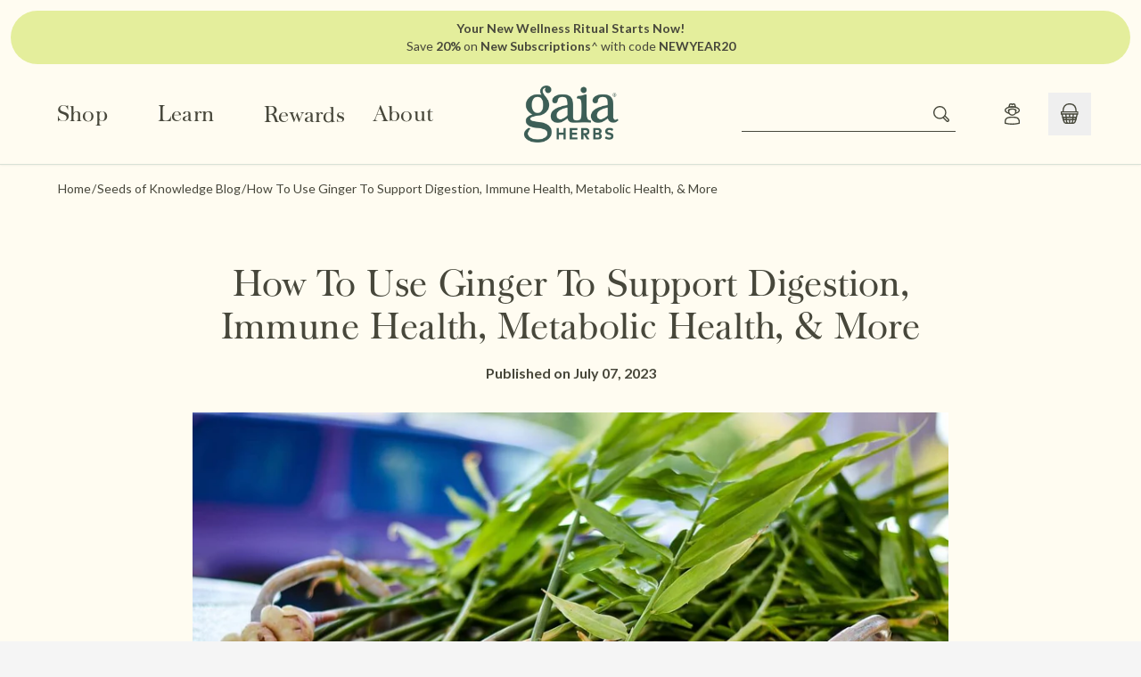

--- FILE ---
content_type: text/html; charset=utf-8
request_url: https://www.gaiaherbs.com/blogs/seeds-of-knowledge/ginger
body_size: 60113
content:
<!doctype html>
<html class="bg-neutral-100" lang="en">
  <head>
    
    <title>How To Use Ginger To Support Digestion, Immune Health, Nausea, &amp; More</title>
    <meta charset="utf-8">
    <meta http-equiv="X-UA-Compatible" content="IE=edge,chrome=1">
    
      <meta name="description" content="Science &amp; folklore say ginger may support digestion, kidney health, metabolic health, nausea support, respiratory health, &amp; more.">
    
    <link rel="canonical" href="https://www.gaiaherbs.com/blogs/seeds-of-knowledge/ginger">
    <link rel="preconnect" href="//cdn.shopify.com">
    <link rel="dns-prefetch" href="//cdn.shopify.com">
    <meta name="viewport" content="width=device-width,initial-scale=1,shrink-to-fit=no">

    
    

    
      <script src="https://rapid-cdn.yottaa.com/rapid/lib/D8iqMRHNuESKiA.js"></script>
    

    
    
      <!-- Google Tag Manager integration- script from Consentmo GDPR Compliance App -->
<script id="gdpr-gtm-blocking-script">
  let isGTMExecuted = false;
  function executeGTM() {
    if (!isGTMExecuted) {
      // The content of Google Tag Manager script
      (function (w, d, s, l, i) {
        w[l] = w[l] || [];
        w[l].push({ 'gtm.start': new Date().getTime(), event: 'gtm.js' });
        var f = d.getElementsByTagName(s)[0],
          j = d.createElement(s),
          dl = l != 'dataLayer' ? '&l=' + l : '';
        j.async = true;
        j.src = 'https://www.googletagmanager.com/gtm.js?id=' + i + dl;
        f.parentNode.insertBefore(j, f);
      })(window, document, 'script', 'dataLayer', 'GTM-W45N8S6');

      isGTMExecuted = true;
    }
  }
  function checkConsentForGTM(adittionalChecks = 0) {
    let cpdCookie = (document.cookie.match(
      /^(?:.*;)?\s*cookieconsent_preferences_disabled(\s*=\s*([^;]+)?)(?:.*)?$/,
    ) || [, null])[1];
    if (cpdCookie != null) {
      if (parseInt(cpdCookie.indexOf('marketing')) === -1 && parseInt(cpdCookie.indexOf('analytics')) === -1) {
        executeGTM();
      }
    } else {
      let gdprCache = localStorage.getItem('gdprCache') ? JSON.parse(localStorage.getItem('gdprCache')) : null;
      let gdprCacheConsentSettings =
        gdprCache && gdprCache.getCookieConsentSettings ? JSON.parse(gdprCache.getCookieConsentSettings) : null;
      let gdprCacheCountryDetection =
        gdprCache && gdprCache.countryDetection ? JSON.parse(gdprCache.countryDetection) : null;
      let ccsCookie = (document.cookie.match(/^(?:.*;)?\s*cookieconsent_status\s*=\s*([^;]+)(?:.*)?$/) || [, null])[1];
      if (
        (gdprCacheConsentSettings || (gdprCacheCountryDetection && gdprCacheCountryDetection.disable === '1')) &&
        !ccsCookie
      ) {
        if (
          (gdprCacheConsentSettings && gdprCacheConsentSettings.status === 'disabled') ||
          gdprCacheCountryDetection.disable === '1'
        ) {
          executeGTM();
        } else {
          let initPreferences = parseInt(gdprCacheConsentSettings.checkboxes_behavior);
          if (initPreferences === 1 || initPreferences === 4) {
            executeGTM();
          }
        }
      } else {
        if (adittionalChecks > 0) {
          setTimeout(function () {
            checkConsentForGTM(adittionalChecks - 1);
          }, 1000);
        } else {
          executeGTM();
        }
      }
    }
  }

  checkConsentForGTM(3);
</script>

    

    
    
<link rel="shortcut icon" href="//www.gaiaherbs.com/cdn/shop/files/favicon-32x32_32x32.png?v=1613681662" type="image/png"><link rel="stylesheet" href="https://rsms.me/inter/inter.css">

    
    <link rel="preconnect" href="https://fonts.googleapis.com">
    <link rel="preconnect" href="https://fonts.gstatic.com" crossorigin>
    <link href="https://fonts.googleapis.com/css2?family=Lato:wght@300;400;700&display=swap" rel="stylesheet">

    
    <link href="//www.gaiaherbs.com/cdn/shop/t/758/assets/fonts.css?v=174314320470146641901766032773" rel="stylesheet">

    <style>:root {

--header-height: 165px;


--atc-btn-bg-color: #395c56; --atc-btn-text-color: #ffffff; }
</style>
    


  <script>
    window.productBadgesConfigs = {"15-off-120-ct": {
          text: "20% OFF 120 Ct.",
          backgroundColor: "#fed141",
          textColor: "#0a3c40",
        },"15-off-20-ct": {
          text: "20% OFF 20 Ct.",
          backgroundColor: "#fed141",
          textColor: "#0a3c40",
        },"15-off-30-ct": {
          text: "20% OFF 30 Ct.",
          backgroundColor: "#fed141",
          textColor: "#0a3c40",
        },"15-percent-off": {
          text: "20% OFF ",
          backgroundColor: "#fed141",
          textColor: "#0a3c40",
        },"award-winner": {
          text: "AWARD WINNER",
          backgroundColor: "#e4ee9c",
          textColor: "#0a3c40",
        },"back-in-stock": {
          text: "BACK IN STOCK",
          backgroundColor: "#0a3c40",
          textColor: "#ffffff",
        },"best-seller": {
          text: "BEST SELLER",
          backgroundColor: "#956c39",
          textColor: "#ffffff",
        },"coming-soon": {
          text: "COMING SOON",
          backgroundColor: "#325e4d",
          textColor: "#ffffff",
        },"discontinued": {
          text: "DISCONTINUED",
          backgroundColor: "#a7966a",
          textColor: "#ffffff",
        },"final-sale": {
          text: "15% OFF ",
          backgroundColor: "#8194dd",
          textColor: "#0a3c40",
        },"new": {
          text: "NEW PRODUCT",
          backgroundColor: "#ff7f41",
          textColor: "#000000",
        },"out-of-stock": {
          text: "OUT OF STOCK",
          backgroundColor: "#43736b",
          textColor: "#ffffff",
        },"save-on-16-oz": {
          text: "20% OFF 16 Oz.",
          backgroundColor: "#fed141",
          textColor: "#0a3c40",
        },"save-on-3-oz": {
          text: "20% OFF 3 Oz.",
          backgroundColor: "#fed141",
          textColor: "#0a3c40",
        },"save-on-30-ct": {
          text: "20% OFF 30 Ct.",
          backgroundColor: "#fed141",
          textColor: "#0a3c40",
        },"save-on-4-oz": {
          text: "20% OFF 4 Oz.",
          backgroundColor: "#fed141",
          textColor: "#0a3c40",
        },"save-on-40-ct": {
          text: "20% OFF 40 Ct.",
          backgroundColor: "#fed141",
          textColor: "#0a3c40",
        },"save-on-60-ct": {
          text: "20% OFF 60 Ct.",
          backgroundColor: "#fed141",
          textColor: "#0a3c40",
        },"save-on-8-oz": {
          text: "20% OFF 8 Oz.",
          backgroundColor: "#fed141",
          textColor: "#0a3c40",
        },"save-on-81-ct": {
          text: "20% OFF 81 Ct.",
          backgroundColor: "#fed141",
          textColor: "#0a3c40",
        }}
  </script>


    
<link href="//www.gaiaherbs.com/cdn/shop/t/758/assets/bundle.theme.css?v=58477118410151833911766033616" rel="stylesheet" type="text/css" media="all" />


  
  <link href="" rel="stylesheet" type="text/css" media="all" />


    

<!-- Vendor Modules -->



<script defer src="//www.gaiaherbs.com/cdn/shop/t/758/assets/bundle.vendors2.js?v=37849472443297529461766032773"></script>
<script defer src="//www.gaiaherbs.com/cdn/shop/t/758/assets/bundle.vendors3.js?v=86894554180752619811766032773"></script>
<script defer src="//www.gaiaherbs.com/cdn/shop/t/758/assets/bundle.vendors.js?v=180055337186995175041766032773"></script>

<!-- Common Modules -->



<!-- Layout Modules -->

  
  <script defer src="//www.gaiaherbs.com/cdn/shop/t/758/assets/bundle.theme.js?v=59150714343241172611766033616"></script>


<!-- Template Modules -->

  
  

  
    
  
    
    <script defer src="//www.gaiaherbs.com/cdn/shop/t/758/assets/bundle.article.js?v=172093059065818602771766032773"></script>
  


    
<meta property="og:site_name" content="Gaia Herbs">
<meta property="og:url" content="https://www.gaiaherbs.com/blogs/seeds-of-knowledge/ginger">
<meta property="og:title" content="How To Use Ginger To Support Digestion, Immune Health, Nausea, &amp; More">
<meta property="og:type" content="article">
<meta property="og:description" content="Science &amp; folklore say ginger may support digestion, kidney health, metabolic health, nausea support, respiratory health, &amp; more."><meta property="og:image" content="http://www.gaiaherbs.com/cdn/shop/articles/ginger-4546049_1280_1_b8b0618c-857f-4a15-9a4c-d1a66466935d.jpg?v=1758923599">
  <meta
    property="og:image:secure_url"
    content="https://www.gaiaherbs.com/cdn/shop/articles/ginger-4546049_1280_1_b8b0618c-857f-4a15-9a4c-d1a66466935d.jpg?v=1758923599"
  >
  <meta property="og:image:width" content="1280">
  <meta property="og:image:height" content="679"><meta property="og:image:alt" content="benefits of ginger"><meta name="twitter:card" content="summary_large_image">
<meta name="twitter:title" content="How To Use Ginger To Support Digestion, Immune Health, Nausea, &amp; More">
<meta name="twitter:description" content="Science &amp; folklore say ginger may support digestion, kidney health, metabolic health, nausea support, respiratory health, &amp; more.">

    <script>window.performance && window.performance.mark && window.performance.mark('shopify.content_for_header.start');</script><meta name="google-site-verification" content="OftlcEW0Z5bSUp2e8hfpHXEcu2snQbJRsq8jy5zvoZo">
<meta name="facebook-domain-verification" content="qksjyu2zhmkwy58s7b0jklscy5hv9o">
<meta id="shopify-digital-wallet" name="shopify-digital-wallet" content="/5802524783/digital_wallets/dialog">
<meta name="shopify-checkout-api-token" content="46eded91465db79ad56c539f733ef247">
<meta id="in-context-paypal-metadata" data-shop-id="5802524783" data-venmo-supported="false" data-environment="production" data-locale="en_US" data-paypal-v4="true" data-currency="USD">
<link rel="alternate" type="application/atom+xml" title="Feed" href="/blogs/seeds-of-knowledge.atom" />
<script async="async" src="/checkouts/internal/preloads.js?locale=en-US"></script>
<link rel="preconnect" href="https://shop.app" crossorigin="anonymous">
<script async="async" src="https://shop.app/checkouts/internal/preloads.js?locale=en-US&shop_id=5802524783" crossorigin="anonymous"></script>
<script id="apple-pay-shop-capabilities" type="application/json">{"shopId":5802524783,"countryCode":"US","currencyCode":"USD","merchantCapabilities":["supports3DS"],"merchantId":"gid:\/\/shopify\/Shop\/5802524783","merchantName":"Gaia Herbs","requiredBillingContactFields":["postalAddress","email","phone"],"requiredShippingContactFields":["postalAddress","email","phone"],"shippingType":"shipping","supportedNetworks":["visa","masterCard","amex","discover","elo","jcb"],"total":{"type":"pending","label":"Gaia Herbs","amount":"1.00"},"shopifyPaymentsEnabled":true,"supportsSubscriptions":true}</script>
<script id="shopify-features" type="application/json">{"accessToken":"46eded91465db79ad56c539f733ef247","betas":["rich-media-storefront-analytics"],"domain":"www.gaiaherbs.com","predictiveSearch":true,"shopId":5802524783,"locale":"en"}</script>
<script>var Shopify = Shopify || {};
Shopify.shop = "gh-test-site.myshopify.com";
Shopify.locale = "en";
Shopify.currency = {"active":"USD","rate":"1.0"};
Shopify.country = "US";
Shopify.theme = {"name":"Production","id":145613521032,"schema_name":"Themekit template theme","schema_version":"1.0.0","theme_store_id":null,"role":"main"};
Shopify.theme.handle = "null";
Shopify.theme.style = {"id":null,"handle":null};
Shopify.cdnHost = "www.gaiaherbs.com/cdn";
Shopify.routes = Shopify.routes || {};
Shopify.routes.root = "/";</script>
<script type="module">!function(o){(o.Shopify=o.Shopify||{}).modules=!0}(window);</script>
<script>!function(o){function n(){var o=[];function n(){o.push(Array.prototype.slice.apply(arguments))}return n.q=o,n}var t=o.Shopify=o.Shopify||{};t.loadFeatures=n(),t.autoloadFeatures=n()}(window);</script>
<script>
  window.ShopifyPay = window.ShopifyPay || {};
  window.ShopifyPay.apiHost = "shop.app\/pay";
  window.ShopifyPay.redirectState = null;
</script>
<script id="shop-js-analytics" type="application/json">{"pageType":"article"}</script>
<script defer="defer" async type="module" src="//www.gaiaherbs.com/cdn/shopifycloud/shop-js/modules/v2/client.init-shop-cart-sync_C5BV16lS.en.esm.js"></script>
<script defer="defer" async type="module" src="//www.gaiaherbs.com/cdn/shopifycloud/shop-js/modules/v2/chunk.common_CygWptCX.esm.js"></script>
<script type="module">
  await import("//www.gaiaherbs.com/cdn/shopifycloud/shop-js/modules/v2/client.init-shop-cart-sync_C5BV16lS.en.esm.js");
await import("//www.gaiaherbs.com/cdn/shopifycloud/shop-js/modules/v2/chunk.common_CygWptCX.esm.js");

  window.Shopify.SignInWithShop?.initShopCartSync?.({"fedCMEnabled":true,"windoidEnabled":true});

</script>
<script>
  window.Shopify = window.Shopify || {};
  if (!window.Shopify.featureAssets) window.Shopify.featureAssets = {};
  window.Shopify.featureAssets['shop-js'] = {"shop-cart-sync":["modules/v2/client.shop-cart-sync_ZFArdW7E.en.esm.js","modules/v2/chunk.common_CygWptCX.esm.js"],"init-fed-cm":["modules/v2/client.init-fed-cm_CmiC4vf6.en.esm.js","modules/v2/chunk.common_CygWptCX.esm.js"],"shop-button":["modules/v2/client.shop-button_tlx5R9nI.en.esm.js","modules/v2/chunk.common_CygWptCX.esm.js"],"shop-cash-offers":["modules/v2/client.shop-cash-offers_DOA2yAJr.en.esm.js","modules/v2/chunk.common_CygWptCX.esm.js","modules/v2/chunk.modal_D71HUcav.esm.js"],"init-windoid":["modules/v2/client.init-windoid_sURxWdc1.en.esm.js","modules/v2/chunk.common_CygWptCX.esm.js"],"shop-toast-manager":["modules/v2/client.shop-toast-manager_ClPi3nE9.en.esm.js","modules/v2/chunk.common_CygWptCX.esm.js"],"init-shop-email-lookup-coordinator":["modules/v2/client.init-shop-email-lookup-coordinator_B8hsDcYM.en.esm.js","modules/v2/chunk.common_CygWptCX.esm.js"],"init-shop-cart-sync":["modules/v2/client.init-shop-cart-sync_C5BV16lS.en.esm.js","modules/v2/chunk.common_CygWptCX.esm.js"],"avatar":["modules/v2/client.avatar_BTnouDA3.en.esm.js"],"pay-button":["modules/v2/client.pay-button_FdsNuTd3.en.esm.js","modules/v2/chunk.common_CygWptCX.esm.js"],"init-customer-accounts":["modules/v2/client.init-customer-accounts_DxDtT_ad.en.esm.js","modules/v2/client.shop-login-button_C5VAVYt1.en.esm.js","modules/v2/chunk.common_CygWptCX.esm.js","modules/v2/chunk.modal_D71HUcav.esm.js"],"init-shop-for-new-customer-accounts":["modules/v2/client.init-shop-for-new-customer-accounts_ChsxoAhi.en.esm.js","modules/v2/client.shop-login-button_C5VAVYt1.en.esm.js","modules/v2/chunk.common_CygWptCX.esm.js","modules/v2/chunk.modal_D71HUcav.esm.js"],"shop-login-button":["modules/v2/client.shop-login-button_C5VAVYt1.en.esm.js","modules/v2/chunk.common_CygWptCX.esm.js","modules/v2/chunk.modal_D71HUcav.esm.js"],"init-customer-accounts-sign-up":["modules/v2/client.init-customer-accounts-sign-up_CPSyQ0Tj.en.esm.js","modules/v2/client.shop-login-button_C5VAVYt1.en.esm.js","modules/v2/chunk.common_CygWptCX.esm.js","modules/v2/chunk.modal_D71HUcav.esm.js"],"shop-follow-button":["modules/v2/client.shop-follow-button_Cva4Ekp9.en.esm.js","modules/v2/chunk.common_CygWptCX.esm.js","modules/v2/chunk.modal_D71HUcav.esm.js"],"checkout-modal":["modules/v2/client.checkout-modal_BPM8l0SH.en.esm.js","modules/v2/chunk.common_CygWptCX.esm.js","modules/v2/chunk.modal_D71HUcav.esm.js"],"lead-capture":["modules/v2/client.lead-capture_Bi8yE_yS.en.esm.js","modules/v2/chunk.common_CygWptCX.esm.js","modules/v2/chunk.modal_D71HUcav.esm.js"],"shop-login":["modules/v2/client.shop-login_D6lNrXab.en.esm.js","modules/v2/chunk.common_CygWptCX.esm.js","modules/v2/chunk.modal_D71HUcav.esm.js"],"payment-terms":["modules/v2/client.payment-terms_CZxnsJam.en.esm.js","modules/v2/chunk.common_CygWptCX.esm.js","modules/v2/chunk.modal_D71HUcav.esm.js"]};
</script>
<script>(function() {
  var isLoaded = false;
  function asyncLoad() {
    if (isLoaded) return;
    isLoaded = true;
    var urls = ["https:\/\/shopify.rakutenadvertising.io\/rakuten_advertising.js?shop=gh-test-site.myshopify.com","https:\/\/tag.rmp.rakuten.com\/123926.ct.js?shop=gh-test-site.myshopify.com","https:\/\/static.rechargecdn.com\/assets\/js\/widget.min.js?shop=gh-test-site.myshopify.com","https:\/\/static.klaviyo.com\/onsite\/js\/PqM29e\/klaviyo.js?company_id=PqM29e\u0026shop=gh-test-site.myshopify.com","https:\/\/cdn.rebuyengine.com\/onsite\/js\/rebuy.js?shop=gh-test-site.myshopify.com","https:\/\/app.octaneai.com\/htushh77cu3qf37a\/shopify.js?x=OXDKCGU7P1XpHN9u\u0026shop=gh-test-site.myshopify.com"];
    for (var i = 0; i < urls.length; i++) {
      var s = document.createElement('script');
      s.type = 'text/javascript';
      s.async = true;
      s.src = urls[i];
      var x = document.getElementsByTagName('script')[0];
      x.parentNode.insertBefore(s, x);
    }
  };
  if(window.attachEvent) {
    window.attachEvent('onload', asyncLoad);
  } else {
    window.addEventListener('load', asyncLoad, false);
  }
})();</script>
<script id="__st">var __st={"a":5802524783,"offset":-18000,"reqid":"1a0d719a-bf61-4597-8e28-c030fae727ec-1768838043","pageurl":"www.gaiaherbs.com\/blogs\/seeds-of-knowledge\/ginger","s":"articles-558807089288","u":"ca76b7c7928a","p":"article","rtyp":"article","rid":558807089288};</script>
<script>window.ShopifyPaypalV4VisibilityTracking = true;</script>
<script id="captcha-bootstrap">!function(){'use strict';const t='contact',e='account',n='new_comment',o=[[t,t],['blogs',n],['comments',n],[t,'customer']],c=[[e,'customer_login'],[e,'guest_login'],[e,'recover_customer_password'],[e,'create_customer']],r=t=>t.map((([t,e])=>`form[action*='/${t}']:not([data-nocaptcha='true']) input[name='form_type'][value='${e}']`)).join(','),a=t=>()=>t?[...document.querySelectorAll(t)].map((t=>t.form)):[];function s(){const t=[...o],e=r(t);return a(e)}const i='password',u='form_key',d=['recaptcha-v3-token','g-recaptcha-response','h-captcha-response',i],f=()=>{try{return window.sessionStorage}catch{return}},m='__shopify_v',_=t=>t.elements[u];function p(t,e,n=!1){try{const o=window.sessionStorage,c=JSON.parse(o.getItem(e)),{data:r}=function(t){const{data:e,action:n}=t;return t[m]||n?{data:e,action:n}:{data:t,action:n}}(c);for(const[e,n]of Object.entries(r))t.elements[e]&&(t.elements[e].value=n);n&&o.removeItem(e)}catch(o){console.error('form repopulation failed',{error:o})}}const l='form_type',E='cptcha';function T(t){t.dataset[E]=!0}const w=window,h=w.document,L='Shopify',v='ce_forms',y='captcha';let A=!1;((t,e)=>{const n=(g='f06e6c50-85a8-45c8-87d0-21a2b65856fe',I='https://cdn.shopify.com/shopifycloud/storefront-forms-hcaptcha/ce_storefront_forms_captcha_hcaptcha.v1.5.2.iife.js',D={infoText:'Protected by hCaptcha',privacyText:'Privacy',termsText:'Terms'},(t,e,n)=>{const o=w[L][v],c=o.bindForm;if(c)return c(t,g,e,D).then(n);var r;o.q.push([[t,g,e,D],n]),r=I,A||(h.body.append(Object.assign(h.createElement('script'),{id:'captcha-provider',async:!0,src:r})),A=!0)});var g,I,D;w[L]=w[L]||{},w[L][v]=w[L][v]||{},w[L][v].q=[],w[L][y]=w[L][y]||{},w[L][y].protect=function(t,e){n(t,void 0,e),T(t)},Object.freeze(w[L][y]),function(t,e,n,w,h,L){const[v,y,A,g]=function(t,e,n){const i=e?o:[],u=t?c:[],d=[...i,...u],f=r(d),m=r(i),_=r(d.filter((([t,e])=>n.includes(e))));return[a(f),a(m),a(_),s()]}(w,h,L),I=t=>{const e=t.target;return e instanceof HTMLFormElement?e:e&&e.form},D=t=>v().includes(t);t.addEventListener('submit',(t=>{const e=I(t);if(!e)return;const n=D(e)&&!e.dataset.hcaptchaBound&&!e.dataset.recaptchaBound,o=_(e),c=g().includes(e)&&(!o||!o.value);(n||c)&&t.preventDefault(),c&&!n&&(function(t){try{if(!f())return;!function(t){const e=f();if(!e)return;const n=_(t);if(!n)return;const o=n.value;o&&e.removeItem(o)}(t);const e=Array.from(Array(32),(()=>Math.random().toString(36)[2])).join('');!function(t,e){_(t)||t.append(Object.assign(document.createElement('input'),{type:'hidden',name:u})),t.elements[u].value=e}(t,e),function(t,e){const n=f();if(!n)return;const o=[...t.querySelectorAll(`input[type='${i}']`)].map((({name:t})=>t)),c=[...d,...o],r={};for(const[a,s]of new FormData(t).entries())c.includes(a)||(r[a]=s);n.setItem(e,JSON.stringify({[m]:1,action:t.action,data:r}))}(t,e)}catch(e){console.error('failed to persist form',e)}}(e),e.submit())}));const S=(t,e)=>{t&&!t.dataset[E]&&(n(t,e.some((e=>e===t))),T(t))};for(const o of['focusin','change'])t.addEventListener(o,(t=>{const e=I(t);D(e)&&S(e,y())}));const B=e.get('form_key'),M=e.get(l),P=B&&M;t.addEventListener('DOMContentLoaded',(()=>{const t=y();if(P)for(const e of t)e.elements[l].value===M&&p(e,B);[...new Set([...A(),...v().filter((t=>'true'===t.dataset.shopifyCaptcha))])].forEach((e=>S(e,t)))}))}(h,new URLSearchParams(w.location.search),n,t,e,['guest_login'])})(!0,!0)}();</script>
<script integrity="sha256-4kQ18oKyAcykRKYeNunJcIwy7WH5gtpwJnB7kiuLZ1E=" data-source-attribution="shopify.loadfeatures" defer="defer" src="//www.gaiaherbs.com/cdn/shopifycloud/storefront/assets/storefront/load_feature-a0a9edcb.js" crossorigin="anonymous"></script>
<script crossorigin="anonymous" defer="defer" src="//www.gaiaherbs.com/cdn/shopifycloud/storefront/assets/shopify_pay/storefront-65b4c6d7.js?v=20250812"></script>
<script data-source-attribution="shopify.dynamic_checkout.dynamic.init">var Shopify=Shopify||{};Shopify.PaymentButton=Shopify.PaymentButton||{isStorefrontPortableWallets:!0,init:function(){window.Shopify.PaymentButton.init=function(){};var t=document.createElement("script");t.src="https://www.gaiaherbs.com/cdn/shopifycloud/portable-wallets/latest/portable-wallets.en.js",t.type="module",document.head.appendChild(t)}};
</script>
<script data-source-attribution="shopify.dynamic_checkout.buyer_consent">
  function portableWalletsHideBuyerConsent(e){var t=document.getElementById("shopify-buyer-consent"),n=document.getElementById("shopify-subscription-policy-button");t&&n&&(t.classList.add("hidden"),t.setAttribute("aria-hidden","true"),n.removeEventListener("click",e))}function portableWalletsShowBuyerConsent(e){var t=document.getElementById("shopify-buyer-consent"),n=document.getElementById("shopify-subscription-policy-button");t&&n&&(t.classList.remove("hidden"),t.removeAttribute("aria-hidden"),n.addEventListener("click",e))}window.Shopify?.PaymentButton&&(window.Shopify.PaymentButton.hideBuyerConsent=portableWalletsHideBuyerConsent,window.Shopify.PaymentButton.showBuyerConsent=portableWalletsShowBuyerConsent);
</script>
<script data-source-attribution="shopify.dynamic_checkout.cart.bootstrap">document.addEventListener("DOMContentLoaded",(function(){function t(){return document.querySelector("shopify-accelerated-checkout-cart, shopify-accelerated-checkout")}if(t())Shopify.PaymentButton.init();else{new MutationObserver((function(e,n){t()&&(Shopify.PaymentButton.init(),n.disconnect())})).observe(document.body,{childList:!0,subtree:!0})}}));
</script>
<link id="shopify-accelerated-checkout-styles" rel="stylesheet" media="screen" href="https://www.gaiaherbs.com/cdn/shopifycloud/portable-wallets/latest/accelerated-checkout-backwards-compat.css" crossorigin="anonymous">
<style id="shopify-accelerated-checkout-cart">
        #shopify-buyer-consent {
  margin-top: 1em;
  display: inline-block;
  width: 100%;
}

#shopify-buyer-consent.hidden {
  display: none;
}

#shopify-subscription-policy-button {
  background: none;
  border: none;
  padding: 0;
  text-decoration: underline;
  font-size: inherit;
  cursor: pointer;
}

#shopify-subscription-policy-button::before {
  box-shadow: none;
}

      </style>

<script>window.performance && window.performance.mark && window.performance.mark('shopify.content_for_header.end');</script>
    <script>
      window.STOREFRONT_ACCESS_TOKEN = "7ca0962a1a04962dd10b968be9384934";
      window.CURRENT_TEMPLATE = "article";
    </script>
    <script src="https://supp.co/widgets/v0/widget.iife.js" async></script>
    
  <!-- BEGIN app block: shopify://apps/consentmo-gdpr/blocks/gdpr_cookie_consent/4fbe573f-a377-4fea-9801-3ee0858cae41 -->


<!-- END app block --><!-- BEGIN app block: shopify://apps/bubblehouse-for-gaia-herbs/blocks/essentials/66ec1ccf-fa3c-4e5e-a871-ad80928e3063 --><script src="/apps/bubblehouse/bubblehouse.js" async></script>

<!-- END app block --><!-- BEGIN app block: shopify://apps/klaviyo-email-marketing-sms/blocks/klaviyo-onsite-embed/2632fe16-c075-4321-a88b-50b567f42507 -->












  <script async src="https://static.klaviyo.com/onsite/js/PqM29e/klaviyo.js?company_id=PqM29e"></script>
  <script>!function(){if(!window.klaviyo){window._klOnsite=window._klOnsite||[];try{window.klaviyo=new Proxy({},{get:function(n,i){return"push"===i?function(){var n;(n=window._klOnsite).push.apply(n,arguments)}:function(){for(var n=arguments.length,o=new Array(n),w=0;w<n;w++)o[w]=arguments[w];var t="function"==typeof o[o.length-1]?o.pop():void 0,e=new Promise((function(n){window._klOnsite.push([i].concat(o,[function(i){t&&t(i),n(i)}]))}));return e}}})}catch(n){window.klaviyo=window.klaviyo||[],window.klaviyo.push=function(){var n;(n=window._klOnsite).push.apply(n,arguments)}}}}();</script>

  




  <script>
    window.klaviyoReviewsProductDesignMode = false
  </script>







<!-- END app block --><!-- BEGIN app block: shopify://apps/okendo/blocks/theme-settings/bb689e69-ea70-4661-8fb7-ad24a2e23c29 --><!-- BEGIN app snippet: header-metafields -->










    <style data-oke-reviews-version="0.83.9" type="text/css" data-href="https://d3hw6dc1ow8pp2.cloudfront.net/reviews-widget-plus/css/okendo-reviews-styles.9d163ae1.css"></style><style data-oke-reviews-version="0.83.9" type="text/css" data-href="https://d3hw6dc1ow8pp2.cloudfront.net/reviews-widget-plus/css/modules/okendo-star-rating.4cb378a8.css"></style><style data-oke-reviews-version="0.83.9" type="text/css" data-href="https://d3hw6dc1ow8pp2.cloudfront.net/reviews-widget-plus/css/modules/okendo-reviews-keywords.0942444f.css"></style><style data-oke-reviews-version="0.83.9" type="text/css" data-href="https://d3hw6dc1ow8pp2.cloudfront.net/reviews-widget-plus/css/modules/okendo-reviews-summary.a0c9d7d6.css"></style><style type="text/css">.okeReviews[data-oke-container],div.okeReviews{font-size:14px;font-size:var(--oke-text-regular);font-weight:400;font-family:var(--oke-text-fontFamily);line-height:1.6}.okeReviews[data-oke-container] *,.okeReviews[data-oke-container] :after,.okeReviews[data-oke-container] :before,div.okeReviews *,div.okeReviews :after,div.okeReviews :before{box-sizing:border-box}.okeReviews[data-oke-container] h1,.okeReviews[data-oke-container] h2,.okeReviews[data-oke-container] h3,.okeReviews[data-oke-container] h4,.okeReviews[data-oke-container] h5,.okeReviews[data-oke-container] h6,div.okeReviews h1,div.okeReviews h2,div.okeReviews h3,div.okeReviews h4,div.okeReviews h5,div.okeReviews h6{font-size:1em;font-weight:400;line-height:1.4;margin:0}.okeReviews[data-oke-container] ul,div.okeReviews ul{padding:0;margin:0}.okeReviews[data-oke-container] li,div.okeReviews li{list-style-type:none;padding:0}.okeReviews[data-oke-container] p,div.okeReviews p{line-height:1.8;margin:0 0 4px}.okeReviews[data-oke-container] p:last-child,div.okeReviews p:last-child{margin-bottom:0}.okeReviews[data-oke-container] a,div.okeReviews a{text-decoration:none;color:inherit}.okeReviews[data-oke-container] button,div.okeReviews button{border-radius:0;border:0;box-shadow:none;margin:0;width:auto;min-width:auto;padding:0;background-color:transparent;min-height:auto}.okeReviews[data-oke-container] button,.okeReviews[data-oke-container] input,.okeReviews[data-oke-container] select,.okeReviews[data-oke-container] textarea,div.okeReviews button,div.okeReviews input,div.okeReviews select,div.okeReviews textarea{font-family:inherit;font-size:1em}.okeReviews[data-oke-container] label,.okeReviews[data-oke-container] select,div.okeReviews label,div.okeReviews select{display:inline}.okeReviews[data-oke-container] select,div.okeReviews select{width:auto}.okeReviews[data-oke-container] article,.okeReviews[data-oke-container] aside,div.okeReviews article,div.okeReviews aside{margin:0}.okeReviews[data-oke-container] table,div.okeReviews table{background:transparent;border:0;border-collapse:collapse;border-spacing:0;font-family:inherit;font-size:1em;table-layout:auto}.okeReviews[data-oke-container] table td,.okeReviews[data-oke-container] table th,.okeReviews[data-oke-container] table tr,div.okeReviews table td,div.okeReviews table th,div.okeReviews table tr{border:0;font-family:inherit;font-size:1em}.okeReviews[data-oke-container] table td,.okeReviews[data-oke-container] table th,div.okeReviews table td,div.okeReviews table th{background:transparent;font-weight:400;letter-spacing:normal;padding:0;text-align:left;text-transform:none;vertical-align:middle}.okeReviews[data-oke-container] table tr:hover td,.okeReviews[data-oke-container] table tr:hover th,div.okeReviews table tr:hover td,div.okeReviews table tr:hover th{background:transparent}.okeReviews[data-oke-container] fieldset,div.okeReviews fieldset{border:0;padding:0;margin:0;min-width:0}.okeReviews[data-oke-container] img,.okeReviews[data-oke-container] svg,div.okeReviews img,div.okeReviews svg{max-width:none}.okeReviews[data-oke-container] div:empty,div.okeReviews div:empty{display:block}.okeReviews[data-oke-container] .oke-icon:before,div.okeReviews .oke-icon:before{font-family:oke-widget-icons!important;font-style:normal;font-weight:400;font-variant:normal;text-transform:none;line-height:1;-webkit-font-smoothing:antialiased;-moz-osx-font-smoothing:grayscale;color:inherit}.okeReviews[data-oke-container] .oke-icon--select-arrow:before,div.okeReviews .oke-icon--select-arrow:before{content:""}.okeReviews[data-oke-container] .oke-icon--loading:before,div.okeReviews .oke-icon--loading:before{content:""}.okeReviews[data-oke-container] .oke-icon--pencil:before,div.okeReviews .oke-icon--pencil:before{content:""}.okeReviews[data-oke-container] .oke-icon--filter:before,div.okeReviews .oke-icon--filter:before{content:""}.okeReviews[data-oke-container] .oke-icon--play:before,div.okeReviews .oke-icon--play:before{content:""}.okeReviews[data-oke-container] .oke-icon--tick-circle:before,div.okeReviews .oke-icon--tick-circle:before{content:""}.okeReviews[data-oke-container] .oke-icon--chevron-left:before,div.okeReviews .oke-icon--chevron-left:before{content:""}.okeReviews[data-oke-container] .oke-icon--chevron-right:before,div.okeReviews .oke-icon--chevron-right:before{content:""}.okeReviews[data-oke-container] .oke-icon--thumbs-down:before,div.okeReviews .oke-icon--thumbs-down:before{content:""}.okeReviews[data-oke-container] .oke-icon--thumbs-up:before,div.okeReviews .oke-icon--thumbs-up:before{content:""}.okeReviews[data-oke-container] .oke-icon--close:before,div.okeReviews .oke-icon--close:before{content:""}.okeReviews[data-oke-container] .oke-icon--chevron-up:before,div.okeReviews .oke-icon--chevron-up:before{content:""}.okeReviews[data-oke-container] .oke-icon--chevron-down:before,div.okeReviews .oke-icon--chevron-down:before{content:""}.okeReviews[data-oke-container] .oke-icon--star:before,div.okeReviews .oke-icon--star:before{content:""}.okeReviews[data-oke-container] .oke-icon--magnifying-glass:before,div.okeReviews .oke-icon--magnifying-glass:before{content:""}@font-face{font-family:oke-widget-icons;src:url(https://d3hw6dc1ow8pp2.cloudfront.net/reviews-widget-plus/fonts/oke-widget-icons.ttf) format("truetype"),url(https://d3hw6dc1ow8pp2.cloudfront.net/reviews-widget-plus/fonts/oke-widget-icons.woff) format("woff"),url(https://d3hw6dc1ow8pp2.cloudfront.net/reviews-widget-plus/img/oke-widget-icons.bc0d6b0a.svg) format("svg");font-weight:400;font-style:normal;font-display:block}.okeReviews[data-oke-container] .oke-button,div.okeReviews .oke-button{display:inline-block;border-style:solid;border-color:var(--oke-button-borderColor);border-width:var(--oke-button-borderWidth);background-color:var(--oke-button-backgroundColor);line-height:1;padding:12px 24px;margin:0;border-radius:var(--oke-button-borderRadius);color:var(--oke-button-textColor);text-align:center;position:relative;font-weight:var(--oke-button-fontWeight);font-size:var(--oke-button-fontSize);font-family:var(--oke-button-fontFamily);outline:0}.okeReviews[data-oke-container] .oke-button-text,.okeReviews[data-oke-container] .oke-button .oke-icon,div.okeReviews .oke-button-text,div.okeReviews .oke-button .oke-icon{line-height:1}.okeReviews[data-oke-container] .oke-button.oke-is-loading,div.okeReviews .oke-button.oke-is-loading{position:relative}.okeReviews[data-oke-container] .oke-button.oke-is-loading:before,div.okeReviews .oke-button.oke-is-loading:before{font-family:oke-widget-icons!important;font-style:normal;font-weight:400;font-variant:normal;text-transform:none;line-height:1;-webkit-font-smoothing:antialiased;-moz-osx-font-smoothing:grayscale;content:"";color:undefined;font-size:12px;display:inline-block;animation:oke-spin 1s linear infinite;position:absolute;width:12px;height:12px;top:0;left:0;bottom:0;right:0;margin:auto}.okeReviews[data-oke-container] .oke-button.oke-is-loading>*,div.okeReviews .oke-button.oke-is-loading>*{opacity:0}.okeReviews[data-oke-container] .oke-button.oke-is-active,div.okeReviews .oke-button.oke-is-active{background-color:var(--oke-button-backgroundColorActive);color:var(--oke-button-textColorActive);border-color:var(--oke-button-borderColorActive)}.okeReviews[data-oke-container] .oke-button:not(.oke-is-loading),div.okeReviews .oke-button:not(.oke-is-loading){cursor:pointer}.okeReviews[data-oke-container] .oke-button:not(.oke-is-loading):not(.oke-is-active):hover,div.okeReviews .oke-button:not(.oke-is-loading):not(.oke-is-active):hover{background-color:var(--oke-button-backgroundColorHover);color:var(--oke-button-textColorHover);border-color:var(--oke-button-borderColorHover);box-shadow:0 0 0 2px var(--oke-button-backgroundColorHover)}.okeReviews[data-oke-container] .oke-button:not(.oke-is-loading):not(.oke-is-active):active,.okeReviews[data-oke-container] .oke-button:not(.oke-is-loading):not(.oke-is-active):hover:active,div.okeReviews .oke-button:not(.oke-is-loading):not(.oke-is-active):active,div.okeReviews .oke-button:not(.oke-is-loading):not(.oke-is-active):hover:active{background-color:var(--oke-button-backgroundColorActive);color:var(--oke-button-textColorActive);border-color:var(--oke-button-borderColorActive)}.okeReviews[data-oke-container] .oke-title,div.okeReviews .oke-title{font-weight:var(--oke-title-fontWeight);font-size:var(--oke-title-fontSize);font-family:var(--oke-title-fontFamily)}.okeReviews[data-oke-container] .oke-bodyText,div.okeReviews .oke-bodyText{font-weight:var(--oke-bodyText-fontWeight);font-size:var(--oke-bodyText-fontSize);font-family:var(--oke-bodyText-fontFamily)}.okeReviews[data-oke-container] .oke-linkButton,div.okeReviews .oke-linkButton{cursor:pointer;font-weight:700;pointer-events:auto;text-decoration:underline}.okeReviews[data-oke-container] .oke-linkButton:hover,div.okeReviews .oke-linkButton:hover{text-decoration:none}.okeReviews[data-oke-container] .oke-readMore,div.okeReviews .oke-readMore{cursor:pointer;color:inherit;text-decoration:underline}.okeReviews[data-oke-container] .oke-select,div.okeReviews .oke-select{cursor:pointer;background-repeat:no-repeat;background-position-x:100%;background-position-y:50%;border:none;padding:0 24px 0 12px;-moz-appearance:none;appearance:none;color:inherit;-webkit-appearance:none;background-color:transparent;background-image:url("data:image/svg+xml;charset=utf-8,%3Csvg fill='currentColor' xmlns='http://www.w3.org/2000/svg' viewBox='0 0 24 24'%3E%3Cpath d='M7 10l5 5 5-5z'/%3E%3Cpath d='M0 0h24v24H0z' fill='none'/%3E%3C/svg%3E");outline-offset:4px}.okeReviews[data-oke-container] .oke-select:disabled,div.okeReviews .oke-select:disabled{background-color:transparent;background-image:url("data:image/svg+xml;charset=utf-8,%3Csvg fill='%239a9db1' xmlns='http://www.w3.org/2000/svg' viewBox='0 0 24 24'%3E%3Cpath d='M7 10l5 5 5-5z'/%3E%3Cpath d='M0 0h24v24H0z' fill='none'/%3E%3C/svg%3E")}.okeReviews[data-oke-container] .oke-loader,div.okeReviews .oke-loader{position:relative}.okeReviews[data-oke-container] .oke-loader:before,div.okeReviews .oke-loader:before{font-family:oke-widget-icons!important;font-style:normal;font-weight:400;font-variant:normal;text-transform:none;line-height:1;-webkit-font-smoothing:antialiased;-moz-osx-font-smoothing:grayscale;content:"";color:var(--oke-text-secondaryColor);font-size:12px;display:inline-block;animation:oke-spin 1s linear infinite;position:absolute;width:12px;height:12px;top:0;left:0;bottom:0;right:0;margin:auto}.okeReviews[data-oke-container] .oke-a11yText,div.okeReviews .oke-a11yText{border:0;clip:rect(0 0 0 0);height:1px;margin:-1px;overflow:hidden;padding:0;position:absolute;width:1px}.okeReviews[data-oke-container] .oke-hidden,div.okeReviews .oke-hidden{display:none}.okeReviews[data-oke-container] .oke-modal,div.okeReviews .oke-modal{bottom:0;left:0;overflow:auto;position:fixed;right:0;top:0;z-index:2147483647;max-height:100%;background-color:rgba(0,0,0,.5);padding:40px 0 32px}@media only screen and (min-width:1024px){.okeReviews[data-oke-container] .oke-modal,div.okeReviews .oke-modal{display:flex;align-items:center;padding:48px 0}}.okeReviews[data-oke-container] .oke-modal ::-moz-selection,div.okeReviews .oke-modal ::-moz-selection{background-color:rgba(39,45,69,.2)}.okeReviews[data-oke-container] .oke-modal ::selection,div.okeReviews .oke-modal ::selection{background-color:rgba(39,45,69,.2)}.okeReviews[data-oke-container] .oke-modal,.okeReviews[data-oke-container] .oke-modal p,div.okeReviews .oke-modal,div.okeReviews .oke-modal p{color:#272d45}.okeReviews[data-oke-container] .oke-modal-content,div.okeReviews .oke-modal-content{background-color:#fff;margin:auto;position:relative;will-change:transform,opacity;width:calc(100% - 64px)}@media only screen and (min-width:1024px){.okeReviews[data-oke-container] .oke-modal-content,div.okeReviews .oke-modal-content{max-width:1000px}}.okeReviews[data-oke-container] .oke-modal-close,div.okeReviews .oke-modal-close{cursor:pointer;position:absolute;width:32px;height:32px;top:-32px;padding:4px;right:-4px;line-height:1}.okeReviews[data-oke-container] .oke-modal-close:before,div.okeReviews .oke-modal-close:before{font-family:oke-widget-icons!important;font-style:normal;font-weight:400;font-variant:normal;text-transform:none;line-height:1;-webkit-font-smoothing:antialiased;-moz-osx-font-smoothing:grayscale;content:"";color:#fff;font-size:24px;display:inline-block;width:24px;height:24px}.okeReviews[data-oke-container] .oke-modal-overlay,div.okeReviews .oke-modal-overlay{background-color:rgba(43,46,56,.9)}@media only screen and (min-width:1024px){.okeReviews[data-oke-container] .oke-modal--large .oke-modal-content,div.okeReviews .oke-modal--large .oke-modal-content{max-width:1200px}}.okeReviews[data-oke-container] .oke-modal .oke-helpful,.okeReviews[data-oke-container] .oke-modal .oke-helpful-vote-button,.okeReviews[data-oke-container] .oke-modal .oke-reviewContent-date,div.okeReviews .oke-modal .oke-helpful,div.okeReviews .oke-modal .oke-helpful-vote-button,div.okeReviews .oke-modal .oke-reviewContent-date{color:#676986}.oke-modal .okeReviews[data-oke-container].oke-w,.oke-modal div.okeReviews.oke-w{color:#272d45}.okeReviews[data-oke-container] .oke-tag,div.okeReviews .oke-tag{align-items:center;color:#272d45;display:flex;font-size:var(--oke-text-small);font-weight:600;text-align:left;position:relative;z-index:2;background-color:#f4f4f6;padding:4px 6px;border:none;border-radius:4px;gap:6px;line-height:1}.okeReviews[data-oke-container] .oke-tag svg,div.okeReviews .oke-tag svg{fill:currentColor;height:1rem}.okeReviews[data-oke-container] .hooper,div.okeReviews .hooper{height:auto}.okeReviews--left{text-align:left}.okeReviews--right{text-align:right}.okeReviews--center{text-align:center}.okeReviews :not([tabindex="-1"]):focus-visible{outline:5px auto highlight;outline:5px auto -webkit-focus-ring-color}.is-oke-modalOpen{overflow:hidden!important}img.oke-is-error{background-color:var(--oke-shadingColor);background-size:cover;background-position:50% 50%;box-shadow:inset 0 0 0 1px var(--oke-border-color)}@keyframes oke-spin{0%{transform:rotate(0deg)}to{transform:rotate(1turn)}}@keyframes oke-fade-in{0%{opacity:0}to{opacity:1}}
.oke-stars{line-height:1;position:relative;display:inline-block}.oke-stars-background svg{overflow:visible}.oke-stars-foreground{overflow:hidden;position:absolute;top:0;left:0}.oke-sr{display:inline-block;padding-top:var(--oke-starRating-spaceAbove);padding-bottom:var(--oke-starRating-spaceBelow)}.oke-sr .oke-is-clickable{cursor:pointer}.oke-sr--hidden{display:none}.oke-sr-count,.oke-sr-rating,.oke-sr-stars{display:inline-block;vertical-align:middle}.oke-sr-stars{line-height:1;margin-right:8px}.oke-sr-rating{display:none}.oke-sr-count--brackets:before{content:"("}.oke-sr-count--brackets:after{content:")"}
.oke-rk{display:block}.okeReviews[data-oke-container] .oke-reviewsKeywords-heading,div.okeReviews .oke-reviewsKeywords-heading{font-weight:700;margin-bottom:8px}.okeReviews[data-oke-container] .oke-reviewsKeywords-heading-skeleton,div.okeReviews .oke-reviewsKeywords-heading-skeleton{height:calc(var(--oke-button-fontSize) + 4px);width:150px}.okeReviews[data-oke-container] .oke-reviewsKeywords-list,div.okeReviews .oke-reviewsKeywords-list{display:inline-flex;align-items:center;flex-wrap:wrap;gap:4px}.okeReviews[data-oke-container] .oke-reviewsKeywords-list-category,div.okeReviews .oke-reviewsKeywords-list-category{background-color:var(--oke-filter-backgroundColor);color:var(--oke-filter-textColor);border:1px solid var(--oke-filter-borderColor);border-radius:var(--oke-filter-borderRadius);padding:6px 16px;transition:background-color .1s ease-out,border-color .1s ease-out;white-space:nowrap}.okeReviews[data-oke-container] .oke-reviewsKeywords-list-category.oke-is-clickable,div.okeReviews .oke-reviewsKeywords-list-category.oke-is-clickable{cursor:pointer}.okeReviews[data-oke-container] .oke-reviewsKeywords-list-category.oke-is-active,div.okeReviews .oke-reviewsKeywords-list-category.oke-is-active{background-color:var(--oke-filter-backgroundColorActive);color:var(--oke-filter-textColorActive);border-color:var(--oke-filter-borderColorActive)}.okeReviews[data-oke-container] .oke-reviewsKeywords .oke-translateButton,div.okeReviews .oke-reviewsKeywords .oke-translateButton{margin-top:12px}
.oke-rs{display:block}.oke-rs .oke-reviewsSummary.oke-is-preRender .oke-reviewsSummary-summary{-webkit-mask:linear-gradient(180deg,#000 0,#000 40%,transparent 95%,transparent 0) 100% 50%/100% 100% repeat-x;mask:linear-gradient(180deg,#000 0,#000 40%,transparent 95%,transparent 0) 100% 50%/100% 100% repeat-x;max-height:150px}.okeReviews[data-oke-container] .oke-reviewsSummary .oke-tooltip,div.okeReviews .oke-reviewsSummary .oke-tooltip{display:inline-block;font-weight:400}.okeReviews[data-oke-container] .oke-reviewsSummary .oke-tooltip-trigger,div.okeReviews .oke-reviewsSummary .oke-tooltip-trigger{height:15px;width:15px;overflow:hidden;transform:translateY(-10%)}.okeReviews[data-oke-container] .oke-reviewsSummary-heading,div.okeReviews .oke-reviewsSummary-heading{align-items:center;-moz-column-gap:4px;column-gap:4px;display:inline-flex;font-weight:700;margin-bottom:8px}.okeReviews[data-oke-container] .oke-reviewsSummary-heading-skeleton,div.okeReviews .oke-reviewsSummary-heading-skeleton{height:calc(var(--oke-button-fontSize) + 4px);width:150px}.okeReviews[data-oke-container] .oke-reviewsSummary-icon,div.okeReviews .oke-reviewsSummary-icon{fill:currentColor;font-size:14px}.okeReviews[data-oke-container] .oke-reviewsSummary-icon svg,div.okeReviews .oke-reviewsSummary-icon svg{vertical-align:baseline}.okeReviews[data-oke-container] .oke-reviewsSummary-summary.oke-is-truncated,div.okeReviews .oke-reviewsSummary-summary.oke-is-truncated{display:-webkit-box;-webkit-box-orient:vertical;overflow:hidden;text-overflow:ellipsis}</style>

    <script type="application/json" id="oke-reviews-settings">{"subscriberId":"e9d8bf8c-82bf-46da-a428-84266bca9516","analyticsSettings":{"isWidgetOnScreenTrackingEnabled":false,"provider":"none"},"locale":"en","localeAndVariant":{"code":"en"},"matchCustomerLocale":false,"widgetSettings":{"global":{"dateSettings":{"format":{"type":"absolute","options":{"dateStyle":"short"}}},"hideOkendoBranding":true,"reviewTranslationsMode":"off","showIncentiveIndicator":false,"searchEnginePaginationEnabled":false,"stars":{"backgroundColor":"#E5E5E5","foregroundColor":"#325E4D","interspace":2,"shape":{"type":"default"},"showBorder":false},"font":{"fontType":"inherit-from-page"}},"homepageCarousel":{"slidesPerPage":{"large":3,"medium":2},"totalSlides":9,"scrollBehaviour":"slide","style":{"showDates":true,"border":{"color":"#E5E5EB","width":{"value":1,"unit":"px"}},"bodyFont":{"hasCustomFontSettings":false},"headingFont":{"hasCustomFontSettings":false},"arrows":{"color":"#56575F","size":{"value":24,"unit":"px"},"enabled":true},"avatar":{"backgroundColor":"#E5E5EB","placeholderTextColor":"#16402D","size":{"value":48,"unit":"px"},"enabled":false},"media":{"size":{"value":80,"unit":"px"},"imageGap":{"value":4,"unit":"px"},"enabled":false},"stars":{"height":{"value":18,"unit":"px"}},"productImageSize":{"value":60,"unit":"px"},"layout":{"name":"minimal-centered","reviewDetailsPosition":"below","showProductName":false,"showAttributeBars":false,"showProductDetails":"only-when-grouped"},"highlightColor":"#16402D","spaceAbove":{"value":20,"unit":"px"},"text":{"primaryColor":"#16402D","fontSizeRegular":{"value":14,"unit":"px"},"fontSizeSmall":{"value":12,"unit":"px"},"secondaryColor":"#000000"},"spaceBelow":{"value":20,"unit":"px"}},"defaultSort":"rating desc","autoPlay":false,"truncation":{"bodyMaxLines":4,"truncateAll":false,"enabled":true}},"mediaCarousel":{"minimumImages":1,"linkText":"Read More","autoPlay":false,"slideSize":"medium","arrowPosition":"outside"},"mediaGrid":{"gridStyleDesktop":{"layout":"default-desktop"},"gridStyleMobile":{"layout":"default-mobile"},"showMoreArrow":{"arrowColor":"#676986","enabled":true,"backgroundColor":"#f4f4f6"},"linkText":"Read More","infiniteScroll":false,"gapSize":{"value":10,"unit":"px"}},"questions":{"initialPageSize":6,"loadMorePageSize":6},"reviewsBadge":{"layout":"large","colorScheme":"dark"},"reviewsTab":{"enabled":false},"reviewsWidget":{"tabs":{"reviews":true,"questions":false},"header":{"columnDistribution":"left","verticalAlignment":"top","blocks":[{"columnWidth":"one-third","modules":[{"name":"rating-breakdown","backgroundColor":"#E5E5EB","shadingColor":"#325E4D","stretchMode":"contain"}],"textAlignment":"left"},{"columnWidth":"one-third","modules":[{"name":"rating-average","layout":"two-line"},{"name":"recommended"}],"textAlignment":"left"},{"columnWidth":"one-third","modules":[{"name":"reviews-summary","heading":"Reviews Summary","maxTextLines":5}],"textAlignment":"center"}]},"style":{"showDates":true,"border":{"color":"#E5E5EB","width":{"value":1,"unit":"px"}},"bodyFont":{"fontSize":{"value":16,"unit":"px"},"fontType":"custom","fontFamily":"'Lato', 'sans-serif'","fontWeight":400,"hasCustomFontSettings":true},"headingFont":{"fontSize":{"value":20,"unit":"px"},"fontType":"custom","fontFamily":"'Lato', 'sans-serif'","fontWeight":700,"hasCustomFontSettings":true},"filters":{"backgroundColorActive":"#DEEC80","backgroundColor":"#FFFFFF","borderColor":"#767676","borderRadius":{"value":100,"unit":"px"},"borderColorActive":"#DEEC80","textColorActive":"#47483B","textColor":"#47483B","searchHighlightColor":"#a8a8a8"},"avatar":{"backgroundColor":"#807242","placeholderTextColor":"#FFFFFF","size":{"value":54,"unit":"px"},"enabled":true},"stars":{"height":{"value":12,"unit":"px"}},"shadingColor":"#F7F2DB","productImageSize":{"value":48,"unit":"px"},"button":{"backgroundColorActive":"#DEEC80","borderColorHover":"#767676","backgroundColor":"#FFFFFF","borderColor":"#767676","backgroundColorHover":"#FFFFFF","textColorHover":"#47483B","borderRadius":{"value":100,"unit":"px"},"borderWidth":{"value":1,"unit":"px"},"borderColorActive":"#DEEC80","textColorActive":"#47483B","textColor":"#47483B","font":{"hasCustomFontSettings":false}},"highlightColor":"#47483B","spaceAbove":{"value":20,"unit":"px"},"text":{"primaryColor":"#47483B","fontSizeRegular":{"value":16,"unit":"px"},"fontSizeLarge":{"value":20,"unit":"px"},"fontSizeSmall":{"value":16,"unit":"px"},"secondaryColor":"#767676"},"spaceBelow":{"value":20,"unit":"px"},"attributeBar":{"style":"rounded","backgroundColor":"#dedede","shadingColor":"#b0b0b0","markerColor":"#262626"}},"showWhenEmpty":true,"reviews":{"list":{"layout":{"name":"minimal","showAttributeBars":false,"showProductVariantName":false,"columnAmount":4,"showProductDetails":"never"},"loyalty":{"maxInitialAchievements":3},"initialPageSize":3,"replyTruncation":{"bodyMaxLines":4,"enabled":true},"media":{"layout":"thumbnail","size":{"value":160,"unit":"px"},"imageGap":{"value":10,"unit":"px"}},"truncation":{"bodyMaxLines":3,"truncateAll":false,"enabled":true},"loadMorePageSize":3},"controls":{"filterMode":"closed","freeTextSearchEnabled":true,"writeReviewButtonEnabled":true,"defaultSort":"rating desc"}}},"starRatings":{"style":{"spaceAbove":{"value":0,"unit":"px"},"text":{"content":"average-and-count","style":"number-and-text","brackets":false},"singleStar":false,"height":{"value":12,"unit":"px"},"spaceBelow":{"value":0,"unit":"px"}},"showWhenEmpty":false,"clickBehavior":"scroll-to-id","scrollTargetId":"okendo-reviews-widget-id"}},"features":{"attributeFiltersEnabled":true,"recorderPlusEnabled":true,"recorderQandaPlusEnabled":true,"reviewsKeywordsEnabled":true,"reviewsSummariesEnabled":true}}</script>
            <style id="oke-css-vars">:root{--oke-widget-spaceAbove:20px;--oke-widget-spaceBelow:20px;--oke-starRating-spaceAbove:0;--oke-starRating-spaceBelow:0;--oke-button-backgroundColor:#fff;--oke-button-backgroundColorHover:#fff;--oke-button-backgroundColorActive:#deec80;--oke-button-textColor:#47483b;--oke-button-textColorHover:#47483b;--oke-button-textColorActive:#47483b;--oke-button-borderColor:#767676;--oke-button-borderColorHover:#767676;--oke-button-borderColorActive:#deec80;--oke-button-borderRadius:100px;--oke-button-borderWidth:1px;--oke-button-fontWeight:700;--oke-button-fontSize:var(--oke-text-regular,14px);--oke-button-fontFamily:inherit;--oke-border-color:#e5e5eb;--oke-border-width:1px;--oke-text-primaryColor:#47483b;--oke-text-secondaryColor:#767676;--oke-text-small:16px;--oke-text-regular:16px;--oke-text-large:20px;--oke-text-fontFamily:inherit;--oke-avatar-size:54px;--oke-avatar-backgroundColor:#807242;--oke-avatar-placeholderTextColor:#fff;--oke-highlightColor:#47483b;--oke-shadingColor:#f7f2db;--oke-productImageSize:48px;--oke-attributeBar-shadingColor:#b0b0b0;--oke-attributeBar-borderColor:undefined;--oke-attributeBar-backgroundColor:#dedede;--oke-attributeBar-markerColor:#262626;--oke-filter-backgroundColor:#fff;--oke-filter-backgroundColorActive:#deec80;--oke-filter-borderColor:#767676;--oke-filter-borderColorActive:#deec80;--oke-filter-textColor:#47483b;--oke-filter-textColorActive:#47483b;--oke-filter-borderRadius:100px;--oke-filter-searchHighlightColor:#a8a8a8;--oke-mediaGrid-chevronColor:#676986;--oke-stars-foregroundColor:#325e4d;--oke-stars-backgroundColor:#e5e5e5;--oke-stars-borderWidth:0}.oke-w,oke-modal{--oke-title-fontWeight:700;--oke-title-fontSize:20px;--oke-title-fontFamily:'Lato','sans-serif',sans-serif;--oke-bodyText-fontWeight:400;--oke-bodyText-fontSize:16px;--oke-bodyText-fontFamily:'Lato','sans-serif',sans-serif}</style>
            
            <template id="oke-reviews-body-template"><svg id="oke-star-symbols" style="display:none!important" data-oke-id="oke-star-symbols"><symbol id="oke-star-empty" style="overflow:visible;"><path id="star-default--empty" fill="var(--oke-stars-backgroundColor)" stroke="var(--oke-stars-borderColor)" stroke-width="var(--oke-stars-borderWidth)" d="M3.34 13.86c-.48.3-.76.1-.63-.44l1.08-4.56L.26 5.82c-.42-.36-.32-.7.24-.74l4.63-.37L6.92.39c.2-.52.55-.52.76 0l1.8 4.32 4.62.37c.56.05.67.37.24.74l-3.53 3.04 1.08 4.56c.13.54-.14.74-.63.44L7.3 11.43l-3.96 2.43z"/></symbol><symbol id="oke-star-filled" style="overflow:visible;"><path id="star-default--filled" fill="var(--oke-stars-foregroundColor)" stroke="var(--oke-stars-borderColor)" stroke-width="var(--oke-stars-borderWidth)" d="M3.34 13.86c-.48.3-.76.1-.63-.44l1.08-4.56L.26 5.82c-.42-.36-.32-.7.24-.74l4.63-.37L6.92.39c.2-.52.55-.52.76 0l1.8 4.32 4.62.37c.56.05.67.37.24.74l-3.53 3.04 1.08 4.56c.13.54-.14.74-.63.44L7.3 11.43l-3.96 2.43z"/></symbol></svg></template><script>document.addEventListener('readystatechange',() =>{Array.from(document.getElementById('oke-reviews-body-template')?.content.children)?.forEach(function(child){if(!Array.from(document.body.querySelectorAll('[data-oke-id='.concat(child.getAttribute('data-oke-id'),']'))).length){document.body.prepend(child)}})},{once:true});</script>













<!-- END app snippet -->

    <!-- BEGIN app snippet: okendo-reviews-json-ld -->
<!-- END app snippet -->

<!-- BEGIN app snippet: widget-plus-initialisation-script -->




    <script async id="okendo-reviews-script" src="https://d3hw6dc1ow8pp2.cloudfront.net/reviews-widget-plus/js/okendo-reviews.js"></script>

<!-- END app snippet -->


<!-- END app block --><!-- BEGIN app block: shopify://apps/triplewhale/blocks/triple_pixel_snippet/483d496b-3f1a-4609-aea7-8eee3b6b7a2a --><link rel='preconnect dns-prefetch' href='https://api.config-security.com/' crossorigin />
<link rel='preconnect dns-prefetch' href='https://conf.config-security.com/' crossorigin />
<script>
/* >> TriplePixel :: start*/
window.TriplePixelData={TripleName:"gh-test-site.myshopify.com",ver:"2.16",plat:"SHOPIFY",isHeadless:false,src:'SHOPIFY_EXT',product:{id:"",name:``,price:"",variant:""},search:"",collection:"",cart:"",template:"article",curr:"USD" || "USD"},function(W,H,A,L,E,_,B,N){function O(U,T,P,H,R){void 0===R&&(R=!1),H=new XMLHttpRequest,P?(H.open("POST",U,!0),H.setRequestHeader("Content-Type","text/plain")):H.open("GET",U,!0),H.send(JSON.stringify(P||{})),H.onreadystatechange=function(){4===H.readyState&&200===H.status?(R=H.responseText,U.includes("/first")?eval(R):P||(N[B]=R)):(299<H.status||H.status<200)&&T&&!R&&(R=!0,O(U,T-1,P))}}if(N=window,!N[H+"sn"]){N[H+"sn"]=1,L=function(){return Date.now().toString(36)+"_"+Math.random().toString(36)};try{A.setItem(H,1+(0|A.getItem(H)||0)),(E=JSON.parse(A.getItem(H+"U")||"[]")).push({u:location.href,r:document.referrer,t:Date.now(),id:L()}),A.setItem(H+"U",JSON.stringify(E))}catch(e){}var i,m,p;A.getItem('"!nC`')||(_=A,A=N,A[H]||(E=A[H]=function(t,e,i){return void 0===i&&(i=[]),"State"==t?E.s:(W=L(),(E._q=E._q||[]).push([W,t,e].concat(i)),W)},E.s="Installed",E._q=[],E.ch=W,B="configSecurityConfModel",N[B]=1,O("https://conf.config-security.com/model",5),i=L(),m=A[atob("c2NyZWVu")],_.setItem("di_pmt_wt",i),p={id:i,action:"profile",avatar:_.getItem("auth-security_rand_salt_"),time:m[atob("d2lkdGg=")]+":"+m[atob("aGVpZ2h0")],host:A.TriplePixelData.TripleName,plat:A.TriplePixelData.plat,url:window.location.href.slice(0,500),ref:document.referrer,ver:A.TriplePixelData.ver},O("https://api.config-security.com/event",5,p),O("https://api.config-security.com/first?host=".concat(p.host,"&plat=").concat(p.plat),5)))}}("","TriplePixel",localStorage);
/* << TriplePixel :: end*/
</script>



<!-- END app block --><script src="https://cdn.shopify.com/extensions/019bb80a-466a-71df-980f-88082c38b6cf/8a22979f73c40a316bbd935441390f3cf0e21b81-25284/assets/algolia_autocomplete.js" type="text/javascript" defer="defer"></script>
<script src="https://cdn.shopify.com/extensions/019bd530-527f-74d1-82b1-fdf7300fdcb0/consentmo-gdpr-576/assets/consentmo_cookie_consent.js" type="text/javascript" defer="defer"></script>
<link href="https://monorail-edge.shopifysvc.com" rel="dns-prefetch">
<script>(function(){if ("sendBeacon" in navigator && "performance" in window) {try {var session_token_from_headers = performance.getEntriesByType('navigation')[0].serverTiming.find(x => x.name == '_s').description;} catch {var session_token_from_headers = undefined;}var session_cookie_matches = document.cookie.match(/_shopify_s=([^;]*)/);var session_token_from_cookie = session_cookie_matches && session_cookie_matches.length === 2 ? session_cookie_matches[1] : "";var session_token = session_token_from_headers || session_token_from_cookie || "";function handle_abandonment_event(e) {var entries = performance.getEntries().filter(function(entry) {return /monorail-edge.shopifysvc.com/.test(entry.name);});if (!window.abandonment_tracked && entries.length === 0) {window.abandonment_tracked = true;var currentMs = Date.now();var navigation_start = performance.timing.navigationStart;var payload = {shop_id: 5802524783,url: window.location.href,navigation_start,duration: currentMs - navigation_start,session_token,page_type: "article"};window.navigator.sendBeacon("https://monorail-edge.shopifysvc.com/v1/produce", JSON.stringify({schema_id: "online_store_buyer_site_abandonment/1.1",payload: payload,metadata: {event_created_at_ms: currentMs,event_sent_at_ms: currentMs}}));}}window.addEventListener('pagehide', handle_abandonment_event);}}());</script>
<script id="web-pixels-manager-setup">(function e(e,d,r,n,o){if(void 0===o&&(o={}),!Boolean(null===(a=null===(i=window.Shopify)||void 0===i?void 0:i.analytics)||void 0===a?void 0:a.replayQueue)){var i,a;window.Shopify=window.Shopify||{};var t=window.Shopify;t.analytics=t.analytics||{};var s=t.analytics;s.replayQueue=[],s.publish=function(e,d,r){return s.replayQueue.push([e,d,r]),!0};try{self.performance.mark("wpm:start")}catch(e){}var l=function(){var e={modern:/Edge?\/(1{2}[4-9]|1[2-9]\d|[2-9]\d{2}|\d{4,})\.\d+(\.\d+|)|Firefox\/(1{2}[4-9]|1[2-9]\d|[2-9]\d{2}|\d{4,})\.\d+(\.\d+|)|Chrom(ium|e)\/(9{2}|\d{3,})\.\d+(\.\d+|)|(Maci|X1{2}).+ Version\/(15\.\d+|(1[6-9]|[2-9]\d|\d{3,})\.\d+)([,.]\d+|)( \(\w+\)|)( Mobile\/\w+|) Safari\/|Chrome.+OPR\/(9{2}|\d{3,})\.\d+\.\d+|(CPU[ +]OS|iPhone[ +]OS|CPU[ +]iPhone|CPU IPhone OS|CPU iPad OS)[ +]+(15[._]\d+|(1[6-9]|[2-9]\d|\d{3,})[._]\d+)([._]\d+|)|Android:?[ /-](13[3-9]|1[4-9]\d|[2-9]\d{2}|\d{4,})(\.\d+|)(\.\d+|)|Android.+Firefox\/(13[5-9]|1[4-9]\d|[2-9]\d{2}|\d{4,})\.\d+(\.\d+|)|Android.+Chrom(ium|e)\/(13[3-9]|1[4-9]\d|[2-9]\d{2}|\d{4,})\.\d+(\.\d+|)|SamsungBrowser\/([2-9]\d|\d{3,})\.\d+/,legacy:/Edge?\/(1[6-9]|[2-9]\d|\d{3,})\.\d+(\.\d+|)|Firefox\/(5[4-9]|[6-9]\d|\d{3,})\.\d+(\.\d+|)|Chrom(ium|e)\/(5[1-9]|[6-9]\d|\d{3,})\.\d+(\.\d+|)([\d.]+$|.*Safari\/(?![\d.]+ Edge\/[\d.]+$))|(Maci|X1{2}).+ Version\/(10\.\d+|(1[1-9]|[2-9]\d|\d{3,})\.\d+)([,.]\d+|)( \(\w+\)|)( Mobile\/\w+|) Safari\/|Chrome.+OPR\/(3[89]|[4-9]\d|\d{3,})\.\d+\.\d+|(CPU[ +]OS|iPhone[ +]OS|CPU[ +]iPhone|CPU IPhone OS|CPU iPad OS)[ +]+(10[._]\d+|(1[1-9]|[2-9]\d|\d{3,})[._]\d+)([._]\d+|)|Android:?[ /-](13[3-9]|1[4-9]\d|[2-9]\d{2}|\d{4,})(\.\d+|)(\.\d+|)|Mobile Safari.+OPR\/([89]\d|\d{3,})\.\d+\.\d+|Android.+Firefox\/(13[5-9]|1[4-9]\d|[2-9]\d{2}|\d{4,})\.\d+(\.\d+|)|Android.+Chrom(ium|e)\/(13[3-9]|1[4-9]\d|[2-9]\d{2}|\d{4,})\.\d+(\.\d+|)|Android.+(UC? ?Browser|UCWEB|U3)[ /]?(15\.([5-9]|\d{2,})|(1[6-9]|[2-9]\d|\d{3,})\.\d+)\.\d+|SamsungBrowser\/(5\.\d+|([6-9]|\d{2,})\.\d+)|Android.+MQ{2}Browser\/(14(\.(9|\d{2,})|)|(1[5-9]|[2-9]\d|\d{3,})(\.\d+|))(\.\d+|)|K[Aa][Ii]OS\/(3\.\d+|([4-9]|\d{2,})\.\d+)(\.\d+|)/},d=e.modern,r=e.legacy,n=navigator.userAgent;return n.match(d)?"modern":n.match(r)?"legacy":"unknown"}(),u="modern"===l?"modern":"legacy",c=(null!=n?n:{modern:"",legacy:""})[u],f=function(e){return[e.baseUrl,"/wpm","/b",e.hashVersion,"modern"===e.buildTarget?"m":"l",".js"].join("")}({baseUrl:d,hashVersion:r,buildTarget:u}),m=function(e){var d=e.version,r=e.bundleTarget,n=e.surface,o=e.pageUrl,i=e.monorailEndpoint;return{emit:function(e){var a=e.status,t=e.errorMsg,s=(new Date).getTime(),l=JSON.stringify({metadata:{event_sent_at_ms:s},events:[{schema_id:"web_pixels_manager_load/3.1",payload:{version:d,bundle_target:r,page_url:o,status:a,surface:n,error_msg:t},metadata:{event_created_at_ms:s}}]});if(!i)return console&&console.warn&&console.warn("[Web Pixels Manager] No Monorail endpoint provided, skipping logging."),!1;try{return self.navigator.sendBeacon.bind(self.navigator)(i,l)}catch(e){}var u=new XMLHttpRequest;try{return u.open("POST",i,!0),u.setRequestHeader("Content-Type","text/plain"),u.send(l),!0}catch(e){return console&&console.warn&&console.warn("[Web Pixels Manager] Got an unhandled error while logging to Monorail."),!1}}}}({version:r,bundleTarget:l,surface:e.surface,pageUrl:self.location.href,monorailEndpoint:e.monorailEndpoint});try{o.browserTarget=l,function(e){var d=e.src,r=e.async,n=void 0===r||r,o=e.onload,i=e.onerror,a=e.sri,t=e.scriptDataAttributes,s=void 0===t?{}:t,l=document.createElement("script"),u=document.querySelector("head"),c=document.querySelector("body");if(l.async=n,l.src=d,a&&(l.integrity=a,l.crossOrigin="anonymous"),s)for(var f in s)if(Object.prototype.hasOwnProperty.call(s,f))try{l.dataset[f]=s[f]}catch(e){}if(o&&l.addEventListener("load",o),i&&l.addEventListener("error",i),u)u.appendChild(l);else{if(!c)throw new Error("Did not find a head or body element to append the script");c.appendChild(l)}}({src:f,async:!0,onload:function(){if(!function(){var e,d;return Boolean(null===(d=null===(e=window.Shopify)||void 0===e?void 0:e.analytics)||void 0===d?void 0:d.initialized)}()){var d=window.webPixelsManager.init(e)||void 0;if(d){var r=window.Shopify.analytics;r.replayQueue.forEach((function(e){var r=e[0],n=e[1],o=e[2];d.publishCustomEvent(r,n,o)})),r.replayQueue=[],r.publish=d.publishCustomEvent,r.visitor=d.visitor,r.initialized=!0}}},onerror:function(){return m.emit({status:"failed",errorMsg:"".concat(f," has failed to load")})},sri:function(e){var d=/^sha384-[A-Za-z0-9+/=]+$/;return"string"==typeof e&&d.test(e)}(c)?c:"",scriptDataAttributes:o}),m.emit({status:"loading"})}catch(e){m.emit({status:"failed",errorMsg:(null==e?void 0:e.message)||"Unknown error"})}}})({shopId: 5802524783,storefrontBaseUrl: "https://www.gaiaherbs.com",extensionsBaseUrl: "https://extensions.shopifycdn.com/cdn/shopifycloud/web-pixels-manager",monorailEndpoint: "https://monorail-edge.shopifysvc.com/unstable/produce_batch",surface: "storefront-renderer",enabledBetaFlags: ["2dca8a86"],webPixelsConfigList: [{"id":"1236697224","configuration":"{\"accountID\":\"PqM29e\",\"webPixelConfig\":\"eyJlbmFibGVBZGRlZFRvQ2FydEV2ZW50cyI6IHRydWV9\"}","eventPayloadVersion":"v1","runtimeContext":"STRICT","scriptVersion":"524f6c1ee37bacdca7657a665bdca589","type":"APP","apiClientId":123074,"privacyPurposes":["ANALYTICS","MARKETING"],"dataSharingAdjustments":{"protectedCustomerApprovalScopes":["read_customer_address","read_customer_email","read_customer_name","read_customer_personal_data","read_customer_phone"]}},{"id":"1108476040","configuration":"{\"pixelCode\":\"D2JL40JC77UCB52F9A6G\"}","eventPayloadVersion":"v1","runtimeContext":"STRICT","scriptVersion":"22e92c2ad45662f435e4801458fb78cc","type":"APP","apiClientId":4383523,"privacyPurposes":["ANALYTICS","MARKETING","SALE_OF_DATA"],"dataSharingAdjustments":{"protectedCustomerApprovalScopes":["read_customer_address","read_customer_email","read_customer_name","read_customer_personal_data","read_customer_phone"]}},{"id":"847020168","configuration":"{\"shopId\":\"gh-test-site.myshopify.com\"}","eventPayloadVersion":"v1","runtimeContext":"STRICT","scriptVersion":"674c31de9c131805829c42a983792da6","type":"APP","apiClientId":2753413,"privacyPurposes":["ANALYTICS","MARKETING","SALE_OF_DATA"],"dataSharingAdjustments":{"protectedCustomerApprovalScopes":["read_customer_address","read_customer_email","read_customer_name","read_customer_personal_data","read_customer_phone"]}},{"id":"488865928","configuration":"{\"octaneDomain\":\"https:\\\/\\\/app.octaneai.com\",\"botID\":\"htushh77cu3qf37a\"}","eventPayloadVersion":"v1","runtimeContext":"STRICT","scriptVersion":"f92ca4a76c55b3f762ad9c59eb7456bb","type":"APP","apiClientId":2012438,"privacyPurposes":["ANALYTICS","MARKETING","SALE_OF_DATA"],"dataSharingAdjustments":{"protectedCustomerApprovalScopes":["read_customer_personal_data"]}},{"id":"387416200","configuration":"{\"config\":\"{\\\"google_tag_ids\\\":[\\\"G-ML49XHJSLS\\\",\\\"AW-16536845893\\\"],\\\"target_country\\\":\\\"US\\\",\\\"gtag_events\\\":[{\\\"type\\\":\\\"search\\\",\\\"action_label\\\":[\\\"G-ML49XHJSLS\\\",\\\"AW-16536845893\\\/ADfMCJSnzasZEMX8sM09\\\"]},{\\\"type\\\":\\\"begin_checkout\\\",\\\"action_label\\\":[\\\"G-ML49XHJSLS\\\",\\\"AW-16536845893\\\/tCpcCJqnzasZEMX8sM09\\\"]},{\\\"type\\\":\\\"view_item\\\",\\\"action_label\\\":[\\\"G-ML49XHJSLS\\\",\\\"AW-16536845893\\\/TUXFCJGnzasZEMX8sM09\\\"]},{\\\"type\\\":\\\"purchase\\\",\\\"action_label\\\":[\\\"G-ML49XHJSLS\\\",\\\"AW-16536845893\\\/tIXnCIunzasZEMX8sM09\\\"]},{\\\"type\\\":\\\"page_view\\\",\\\"action_label\\\":[\\\"G-ML49XHJSLS\\\",\\\"AW-16536845893\\\/U6rVCI6nzasZEMX8sM09\\\"]},{\\\"type\\\":\\\"add_payment_info\\\",\\\"action_label\\\":[\\\"G-ML49XHJSLS\\\",\\\"AW-16536845893\\\/aiqoCJ2nzasZEMX8sM09\\\"]},{\\\"type\\\":\\\"add_to_cart\\\",\\\"action_label\\\":[\\\"G-ML49XHJSLS\\\",\\\"AW-16536845893\\\/vOQWCJenzasZEMX8sM09\\\"]}],\\\"enable_monitoring_mode\\\":false}\"}","eventPayloadVersion":"v1","runtimeContext":"OPEN","scriptVersion":"b2a88bafab3e21179ed38636efcd8a93","type":"APP","apiClientId":1780363,"privacyPurposes":[],"dataSharingAdjustments":{"protectedCustomerApprovalScopes":["read_customer_address","read_customer_email","read_customer_name","read_customer_personal_data","read_customer_phone"]}},{"id":"216301704","configuration":"{\"loggingEnabled\":\"false\", \"ranMid\":\"47154\", \"serverPixelEnabled\":\"true\"}","eventPayloadVersion":"v1","runtimeContext":"STRICT","scriptVersion":"67876d85c0116003a8f8eee2de1601f3","type":"APP","apiClientId":2531653,"privacyPurposes":["ANALYTICS"],"dataSharingAdjustments":{"protectedCustomerApprovalScopes":["read_customer_address","read_customer_personal_data"]}},{"id":"186777736","configuration":"{\"pixel_id\":\"579524110123190\",\"pixel_type\":\"facebook_pixel\",\"metaapp_system_user_token\":\"-\"}","eventPayloadVersion":"v1","runtimeContext":"OPEN","scriptVersion":"ca16bc87fe92b6042fbaa3acc2fbdaa6","type":"APP","apiClientId":2329312,"privacyPurposes":["ANALYTICS","MARKETING","SALE_OF_DATA"],"dataSharingAdjustments":{"protectedCustomerApprovalScopes":["read_customer_address","read_customer_email","read_customer_name","read_customer_personal_data","read_customer_phone"]}},{"id":"72548488","configuration":"{\"tagID\":\"2613266481439\"}","eventPayloadVersion":"v1","runtimeContext":"STRICT","scriptVersion":"18031546ee651571ed29edbe71a3550b","type":"APP","apiClientId":3009811,"privacyPurposes":["ANALYTICS","MARKETING","SALE_OF_DATA"],"dataSharingAdjustments":{"protectedCustomerApprovalScopes":["read_customer_address","read_customer_email","read_customer_name","read_customer_personal_data","read_customer_phone"]}},{"id":"11993224","eventPayloadVersion":"1","runtimeContext":"LAX","scriptVersion":"24","type":"CUSTOM","privacyPurposes":["ANALYTICS","MARKETING","SALE_OF_DATA"],"name":"Amazon Ad"},{"id":"33882248","eventPayloadVersion":"1","runtimeContext":"LAX","scriptVersion":"1","type":"CUSTOM","privacyPurposes":["ANALYTICS","MARKETING","SALE_OF_DATA"],"name":"Ruderfinn"},{"id":"35225736","eventPayloadVersion":"1","runtimeContext":"LAX","scriptVersion":"1","type":"CUSTOM","privacyPurposes":["ANALYTICS","MARKETING","SALE_OF_DATA"],"name":"Algolia Shopify Web Pixel"},{"id":"38371464","eventPayloadVersion":"1","runtimeContext":"LAX","scriptVersion":"3","type":"CUSTOM","privacyPurposes":["ANALYTICS","MARKETING","SALE_OF_DATA"],"name":"AddShoppers"},{"id":"90177672","eventPayloadVersion":"1","runtimeContext":"LAX","scriptVersion":"1","type":"CUSTOM","privacyPurposes":[],"name":"Yottaa"},{"id":"shopify-app-pixel","configuration":"{}","eventPayloadVersion":"v1","runtimeContext":"STRICT","scriptVersion":"0450","apiClientId":"shopify-pixel","type":"APP","privacyPurposes":["ANALYTICS","MARKETING"]},{"id":"shopify-custom-pixel","eventPayloadVersion":"v1","runtimeContext":"LAX","scriptVersion":"0450","apiClientId":"shopify-pixel","type":"CUSTOM","privacyPurposes":["ANALYTICS","MARKETING"]}],isMerchantRequest: false,initData: {"shop":{"name":"Gaia Herbs","paymentSettings":{"currencyCode":"USD"},"myshopifyDomain":"gh-test-site.myshopify.com","countryCode":"US","storefrontUrl":"https:\/\/www.gaiaherbs.com"},"customer":null,"cart":null,"checkout":null,"productVariants":[],"purchasingCompany":null},},"https://www.gaiaherbs.com/cdn","fcfee988w5aeb613cpc8e4bc33m6693e112",{"modern":"","legacy":""},{"shopId":"5802524783","storefrontBaseUrl":"https:\/\/www.gaiaherbs.com","extensionBaseUrl":"https:\/\/extensions.shopifycdn.com\/cdn\/shopifycloud\/web-pixels-manager","surface":"storefront-renderer","enabledBetaFlags":"[\"2dca8a86\"]","isMerchantRequest":"false","hashVersion":"fcfee988w5aeb613cpc8e4bc33m6693e112","publish":"custom","events":"[[\"page_viewed\",{}]]"});</script><script>
  window.ShopifyAnalytics = window.ShopifyAnalytics || {};
  window.ShopifyAnalytics.meta = window.ShopifyAnalytics.meta || {};
  window.ShopifyAnalytics.meta.currency = 'USD';
  var meta = {"page":{"pageType":"article","resourceType":"article","resourceId":558807089288,"requestId":"1a0d719a-bf61-4597-8e28-c030fae727ec-1768838043"}};
  for (var attr in meta) {
    window.ShopifyAnalytics.meta[attr] = meta[attr];
  }
</script>
<script class="analytics">
  (function () {
    var customDocumentWrite = function(content) {
      var jquery = null;

      if (window.jQuery) {
        jquery = window.jQuery;
      } else if (window.Checkout && window.Checkout.$) {
        jquery = window.Checkout.$;
      }

      if (jquery) {
        jquery('body').append(content);
      }
    };

    var hasLoggedConversion = function(token) {
      if (token) {
        return document.cookie.indexOf('loggedConversion=' + token) !== -1;
      }
      return false;
    }

    var setCookieIfConversion = function(token) {
      if (token) {
        var twoMonthsFromNow = new Date(Date.now());
        twoMonthsFromNow.setMonth(twoMonthsFromNow.getMonth() + 2);

        document.cookie = 'loggedConversion=' + token + '; expires=' + twoMonthsFromNow;
      }
    }

    var trekkie = window.ShopifyAnalytics.lib = window.trekkie = window.trekkie || [];
    if (trekkie.integrations) {
      return;
    }
    trekkie.methods = [
      'identify',
      'page',
      'ready',
      'track',
      'trackForm',
      'trackLink'
    ];
    trekkie.factory = function(method) {
      return function() {
        var args = Array.prototype.slice.call(arguments);
        args.unshift(method);
        trekkie.push(args);
        return trekkie;
      };
    };
    for (var i = 0; i < trekkie.methods.length; i++) {
      var key = trekkie.methods[i];
      trekkie[key] = trekkie.factory(key);
    }
    trekkie.load = function(config) {
      trekkie.config = config || {};
      trekkie.config.initialDocumentCookie = document.cookie;
      var first = document.getElementsByTagName('script')[0];
      var script = document.createElement('script');
      script.type = 'text/javascript';
      script.onerror = function(e) {
        var scriptFallback = document.createElement('script');
        scriptFallback.type = 'text/javascript';
        scriptFallback.onerror = function(error) {
                var Monorail = {
      produce: function produce(monorailDomain, schemaId, payload) {
        var currentMs = new Date().getTime();
        var event = {
          schema_id: schemaId,
          payload: payload,
          metadata: {
            event_created_at_ms: currentMs,
            event_sent_at_ms: currentMs
          }
        };
        return Monorail.sendRequest("https://" + monorailDomain + "/v1/produce", JSON.stringify(event));
      },
      sendRequest: function sendRequest(endpointUrl, payload) {
        // Try the sendBeacon API
        if (window && window.navigator && typeof window.navigator.sendBeacon === 'function' && typeof window.Blob === 'function' && !Monorail.isIos12()) {
          var blobData = new window.Blob([payload], {
            type: 'text/plain'
          });

          if (window.navigator.sendBeacon(endpointUrl, blobData)) {
            return true;
          } // sendBeacon was not successful

        } // XHR beacon

        var xhr = new XMLHttpRequest();

        try {
          xhr.open('POST', endpointUrl);
          xhr.setRequestHeader('Content-Type', 'text/plain');
          xhr.send(payload);
        } catch (e) {
          console.log(e);
        }

        return false;
      },
      isIos12: function isIos12() {
        return window.navigator.userAgent.lastIndexOf('iPhone; CPU iPhone OS 12_') !== -1 || window.navigator.userAgent.lastIndexOf('iPad; CPU OS 12_') !== -1;
      }
    };
    Monorail.produce('monorail-edge.shopifysvc.com',
      'trekkie_storefront_load_errors/1.1',
      {shop_id: 5802524783,
      theme_id: 145613521032,
      app_name: "storefront",
      context_url: window.location.href,
      source_url: "//www.gaiaherbs.com/cdn/s/trekkie.storefront.cd680fe47e6c39ca5d5df5f0a32d569bc48c0f27.min.js"});

        };
        scriptFallback.async = true;
        scriptFallback.src = '//www.gaiaherbs.com/cdn/s/trekkie.storefront.cd680fe47e6c39ca5d5df5f0a32d569bc48c0f27.min.js';
        first.parentNode.insertBefore(scriptFallback, first);
      };
      script.async = true;
      script.src = '//www.gaiaherbs.com/cdn/s/trekkie.storefront.cd680fe47e6c39ca5d5df5f0a32d569bc48c0f27.min.js';
      first.parentNode.insertBefore(script, first);
    };
    trekkie.load(
      {"Trekkie":{"appName":"storefront","development":false,"defaultAttributes":{"shopId":5802524783,"isMerchantRequest":null,"themeId":145613521032,"themeCityHash":"10211882806733125030","contentLanguage":"en","currency":"USD"},"isServerSideCookieWritingEnabled":true,"monorailRegion":"shop_domain","enabledBetaFlags":["65f19447"]},"Session Attribution":{},"S2S":{"facebookCapiEnabled":true,"source":"trekkie-storefront-renderer","apiClientId":580111}}
    );

    var loaded = false;
    trekkie.ready(function() {
      if (loaded) return;
      loaded = true;

      window.ShopifyAnalytics.lib = window.trekkie;

      var originalDocumentWrite = document.write;
      document.write = customDocumentWrite;
      try { window.ShopifyAnalytics.merchantGoogleAnalytics.call(this); } catch(error) {};
      document.write = originalDocumentWrite;

      window.ShopifyAnalytics.lib.page(null,{"pageType":"article","resourceType":"article","resourceId":558807089288,"requestId":"1a0d719a-bf61-4597-8e28-c030fae727ec-1768838043","shopifyEmitted":true});

      var match = window.location.pathname.match(/checkouts\/(.+)\/(thank_you|post_purchase)/)
      var token = match? match[1]: undefined;
      if (!hasLoggedConversion(token)) {
        setCookieIfConversion(token);
        
      }
    });


        var eventsListenerScript = document.createElement('script');
        eventsListenerScript.async = true;
        eventsListenerScript.src = "//www.gaiaherbs.com/cdn/shopifycloud/storefront/assets/shop_events_listener-3da45d37.js";
        document.getElementsByTagName('head')[0].appendChild(eventsListenerScript);

})();</script>
<script
  defer
  src="https://www.gaiaherbs.com/cdn/shopifycloud/perf-kit/shopify-perf-kit-3.0.4.min.js"
  data-application="storefront-renderer"
  data-shop-id="5802524783"
  data-render-region="gcp-us-central1"
  data-page-type="article"
  data-theme-instance-id="145613521032"
  data-theme-name="Themekit template theme"
  data-theme-version="1.0.0"
  data-monorail-region="shop_domain"
  data-resource-timing-sampling-rate="10"
  data-shs="true"
  data-shs-beacon="true"
  data-shs-export-with-fetch="true"
  data-shs-logs-sample-rate="1"
  data-shs-beacon-endpoint="https://www.gaiaherbs.com/api/collect"
></script>
</head>
  <body
    data-page-id="how-to-use-ginger-to-support-digestion-immune-health-nausea-amp-more"
    id="theme-body-container"
    class="template-article relative mx-auto max-w-screen-3xl bg-p-lionsMane font-sans text-base text-p-bark antialiased"
  >
    <a
      href="#main"
      allow-hash-change=""
      class="sr-only focus:not-sr-only focus:relative focus:mb-4 focus:inline-block focus:rounded focus:border focus:border-gray-300 focus:bg-white focus:px-4 focus:py-2 focus:text-sm focus:font-medium focus:text-gray-900 focus:shadow-lg focus:outline-none focus:ring-2 focus:ring-blue-500"
    >
      Skip to content
    </a>
    

<script type="application/ld+json">
  {
    "@context": "http://schema.org",
    "@type": "Organization",
    "name": "Gaia Herbs",
    "sameAs": ["https:\/\/www.facebook.com\/GaiaHerbs\/?\u0026amp;target=_blank",
"https:\/\/www.instagram.com\/gaiaherbs\/",
"https:\/\/www.linkedin.com\/company\/gaia-herbs",
"https:\/\/www.pinterest.com\/gaiaherbs\/",
"https:\/\/www.youtube.com\/@GAIAHERBSInc"
],
      "contactPoint": [{
        "@type": "ContactPoint",
        "telephone": "800-831-7780",
        "contactType": "customer service",
        "areaServed": "US",
        "availableLanguage": "English"
      }],
    "url": "https://www.gaiaherbs.com"
  }
</script>
    
    
      <!-- Google Tag Manager (noscript) -->
<noscript>
  <iframe
    src="https://www.googletagmanager.com/ns.html?id=GTM-W45N8S6"
    height="0"
    width="0"
    style="display:none;visibility:hidden"
  ></iframe>
</noscript>
<!-- End Google Tag Manager (noscript) -->

    
<!-- BEGIN sections: navigation -->
<div id="shopify-section-sections--19270896844936__687b7802-c4ed-41c6-8380-64209d0e3fb6" class="shopify-section shopify-section-group-navigation nav-submenu-data"><div
  class="hidden"
  x-data
  data-section-id="sections--19270896844936__687b7802-c4ed-41c6-8380-64209d0e3fb6"
  x-on-shopify:section-reorder="$store.nav.setData()"
  x-on-shopify:section-load="$store.nav.setData()"
  x-on-shopify:section-unload="$store.nav.setData()"
>
  { "settings": {&quot;nav_top_category_title&quot;:&quot;Shop&quot;,&quot;nav_top_category_link&quot;:&quot;\/collections\/all&quot;,&quot;text_alignment_image_link_block_desktop&quot;:&quot;left&quot;,&quot;hide_title_image_link_block_mobile&quot;:true}, "blocks": [{ "type":&quot;link_list&quot;, "settings":{&quot;title&quot;:&quot;Most Popular&quot;,&quot;links&quot;:&quot;featured-2-0&quot;,&quot;widget_embed&quot;:&quot;&quot;}
,"links": [{ "title":&quot;Shop All&quot;, "url":&quot;\/collections\/all&quot;},{ "title":&quot;Subscribe \u0026 Save&quot;, "url":&quot;\/collections\/subscribe-and-save&quot;},{ "title":&quot;Best Sellers&quot;, "url":&quot;\/collections\/top-sellers&quot;},{ "title":&quot;New Arrivals&quot;, "url":&quot;\/collections\/new-products-by-gaia-herbs&quot;},{ "title":&quot;Mushrooms&quot;, "url":&quot;\/collections\/mushrooms-and-herbs&quot;}]},{ "type":&quot;link_list&quot;, "settings":{&quot;title&quot;:&quot;Shop By Benefit&quot;,&quot;links&quot;:&quot;shop-by-benefit&quot;,&quot;widget_embed&quot;:&quot;&quot;}
,"links": [{ "title":&quot;Active Lifestyle&quot;, "url":&quot;\/collections\/active-lifestyle&quot;},{ "title":&quot;Brain Health*&quot;, "url":&quot;\/collections\/brain-and-cognitive-support&quot;},{ "title":&quot;Digestive Support*&quot;, "url":&quot;\/collections\/digestive&quot;},{ "title":&quot;Immune Support*&quot;, "url":&quot;\/collections\/immune-support&quot;},{ "title":&quot;Heart Support*&quot;, "url":&quot;\/collections\/heart-support&quot;},{ "title":&quot;Kid&#39;s Health*&quot;, "url":&quot;\/collections\/gaiakids&quot;},{ "title":&quot;Liver Support \u0026 Cleanse*&quot;, "url":&quot;\/collections\/liver-and-cleanse&quot;},{ "title":&quot;Men&#39;s Health*&quot;, "url":&quot;\/collections\/herbal-supplements-for-men&quot;},{ "title":&quot;Respiratory Support*&quot;, "url":&quot;\/collections\/herbs-for-respiratory-health&quot;},{ "title":&quot;Sleep Support*&quot;, "url":&quot;\/collections\/sleep-supplements&quot;},{ "title":&quot;Stress Support*&quot;, "url":&quot;\/collections\/stress-support&quot;},{ "title":&quot;Women&#39;s Health*&quot;, "url":&quot;\/collections\/women&quot;}]},{ "type":&quot;link_list&quot;, "settings":{&quot;title&quot;:&quot;Shop By Herb&quot;,&quot;links&quot;:&quot;shop-by-herbs&quot;,&quot;widget_embed&quot;:&quot;&quot;}
,"links": [{ "title":&quot;Ashwagandha&quot;, "url":&quot;\/collections\/ashwagandha-supplements&quot;},{ "title":&quot;Black Elderberry&quot;, "url":&quot;\/collections\/black-elderberry-supplements&quot;},{ "title":&quot;Echinacea&quot;, "url":&quot;\/collections\/echinacea-favorites&quot;},{ "title":&quot;Holy Basil&quot;, "url":&quot;\/collections\/holy-basil-supplements&quot;},{ "title":&quot;Maca Root&quot;, "url":&quot;\/collections\/maca-root-supplements&quot;},{ "title":&quot;Oregano&quot;, "url":&quot;\/collections\/oil-of-oregano-collection&quot;},{ "title":&quot;Rhodiola Rosea&quot;, "url":&quot;\/collections\/rhodiola-rosea-supplements&quot;},{ "title":&quot;Turmeric&quot;, "url":&quot;\/collections\/turmeric&quot;}]},{ "type":&quot;link_list&quot;, "settings":{&quot;title&quot;:&quot;Shop by Format&quot;,&quot;links&quot;:&quot;shop-by-format&quot;,&quot;widget_embed&quot;:&quot;&quot;}
,"links": [{ "title":&quot;Capsules&quot;, "url":&quot;\/collections\/capsules&quot;},{ "title":&quot;Gummies&quot;, "url":&quot;\/collections\/herbal-gummies&quot;},{ "title":&quot;Powders&quot;, "url":&quot;\/collections\/powders&quot;},{ "title":&quot;Syrups \u0026 Liquid Extracts&quot;, "url":&quot;\/collections\/syrups-liquid-extracts&quot;}]},{ "type":&quot;image_link&quot;, "settings":{&quot;image&quot;:&quot;\/\/www.gaiaherbs.com\/cdn\/shop\/files\/250911_GaiaHerbs_NavigationImages_0925.jpg?v=1757623304&quot;,&quot;text&quot;:&quot;START YOUR JOURNEY TO NATURAL WELLNESS&quot;,&quot;cta_text&quot;:&quot;Take the AI-powered quiz to find out which herbal supplements will enrich your life.&quot;,&quot;url&quot;:&quot;\/pages\/matchmaker-quiz&quot;}
      ,"image_data": { "src":&quot;\/\/www.gaiaherbs.com\/cdn\/shop\/files\/250911_GaiaHerbs_NavigationImages_0925.jpg?v=1757623304&quot;, "alt":&quot;Three bottles of gaia herbs on a natural background with text &#39;Find Your Herbal Match&#39;.&quot;, "width":1200, "height":1200}
    
},{ "type":&quot;image_link&quot;, "settings":{&quot;image&quot;:&quot;\/\/www.gaiaherbs.com\/cdn\/shop\/files\/GaiaHerbs_Berberine_MilkThistle_BlueRidgeGreen.jpg?v=1758225377&quot;,&quot;text&quot;:&quot;NEW INNOVATION&quot;,&quot;cta_text&quot;:&quot;Learn More About Our Exciting New Product: BERBERINE \u0026 MILK THISTLE&quot;,&quot;url&quot;:&quot;\/products\/berberine-milk-thistle&quot;}
      ,"image_data": { "src":&quot;\/\/www.gaiaherbs.com\/cdn\/shop\/files\/GaiaHerbs_Berberine_MilkThistle_BlueRidgeGreen.jpg?v=1758225377&quot;, "alt":&quot;Berberine \u0026 Milk Thistle 60 count Bottle on soil in front of a Blue Ridge Mountain Background&quot;, "width":5000, "height":5000}
    
}] }
</div>


</div><div id="shopify-section-sections--19270896844936__1ad3cfe1-26f0-4601-ba84-9dc6c736e755" class="shopify-section shopify-section-group-navigation nav-submenu-data"><div
  class="hidden"
  x-data
  data-section-id="sections--19270896844936__1ad3cfe1-26f0-4601-ba84-9dc6c736e755"
  x-on-shopify:section-reorder="$store.nav.setData()"
  x-on-shopify:section-load="$store.nav.setData()"
  x-on-shopify:section-unload="$store.nav.setData()"
>
  { "settings": {&quot;nav_top_category_title&quot;:&quot;Learn&quot;,&quot;nav_top_category_link&quot;:&quot;\/blogs\/seeds-of-knowledge&quot;,&quot;text_alignment_image_link_block_desktop&quot;:&quot;center&quot;,&quot;hide_title_image_link_block_mobile&quot;:false}, "blocks": [{ "type":&quot;image_link&quot;, "settings":{&quot;image&quot;:&quot;\/\/www.gaiaherbs.com\/cdn\/shop\/files\/Herb_Guide.jpg?v=1728420532&quot;,&quot;text&quot;:&quot;Herb Reference Guide&quot;,&quot;cta_text&quot;:&quot;Learn from our herbalists about the world of plant power&quot;,&quot;url&quot;:&quot;\/pages\/herb-reference-guide&quot;}
      ,"image_data": { "src":&quot;\/\/www.gaiaherbs.com\/cdn\/shop\/files\/Herb_Guide.jpg?v=1728420532&quot;, "alt":&quot;Gaia Herbs Herb Guide&quot;, "width":1624, "height":1624}
    
},{ "type":&quot;image_link&quot;, "settings":{&quot;image&quot;:&quot;\/\/www.gaiaherbs.com\/cdn\/shop\/files\/Our_People_2.jpg?v=1728436912&quot;,&quot;text&quot;:&quot;Social Impact&quot;,&quot;cta_text&quot;:&quot;Committed to personal and planetary wellness&quot;,&quot;url&quot;:&quot;\/pages\/social-impact&quot;}
      ,"image_data": { "src":&quot;\/\/www.gaiaherbs.com\/cdn\/shop\/files\/Our_People_2.jpg?v=1728436912&quot;, "alt":&quot;Gaia Herbs: Our People&quot;, "width":2000, "height":1999}
    
},{ "type":&quot;image_link&quot;, "settings":{&quot;image&quot;:&quot;\/\/www.gaiaherbs.com\/cdn\/shop\/files\/Seed_of_Know.jpg?v=1728420597&quot;,&quot;text&quot;:&quot;Seeds of Knowledge Blog&quot;,&quot;cta_text&quot;:&quot;Healthy lifestyle tips, herbal education, news from the farm, and more&quot;,&quot;url&quot;:&quot;\/blogs\/seeds-of-knowledge&quot;}
      ,"image_data": { "src":&quot;\/\/www.gaiaherbs.com\/cdn\/shop\/files\/Seed_of_Know.jpg?v=1728420597&quot;, "alt":&quot;Gaia Herbs Seed of Knowledge&quot;, "width":812, "height":812}
    
},{ "type":&quot;image_link&quot;, "settings":{&quot;image&quot;:&quot;\/\/www.gaiaherbs.com\/cdn\/shop\/files\/hand_herbs.jpg?v=1727986130&quot;,&quot;text&quot;:&quot;Herbal FAQs&quot;,&quot;cta_text&quot;:&quot;Common questions about herbs, our products, and their use&quot;,&quot;url&quot;:&quot;\/pages\/herbal-faqs&quot;}
      ,"image_data": { "src":&quot;\/\/www.gaiaherbs.com\/cdn\/shop\/files\/hand_herbs.jpg?v=1727986130&quot;, "alt":&quot;Herbs in hand&quot;, "width":3680, "height":2456}
    
}] }
</div>


</div><div id="shopify-section-sections--19270896844936__nav_submenu_data_cLzLA4" class="shopify-section shopify-section-group-navigation nav-submenu-data"><div
  class="hidden"
  x-data
  data-section-id="sections--19270896844936__nav_submenu_data_cLzLA4"
  x-on-shopify:section-reorder="$store.nav.setData()"
  x-on-shopify:section-load="$store.nav.setData()"
  x-on-shopify:section-unload="$store.nav.setData()"
>
  { "settings": {&quot;nav_top_category_title&quot;:&quot;Rewards&quot;,&quot;nav_top_category_link&quot;:&quot;https:\/\/www.gaiaherbs.com\/apps\/bubblehouse\/rewards\/&quot;,&quot;text_alignment_image_link_block_desktop&quot;:&quot;left&quot;,&quot;hide_title_image_link_block_mobile&quot;:false}, "blocks": [] }
</div>


</div><div id="shopify-section-sections--19270896844936__nav_submenu_data_9jFXnc" class="shopify-section shopify-section-group-navigation nav-submenu-data"><div
  class="hidden"
  x-data
  data-section-id="sections--19270896844936__nav_submenu_data_9jFXnc"
  x-on-shopify:section-reorder="$store.nav.setData()"
  x-on-shopify:section-load="$store.nav.setData()"
  x-on-shopify:section-unload="$store.nav.setData()"
>
  { "settings": {&quot;nav_top_category_title&quot;:&quot;About&quot;,&quot;nav_top_category_link&quot;:&quot;\/pages\/about-us&quot;,&quot;text_alignment_image_link_block_desktop&quot;:&quot;left&quot;,&quot;hide_title_image_link_block_mobile&quot;:false}, "blocks": [{ "type":&quot;image_link&quot;, "settings":{&quot;image&quot;:&quot;\/\/www.gaiaherbs.com\/cdn\/shop\/files\/Hero3_3000x1400_37d5104e-42fd-455c-9665-a1588b3ff1d7.jpg?v=1728601949&quot;,&quot;text&quot;:&quot;Our Story&quot;,&quot;cta_text&quot;:&quot;Setting Industry Standards Since 1987&quot;,&quot;url&quot;:&quot;\/pages\/about-us&quot;}
      ,"image_data": { "src":&quot;\/\/www.gaiaherbs.com\/cdn\/shop\/files\/Hero3_3000x1400_37d5104e-42fd-455c-9665-a1588b3ff1d7.jpg?v=1728601949&quot;, "alt":null, "width":1399, "height":1400}
    
},{ "type":&quot;image_link&quot;, "settings":{&quot;image&quot;:&quot;\/\/www.gaiaherbs.com\/cdn\/shop\/files\/Our_farm.jpg?v=1728420553&quot;,&quot;text&quot;:&quot;Our Farm&quot;,&quot;cta_text&quot;:&quot;A living laboratory. Regenerative Organic Certified.&quot;,&quot;url&quot;:&quot;\/pages\/our-farm&quot;}
      ,"image_data": { "src":&quot;\/\/www.gaiaherbs.com\/cdn\/shop\/files\/Our_farm.jpg?v=1728420553&quot;, "alt":&quot;Gaia Herbs Our Farm&quot;, "width":1624, "height":1624}
    
},{ "type":&quot;image_link&quot;, "settings":{&quot;image&quot;:&quot;\/\/www.gaiaherbs.com\/cdn\/shop\/files\/Process_1.jpg?v=1728420709&quot;,&quot;text&quot;:&quot;Our Process&quot;,&quot;cta_text&quot;:&quot;Our whole-plant philosophy and extraction process&quot;,&quot;url&quot;:&quot;\/pages\/laboratory&quot;}
      ,"image_data": { "src":&quot;\/\/www.gaiaherbs.com\/cdn\/shop\/files\/Process_1.jpg?v=1728420709&quot;, "alt":&quot;Gaia Herbs Integrity Process&quot;, "width":2574, "height":3861}
    
},{ "type":&quot;image_link&quot;, "settings":{&quot;image&quot;:&quot;\/\/www.gaiaherbs.com\/cdn\/shop\/files\/Sustainability_2.jpg?v=1728420693&quot;,&quot;text&quot;:&quot;Sustainability&quot;,&quot;cta_text&quot;:&quot;All the ways we reflect our dedication to the environment and social responsibility&quot;,&quot;url&quot;:&quot;\/pages\/sustainability&quot;}
      ,"image_data": { "src":&quot;\/\/www.gaiaherbs.com\/cdn\/shop\/files\/Sustainability_2.jpg?v=1728420693&quot;, "alt":&quot;Gaia Herbs Sustainability&quot;, "width":4912, "height":4912}
    
}] }
</div>


</div>
<!-- END sections: navigation -->
<div id="shopify-section-promo-bar" class="shopify-section section-promo-bar"><div class="pt-2 lg:pt-3"></div>
  <div
    class="header-promo-bar settings-bg-color settings-text-color mx-2 flex items-center justify-center rounded-full px-4 py-2 text-center text-xs lg:mx-3 lg:px-16 lg:py-2.5 lg:text-sm"
    style="
      --settings-bg-color:#e4ee9c;
      --settings-text-color:#47473b;
    "
    data-gh-category="header_promo_bar"
    data-gh-label="url"
  >
    <p><a href="/collections/subscribe-and-save" target="_blank" title="Subscribe & Save"><strong>Your New Wellness Ritual Starts Now!</strong> <br/>Save <strong>20%</strong> on <strong>New Subscriptions</strong>^ with code <strong>NEWYEAR20</strong></a></p>
  </div>
</div>
<div id="shopify-section-header" class="shopify-section section-header">

<script>
  window.themeTopSearches = {
    algoliaSearchesCount: 1,
    customSearches: [
      
        `Lions Mane`,
      
        `Turmeric`,
      
        `Vitex`,
      
        `Black Elderberry`,
      
        `Immune`,
      
        `Stress`,
      
        `Sleep`,
      
        `Menopause`,
      
        `Active Lifestyle`,
      
        `Iron`,
      
        `Liver`,
      
        `Maca`,
      
        `Digestive`,
      
        `Ashwagandha`,
      
        `Echinacea`,
      
        `Heart`,
      
    ],
  };
</script>



<div>

<dialog
  x-data="drawerV2('mobile-nav')"
  x-cloak
  id="main-nav-drawer"
  x-on:open-drawer.window="handleOpenDrawer"
  x-on:close-drawer.window="handleCloseDrawer"
  x-trap.noscroll.noautofocus="isOpen"
  class="pdp-drawer-dialog fixed inset-0 m-0  z-20 flex [&:not([open])]:pointer-events-none [&:not([open])]:-translate-x-full [&.closing]:-translate-x-full  lg:hidden h-full min-h-dvh transform transition duration-300 ease-in w-full max-w-screen-xxs lg:max-w-128 backdrop:bg-p-bark/70 [&:not(.closing)]:backdrop:animate-fade-in [&.closing]:backdrop:animate-fade-out"
  x-bind:class="{ 'closing': isClosing }"
  aria-labelledby="mobile-nav-slide-over-title"
  role="dialog"
  aria-modal="true"
  x-on:keydown.escape.prevent="closeDrawer"
  x-on:click.self="closeOpenDrawers"
>
  <div
    
      x-data="navMobile"
    
    class="flex h-full w-full flex-col bg-p-lionsMane shadow-xl"
  >
    <div class="flex flex-1 flex-col overflow-y-auto px-4 pb-12 pt-4 lg:px-8 lg:pt-5">
      <div class="flex items-center justify-end">
        

        <div class="ml-3 flex items-center">
          <button
            id="mobile-nav-close-button"
            type="button"
            class="relative outline-none focus-visible:outline-2 focus-visible:outline-offset-2 focus-visible:outline-blue-600"
            x-on:click="closeDrawer"
            aria-label="Close drawer panel"
          >
            <svg class="lg:hidden" width="24" height="24" viewBox="0 0 24 24" fill="none" xmlns="http://www.w3.org/2000/svg">
  <path d="M18 6L6 18" stroke="#47483B" stroke-width="1.5" stroke-linecap="round" stroke-linejoin="round"/>
  <path d="M6 6L18 18" stroke="#47483B" stroke-width="1.5" stroke-linecap="round" stroke-linejoin="round"/>
</svg>
<svg class="max-lg:hidden" width="32" height="32" viewBox="0 0 32 32" fill="none" xmlns="http://www.w3.org/2000/svg">
  <path d="M24 8L8 24" stroke="#47483B" stroke-width="1.5" stroke-linecap="round" stroke-linejoin="round"/>
  <path d="M8 8L24 24" stroke="#47483B" stroke-width="1.5" stroke-linecap="round" stroke-linejoin="round"/>
</svg>

          </button>
        </div>
      </div>
      <div class="flow-root ">
        
  <div class="-my-6 divide-y divide-gray-500/10">
    <div class="space-y-3 py-6">
      <template x-for="(item, index) in $store.nav.navData">
        <div>
          
          <template x-if="item.blocks?.length">
            <div class="">
              <button
                type="button"
                class="flex w-full items-center justify-between font-serif text-lg tracking-s-wide text-p-bark"
                x-on:click="index !== 0 ? handleExpandSubmenuClick(index) : null"
              >
                <span x-text="item.settings.nav_top_category_title"></span>
                <template x-if="index !== 0">
                  <svg
  width="24"
  height="24"
  viewBox="0 0 24 24"
  fill="none"
  xmlns="http://www.w3.org/2000/svg"
  
>
  <path d="M8.25 19.5L15.75 12L8.25 4.5" stroke="#47483B" stroke-width="1.5" stroke-linecap="round" stroke-linejoin="round"/>
</svg>

                </template>
              </button>

              
              <template x-if="index === 0" x-data="{ hLinksListBlocks: item.blocks.filter(({ type }) => type === 'link_list') }">
                <template x-if="hLinksListBlocks.length">
                  <div class="pb-2 pl-4 pt-1">
                    
                    <template x-for="(block,hIndex) in hLinksListBlocks">
                      <template x-if="block.settings.title">
                        <div>
    <button
      type="button"
      class="flex w-full items-center justify-between py-2 font-serif tracking-s-wide text-green-800"
      x-on:click="handleExpandSubmenuClick(`${index}${hIndex}h`)"
      x-bind:aria-expanded="expandedSubmenuIndexes.includes(`${index}${hIndex}h`)"
      x-bind:aria-controls="`submenu-${index}${hIndex}h`"
    > 
      <span x-text="block.settings.title"></span>
      <svg
  width="24"
  height="24"
  viewBox="0 0 24 24"
  fill="none"
  xmlns="http://www.w3.org/2000/svg"
  
>
  <path d="M8.25 19.5L15.75 12L8.25 4.5" stroke="#47483B" stroke-width="1.5" stroke-linecap="round" stroke-linejoin="round"/>
</svg>

    </button>
    
    <div 
      x-show="expandedSubmenuIndexes.includes(`${index}${hIndex}h`)"
      class="absolute left-0 top-0 z-20 h-full w-full overflow-y-auto bg-p-lionsMane px-4 pb-12 pt-4" x-transition:enter="transition transform ease-out duration-300" x-transition:enter-start="-translate-x-full" x-transition:enter-end="translate-x-0" x-transition:leave="transition transform ease-in duration-300" x-transition:leave-start="translate-x-0" x-transition:leave-end="-translate-x-full"
    > 
      
      <div class="mb-4 flex items-center justify-between">
        
        <div class="mr-3 flex h-7 items-center">
          <button
            type="button"
            class="-m-2 flex items-center p-2"
            x-on:click="handleBackNavigation()"
          > 
            <span class="sr-only">Back navigation</span>
            <svg
  width="24"
  height="24"
  viewBox="0 0 24 24"
  fill="none"
  xmlns="http://www.w3.org/2000/svg"
  
    class="rotate-180"
  
>
  <path d="M8.25 19.5L15.75 12L8.25 4.5" stroke="#47483B" stroke-width="1.5" stroke-linecap="round" stroke-linejoin="round"/>
</svg>

          </button>
        </div>
        
        <span class="px-5 text-center font-serif text-lg tracking-s-wide text-green-800" x-text="block.settings.title"></span>
        
        <div class="ml-3 flex h-7 items-center">
          <button
            type="button"
            class="relative -m-2 p-2"
            x-on:click="closeDrawer(); handleBackNavigation()"
            aria-label="Close panel"
          >
            <svg class="lg:hidden" width="24" height="24" viewBox="0 0 24 24" fill="none" xmlns="http://www.w3.org/2000/svg">
  <path d="M18 6L6 18" stroke="#47483B" stroke-width="1.5" stroke-linecap="round" stroke-linejoin="round"/>
  <path d="M6 6L18 18" stroke="#47483B" stroke-width="1.5" stroke-linecap="round" stroke-linejoin="round"/>
</svg>
<svg class="max-lg:hidden" width="32" height="32" viewBox="0 0 32 32" fill="none" xmlns="http://www.w3.org/2000/svg">
  <path d="M24 8L8 24" stroke="#47483B" stroke-width="1.5" stroke-linecap="round" stroke-linejoin="round"/>
  <path d="M8 8L24 24" stroke="#47483B" stroke-width="1.5" stroke-linecap="round" stroke-linejoin="round"/>
</svg>

          </button>
        </div>
      </div>
      
      <ul
        role="list"
        x-bind:aria-labelledby="block.settings.title + ' mobile'"
        class="flex flex-col"
      >
        <template x-for="link in block.links">
          <li class="flow-root" data-gh-category="nav_item_mobile">
            <a x-bind:href="link.url" class="block py-2 text-sm text-p-bark" x-text="link.title" x-bind:data-gh-label="link.title"></a>
          </li>
        </template>
      </ul>
      <template x-if="block.settings.widget_embed">
        <div class="widget-embed-wrapper mt-8" x-html="block.settings.widget_embed"></div>
      </template>
    </div>
  </div>
                      </template>
                    </template>
                    
                    <template x-for="(block,hIndex) in hLinksListBlocks">
                      <template x-if="!block.settings.title">
                        <div>
    <ul role="list" class="flex flex-col">
      <template x-for="link in block.links">
        <li class="flow-root">
          <a x-bind:href="link.url" class="block py-2 text-sm text-p-bark" x-text="link.title"></a>
        </li>
      </template>
    </ul>
  </div>
                      </template>
                    </template>
                  </div>
                </template>
              </template>
              
              
              <template x-if="index !== 0">
                <div x-show="expandedSubmenuIndexes.includes(index)"
                  x-data="{ imageBlocks: item.blocks.filter(({ type }) => ['image_link'].includes(type)), linksListBlocks: item.blocks.filter(({ type }) => type === 'link_list') }"
                  class="absolute left-0 top-0 z-20 h-full w-full overflow-y-auto bg-p-lionsMane px-4 pb-12 pt-4" x-transition:enter="transition transform ease-out duration-300" x-transition:enter-start="-translate-x-full" x-transition:enter-end="translate-x-0" x-transition:leave="transition transform ease-in duration-300" x-transition:leave-start="translate-x-0" x-transition:leave-end="-translate-x-full"
                > 
                  
                  <div class="mb-4 flex items-center justify-between">
                    
                    <div class="mr-3 flex h-7 items-center">
                      <button
                        type="button"
                        class="-m-2 flex items-center p-2"
                        x-on:click="handleBackNavigation()"
                      > 
                        <span class="sr-only">Back navigation</span>
                        <svg
  width="24"
  height="24"
  viewBox="0 0 24 24"
  fill="none"
  xmlns="http://www.w3.org/2000/svg"
  
    class="rotate-180"
  
>
  <path d="M8.25 19.5L15.75 12L8.25 4.5" stroke="#47483B" stroke-width="1.5" stroke-linecap="round" stroke-linejoin="round"/>
</svg>

                      </button>
                    </div>
                    
                    <span class="px-5 text-center font-serif text-lg tracking-s-wide text-green-800" x-text="item.settings.nav_top_category_title"></span>
                    
                    <div class="ml-3 flex h-7 items-center">
                      <button
                        type="button"
                        class="relative -m-2 p-2"
                        x-on:click="closeDrawer(); handleBackNavigation()"
                        aria-label="Close panel"
                      >
                        <svg class="lg:hidden" width="24" height="24" viewBox="0 0 24 24" fill="none" xmlns="http://www.w3.org/2000/svg">
  <path d="M18 6L6 18" stroke="#47483B" stroke-width="1.5" stroke-linecap="round" stroke-linejoin="round"/>
  <path d="M6 6L18 18" stroke="#47483B" stroke-width="1.5" stroke-linecap="round" stroke-linejoin="round"/>
</svg>
<svg class="max-lg:hidden" width="32" height="32" viewBox="0 0 32 32" fill="none" xmlns="http://www.w3.org/2000/svg">
  <path d="M24 8L8 24" stroke="#47483B" stroke-width="1.5" stroke-linecap="round" stroke-linejoin="round"/>
  <path d="M8 8L24 24" stroke="#47483B" stroke-width="1.5" stroke-linecap="round" stroke-linejoin="round"/>
</svg>

                      </button>
                    </div>
                  </div>
                  
                  

                  <template x-if="imageBlocks.length > 2 || (!linksListBlocks.length && imageBlocks.length)">
                    <div class="mt-6 grid grid-cols-1 gap-5">
                      <template x-for="block in imageBlocks">
                        <div class="group relative grid grid-cols-[104px,1fr] gap-x-3">
    <a x-bind:href="block.settings.url" data-gh-category="nav_item_thumbnail_mobile" x-bind:data-gh-label="block.settings.text"  x-bind:aria-label="block.settings.text" class="ga-nav-thumbnail">
      <div class="aspect-h-1 aspect-w-1 overflow-hidden bg-gray-100 group-hover:opacity-75">
      <img
    x-data="responsiveImageV2({ imageUrl: `${block.image_data.src}&width={width}` })"
    class="h-full object-cover"
    :srcset="srcset"
    :src="`${block.image_data.src}&width={width}`"
    :alt="block.image_data.alt || block.settings.text"
    loading="lazy"
    
    :height="block.image_data.height"
    :width="block.image_data.width"
    sizes="160px"
  >
      </div>
    </a>
    <div>
      <a x-bind:href="block.settings.url" class="block text-xs uppercase tracking-x-widest text-tx-gray" x-bind:aria-label="block.settings.text" data-gh-category="nav_item_thumbnail_mobile" x-bind:data-gh-label="block.settings.text">
        <span :class="{ 'hidden': item.settings.hide_title_image_link_block_mobile }" x-text="block.settings.text"></span>
      </a>
      <template x-if="block.settings.cta_text">
        <p class="mt-1 text-sm text-p-bark" x-text="block.settings.cta_text"></p>
      </template>
    </div>
  </div>
                      </template>
                    </div>
                  </template>

                  <template x-if="imageBlocks.length && imageBlocks.length < 3 && linksListBlocks.length">
                    <div class="space-y-10">
                      <div class="grid grid-cols-2 gap-x-4">
                        <template x-for="block in imageBlocks">
                          <div class="group relative">
    <div class="aspect-h-1 aspect-w-1 mb-3 overflow-hidden bg-gray-100 group-hover:opacity-75">
      <img
    x-data="responsiveImageV2({ imageUrl: `${block.image_data.src}&width={width}` })"
    class="h-full object-cover"
    :srcset="srcset"
    :src="`${block.image_data.src}&width={width}`"
    :alt="block.image_data.alt"
    loading="lazy"
    
    :height="block.image_data.height"
    :width="block.image_data.width"
    sizes="160px"
  >
    </div>
    <a x-bind:href="block.settings.url" x-bind:aria-label="block.settings.text" class="text-xs uppercase tracking-x-widest text-tx-gray">
      <span class="absolute inset-0 z-10" aria-hidden="true"></span>
      <span :class="{ 'hidden': item.settings.hide_title_image_link_block_mobile }" x-text="block.settings.text"></span>
    </a>
    <template x-if="block.settings.cta_text">
      <p aria-hidden="true" class="mt-1 text-sm text-p-bark" x-text="block.settings.cta_text"></p>
    </template>
  </div>
                        </template>
                      </div>
                      
                      <template x-for="block in linksListBlocks">
                        <div>
    <p
      class="mb-2 font-serif text-green-800"
      x-text="block.settings.title"
    ></p>
    <ul
      role="list"
      x-bind:aria-labelledby="block.settings.title + ' mobile'"
      class="flex flex-col"
    >
      <template x-for="link in block.links">
        <li class="flow-root [&:not(:first-of-type)]:mt-4">
          <a x-bind:href="link.url" class="-m-2 block p-2 text-sm text-p-bark" :class="{ 'font-bold': !block.settings.title }" x-text="link.title"></a>
        </li>
      </template>
    </ul>
  </div>
                      </template>
                    </div>
                  </template>

                  <template x-if="!imageBlocks.length && linksListBlocks.length">
                    <div class="[&_div:not(:first-of-type)]:mt-10">
                      <template x-for="block in linksListBlocks">
                        <div>
    <p
      class="mb-2 font-serif text-green-800"
      x-text="block.settings.title"
    ></p>
    <ul
      role="list"
      x-bind:aria-labelledby="block.settings.title + ' mobile'"
      class="flex flex-col"
    >
      <template x-for="link in block.links">
        <li class="flow-root [&:not(:first-of-type)]:mt-4">
          <a x-bind:href="link.url" class="-m-2 block p-2 text-sm text-p-bark" :class="{ 'font-bold': !block.settings.title }" x-text="link.title"></a>
        </li>
      </template>
    </ul>
  </div>
                      </template>
                    </div>
                  </template>
                </div>
              </template>
            </div>
          </template>

          
          <template x-if="!item.blocks?.length">
            <a
              class="block font-serif text-lg tracking-s-wide text-p-bark"
              x-bind:href="item.settings.nav_top_category_link"
              x-text="item.settings.nav_top_category_title"
            ></a>
          </template>
        </div>
      </template>
      
      
      <template x-if="$store.nav.navData.length && $store.nav.navData[0].blocks?.length">
        <template x-if="true" x-data="{ item: $store.nav.navData[0], hImageBlocks: $store.nav.navData[0].blocks.filter(({ type }) => ['image_link'].includes(type)) }">
          <template x-if="hImageBlocks.length">
            <div class="pt-4">
              <div class="mb-5 grid grid-cols-1 gap-5">
                <template x-for="block in hImageBlocks">
                  <div class="group relative grid grid-cols-[104px,1fr] gap-x-3">
    <a x-bind:href="block.settings.url" data-gh-category="nav_item_thumbnail_mobile" x-bind:data-gh-label="block.settings.text"  x-bind:aria-label="block.settings.text" class="ga-nav-thumbnail">
      <div class="aspect-h-1 aspect-w-1 overflow-hidden bg-gray-100 group-hover:opacity-75">
      <img
    x-data="responsiveImageV2({ imageUrl: `${block.image_data.src}&width={width}` })"
    class="h-full object-cover"
    :srcset="srcset"
    :src="`${block.image_data.src}&width={width}`"
    :alt="block.image_data.alt || block.settings.text"
    loading="lazy"
    
    :height="block.image_data.height"
    :width="block.image_data.width"
    sizes="160px"
  >
      </div>
    </a>
    <div>
      <a x-bind:href="block.settings.url" class="block text-xs uppercase tracking-x-widest text-tx-gray" x-bind:aria-label="block.settings.text" data-gh-category="nav_item_thumbnail_mobile" x-bind:data-gh-label="block.settings.text">
        <span :class="{ 'hidden': item.settings.hide_title_image_link_block_mobile }" x-text="block.settings.text"></span>
      </a>
      <template x-if="block.settings.cta_text">
        <p class="mt-1 text-sm text-p-bark" x-text="block.settings.cta_text"></p>
      </template>
    </div>
  </div>
                </template>
              </div>
            </div>
          </template>
        </template>
      </template>
    </div>
  </div>

      </div>
    </div></div>
</dialog>


<header
    x-data
    class="relative z-30 border-b border-p-sage/20 bg-p-lionsMane"
  >
    <nav aria-label="Top" class="px-4 xl:px-16">
      <div class="header-nav-wrapper flex h-16 max-h-16 items-center transition-[max-height] duration-300 lg:h-28 lg:max-h-28">
        <!-- Mobile menu toggle, controls the 'mobileMenuOpen' state. --><button
            type="button"
            class="relative -ml-2 mr-2 p-2 text-tx-gray lg:hidden"
            x-on:click="$dispatch('open-drawer', { drawerName: 'mobile-nav' })"
            aria-controls="main-nav-drawer"
          >
            <span class="absolute -inset-0.5"></span>
            <span class="sr-only">Open menu</span>
            <svg width="24" height="24" viewBox="0 0 24 24" fill="none" xmlns="http://www.w3.org/2000/svg">
  <path d="M3 12H21" stroke="#47483B" stroke-width="1.5" stroke-linecap="round" stroke-linejoin="round"/>
  <path d="M3 6H21" stroke="#47483B" stroke-width="1.5" stroke-linecap="round" stroke-linejoin="round"/>
  <path d="M3 18H21" stroke="#47483B" stroke-width="1.5" stroke-linecap="round" stroke-linejoin="round"/>
</svg>

          </button>
        

        
<div class="flex items-center justify-end space-x-6 lg:hidden">
                <a
                  href="/account/login"
                  class="mr-2 p-2 text-sm font-medium text-gray-700 hover:text-gray-800"
                  data-gh-category="customer_account"
                  data-gh-label="icon"
                >
                  <span class="sr-only">Sign In</span>
                  <svg width="32" height="32" viewBox="0 0 32 32" fill="none" xmlns="http://www.w3.org/2000/svg">
	<g clip-path="url(#clip0_44_257)">
		<path d="M12.0645 15.1307C9.45665 14.5165 7.66138 13.222 7.66138 11.7291C7.66138 9.64094 11.1858 7.94016 15.5417 7.94016C19.8976 7.94016 23.422 9.64094 23.422 11.7291C23.422 13.222 21.6267 14.5165 19.0189 15.1307" stroke="#47483B" stroke-width="1.4"/>
		<path d="M18.3101 5.05827C18.244 4.84095 17.4031 4.70867 16.4015 4.66142L16.2692 4.79371L15.5416 5.52127L14.8141 4.79371L14.6818 4.66142C13.6802 4.70867 12.8393 4.84095 12.7731 5.05827L11.781 8.40315C12.896 8.11024 14.181 7.94016 15.5416 7.94016C16.9023 7.94016 18.1873 8.11024 19.3023 8.40315L18.3101 5.05827Z" stroke="#47483B" stroke-width="1.4" stroke-linejoin="round"/>
		<path d="M23.4126 26.2803V24.6268C23.4126 22.2079 21.6362 20.1291 19.2362 19.8173C16.8362 19.5055 14.3795 19.5055 11.9417 19.8268C9.5039 20.148 7.66138 22.189 7.66138 24.6551V26.2898C12.8677 27.7071 18.1212 27.6882 23.4126 26.2898V26.2803Z" stroke="#47483B" stroke-width="1.4" stroke-linecap="round" stroke-linejoin="round"/>
		<path d="M12.3575 10.9543C11.885 11.6063 11.6016 12.4095 11.6016 13.2788C11.6016 15.452 13.3685 17.2189 15.5417 17.2189C17.7149 17.2189 19.4819 15.452 19.4819 13.2788C19.4819 12.4095 19.1984 11.6063 18.726 10.9543" stroke="#47483B" stroke-width="1.4" stroke-linejoin="round"/>
		<path d="M11.2047 12.1827C11.2047 11.1905 13.1512 10.3874 15.5417 10.3874C17.9323 10.3874 19.8787 11.1905 19.8787 12.1827" stroke="#47483B" stroke-width="1.4" stroke-linecap="round"/>
	</g>
	<defs>
		<clipPath id="clip0_44_257">
			<rect width="17.074" height="24" fill="white" transform="translate(7 4)"/>
		</clipPath>
	</defs>
</svg>
                </a>
              </div><!-- Flyout menus --><div class="mr-auto hidden max-w-[70%] self-stretch lg:block" 
            x-data="navDesktop"
            x-init="
              document.addEventListener('keydown', (e) => {
                if (e.key === 'Escape') {
                  selectedSubmenuIdx = null;
                  isHoveringSubmenu = false;
                }
              });
            "
            >
            
            <div class="flex h-full flex-wrap space-x-reverse">
              <template x-for="(item, index) in $store.nav.navData">
                <div class="mr-6 flex xl:mr-8">
                  <div class="relative flex" data-gh-category="main_nav">
                   <template x-if="item.blocks?.length">
                      <a
                        class="relative flex items-center space-x-1 cursor-pointer"
                        x-bind:href="item.settings.nav_top_category_link"
                        x-bind:aria-label="item.settings.nav_top_category_title"
                        x-bind:data-gh-label="item.settings.nav_top_category_title"
                        @mouseenter="handleTopCategoryHover(index)"
                        @mouseleave="handleTopCategoryLeave(index)"
                      >
                        <!-- Nav text (hover only) -->
                        <span
                          class="header-top-nav-link relative z-10 font-serif text-2xl tracking-s-wide text-p-bark"
                          x-text="item.settings.nav_top_category_title"
                        ></span>

                        <!-- Accessible arrow button -->
                        <button
                            type="button"
                            class="ml-1 flex h-5 w-5 items-center justify-center opacity-0 focus:opacity-100 focus-visible:opacity-100 transition-opacity"
                            :aria-label="`${item.settings.nav_top_category_title} submenu`"
                            :aria-expanded="selectedSubmenuIdx === index"
                            :aria-controls="`submenu-${index}`"
                            @click="
                              keyboardOpen = false;
                              selectedSubmenuIdx = index;
                              hoveringSubmenuIdx = null;
                            "
                            @keydown.arrow-down.prevent="
                              keyboardOpen = true;
                              selectedSubmenuIdx = index;
                              hoveringSubmenuIdx = null;
                              $nextTick(() => {
                                const panel = document.getElementById(`submenu-${index}`);
                                if (panel) panel.focus();
                              });
                            "
                          >
                          <svg xmlns="http://www.w3.org/2000/svg" width="14" height="9" fill="none" viewBox="0 0 14 9">
                            <path stroke="currentColor" stroke-width="1.5" d="M1.167 1.5 7 7.333 12.834 1.5" />
                          </svg>
                        </button>
                      </a>
                    </template>
                    <template x-if="!item.blocks?.length">
                      <a
                        class="header-top-nav-link relative -mb-px flex items-center border-b-4 border-transparent pt-1 font-serif text-2xl tracking-s-wide text-p-bark transition-[border-color,font-size] duration-300"
                        x-bind:href="item.settings.nav_top_category_link"
                        x-text="item.settings.nav_top_category_title"
                        x-bind:data-gh-label="item.settings.nav_top_category_title"
                      ></a>
                    </template>
                  </div>

                  
                  <div
                      :id="`submenu-${index}`"
                      x-show="selectedSubmenuIdx === index || (isHoveringSubmenu && hoveringSubmenuIdx === index)"
                      x-trap="selectedSubmenuIdx === index && keyboardOpen"
                      tabindex="-1"
                      x-effect="if (selectedSubmenuIdx === index && keyboardOpen) $nextTick(() => $el.focus())"
                      @keydown.escape.window="selectedSubmenuIdx = null; hoveringSubmenuIdx = null"
                      @mouseenter="keyboardOpen = false; handleSubmenuMouseEnter(index)"
                      @mouseleave="handleSubmenuMouseLeave()"
                      :data-index="index"
                      :data-selected="selectedSubmenuIdx"
                      x-transition:enter="transition ease-out duration-200"
                      x-transition:enter-start="opacity-0"
                      x-transition:enter-end="opacity-100"
                      x-transition:leave="transition ease-in duration-150"
                      x-transition:leave-start="opacity-100"
                      x-transition:leave-end="opacity-0"
                      class="absolute inset-x-0 top-[calc(100%+1px)] z-10 focus:outline-none focus-visible:outline-dashed focus-visible:outline-2 focus-visible:outline-p-bark"
                    >

                    <div class="relative bg-p-lionsMane shadow-lg">
                      <div class="px-4 lg:px-16">
                        <div
                          x-data="{
                            keyboardOpen: false,
                            imageBlocks: item.blocks.filter(({ type }) => ['image_link'].includes(type)),
                            linksListBlocks: item.blocks.filter(({ type }) => type === 'link_list')
                          }"
                          class="pb-12 pt-10"
                          data-gh-category="nav_item_thumbnail"
                        >
                          <template x-if="imageBlocks.length > 2 || (!linksListBlocks.length && imageBlocks.length)">
                            <div class="grid grid-cols-4 gap-x-8 gap-y-10 2xl:gap-x-16">
                              <template x-for="block in imageBlocks">
                            <div class="group relative">
                              <div class="aspect-h-1 aspect-w-1 overflow-hidden bg-gray-100 group-hover:opacity-75">
                                <img
    x-data="responsiveImageV2({ imageUrl: `${block.image_data.src}&width={width}` })"
    class="h-full object-cover"
    :srcset="srcset"
    :src="`${block.image_data.src}&width={width}`"
    :alt="block.image_data.alt"
    loading="lazy"
    
    :height="block.image_data.height"
    :width="block.image_data.width"
    sizes="328px"
  >
                              </div>
                              <a 
                                x-bind:href="block.settings.url"
                                x-bind:aria-label="block.settings.text" 
                                x-bind:data-gh-label="block.settings.text"
                                class="mt-3 block text-xs uppercase tracking-x-widest text-tx-gray" 
                                :class="'text-' + item.settings.text_alignment_image_link_block_desktop"
                              >
                                <span class="absolute inset-0 z-10"></span>
                                <span x-text="block.settings.text"></span>
                              </a>
                              <template x-if="block.settings.cta_text">
                                <p 
                                  class="mt-2 text-sm text-p-bark" 
                                  x-text="block.settings.cta_text" 
                                  :class="'text-' + item.settings.text_alignment_image_link_block_desktop"
                                ></p>
                              </template>
                            </div>
                          </template>
                            </div>
                          </template>

                          
                          <template x-if="imageBlocks.length && imageBlocks.length < 3 && linksListBlocks.length">
                            <div class="grid grid-cols-[1.75fr_1fr] gap-10 2xl:grid-cols-[816px,1fr] 2xl:gap-20 3xl:gap-40">
                              <div class="grid grid-cols-4 gap-x-5 gap-y-10 xl:gap-x-8 2xl:grid-cols-[repeat(4,180px)]">
                                <template x-for="block in linksListBlocks">
                            <div>
                              <p
                                class="font-serif text-lg tracking-s-wide text-green-800"
                                x-text="block.settings.title"
                              ></p>
                              <ul
                                role="list"
                                x-bind:aria-labelledby="block.settings.title"
                                class="space-y-4"
                                :class="block.settings.title ? 'mt-5' : 'mt-12'"
                                data-gh-category="nav_item"
                              >
                                <template x-for="link in block.links">
                                  <li class="flex">
                                    <a 
                                      x-bind:href="link.url" 
                                      class="text-sm text-p-bark"
                                      :class="{ 'font-bold': !block.settings.title }"
                                      x-text="link.title"
                                      x-bind:data-gh-label="link.title"
                                    ></a>
                                  </li>
                                </template>
                              </ul>
                            </div>
                          </template>
                              </div>
                              <div class="grid grid-cols-2 gap-x-5 xl:gap-x-8">
                                <template x-for="block in imageBlocks">
                            <div class="group relative">
                              <div class="aspect-h-1 aspect-w-1 overflow-hidden bg-gray-100 group-hover:opacity-75">
                                <img
    x-data="responsiveImageV2({ imageUrl: `${block.image_data.src}&width={width}` })"
    class="h-full object-cover"
    :srcset="srcset"
    :src="`${block.image_data.src}&width={width}`"
    :alt="block.image_data.alt"
    loading="lazy"
    
    :height="block.image_data.height"
    :width="block.image_data.width"
    sizes="328px"
  >
                              </div>
                              <a 
                                x-bind:href="block.settings.url"
                                x-bind:aria-label="block.settings.text" 
                                x-bind:data-gh-label="block.settings.text"
                                class="mt-3 block text-xs uppercase tracking-x-widest text-tx-gray" 
                                :class="'text-' + item.settings.text_alignment_image_link_block_desktop"
                              >
                                <span class="absolute inset-0 z-10"></span>
                                <span x-text="block.settings.text"></span>
                              </a>
                              <template x-if="block.settings.cta_text">
                                <p 
                                  class="mt-2 text-sm text-p-bark" 
                                  x-text="block.settings.cta_text" 
                                  :class="'text-' + item.settings.text_alignment_image_link_block_desktop"
                                ></p>
                              </template>
                            </div>
                          </template>
                              </div>
                            </div>
                          </template>

                          
                          <template x-if="!imageBlocks.length && linksListBlocks.length">
                            <div class="grid grid-cols-6 gap-x-8 gap-y-10">
                              <template x-for="block in linksListBlocks">
                            <div>
                              <p
                                class="font-serif text-lg tracking-s-wide text-green-800"
                                x-text="block.settings.title"
                              ></p>
                              <ul
                                role="list"
                                x-bind:aria-labelledby="block.settings.title"
                                class="space-y-4"
                                :class="block.settings.title ? 'mt-5' : 'mt-12'"
                                data-gh-category="nav_item"
                              >
                                <template x-for="link in block.links">
                                  <li class="flex">
                                    <a 
                                      x-bind:href="link.url" 
                                      class="text-sm text-p-bark"
                                      :class="{ 'font-bold': !block.settings.title }"
                                      x-text="link.title"
                                      x-bind:data-gh-label="link.title"
                                    ></a>
                                  </li>
                                </template>
                              </ul>
                            </div>
                          </template>
                            </div>
                          </template>
                        </div>
                      </div>
                      <button
                        @click="selectedSubmenuIdx = null; hoveringSubmenuIdx = null"
                        class="absolute right-4 top-4 z-20 text-sm text-p-bark hover:text-p-sprout opacity-0 focus:opacity-100 transition-opacity"
                        aria-label="Close submenu"
                      >
                        <svg width="32" height="32" viewBox="0 0 32 32" fill="none" xmlns="http://www.w3.org/2000/svg">
                          <path d="M24 8L8 24" stroke="#47483B" stroke-width="1.5" stroke-linecap="round" stroke-linejoin="round"/>
                          <path d="M8 8L24 24" stroke="#47483B" stroke-width="1.5" stroke-linecap="round" stroke-linejoin="round"/>
                        </svg>
                      </button>
                    </div>
                  </div>
                </div>
              </template>
            </div>
          </div><!-- Logo -->
        <div class="absolute left-1/2 -translate-x-1/2 transform">
          <a href="/">
            <span class="sr-only">Gaia Herbs</span><div class="header-logo h-8 max-h-8 opacity-85 transition-[max-height] duration-300 lg:h-16 lg:max-h-16">
              <img class="h-full w-auto" src="//www.gaiaherbs.com/cdn/shop/files/gaia-herbs-logo-o.png?v=1725966616&width=350" alt="Gaia Herbs Logo">
            </div>
          </a>
        </div>

        <div
          class="ml-auto flex items-center space-x-2 lg:space-x-4"
          x-data="searchComponent"
          @click.outside="hideSuggestions"
          @keydown.escape="hideSuggestions"
          @before-autocomplete-load.window="hideSuggestions"
          @append-suggestions-mobile.window="appendSuggestionCloneToMobileSearch"
          @resize.window.debounce="suggestionResizeHandler"
        ><div id="algolia-autocomplete-input-id" class="ga-search-bar algolia-autocomplete-input flex lg:pr-2"
            >
              <!-- Search -->
              <form
                action="/search"
                @click="inputClick"
                x-ref="searchInput"
                @input="inputHandler"
                data-gh-category="search_bar"
                data-gh-label="input"
              ></form>
            </div><!-- Search -->
          <div>
            <template x-if="searchSuggestions.length">
              <div
                class="absolute inset-x-0 top-[calc(100%+1px)] z-10 hidden lg:block"
                x-show="showSearchSuggestions"
                @click.outside="hideSuggestions"
                style="display: none;"
              >
                
  <div class="relative bg-p-lionsMane p-4 capitalize shadow-lg lg:px-16 lg:py-8" x-ref="searchSuggestions">
    <div class="m-auto w-full max-w-[1000px]"><!-- Search -->
        <div
          id="algolia-autocomplete-input-id"
          class="algolia-autocomplete-input w-full"
        >
          <form action="/search"></form>
        </div><div class="topResults mt-4">
        <h3 class="mb-4 font-sans font-bold md:text-base">Popular Search Terms</h3>
        <ul id="topresults" class="list-none">
          <template x-for="suggestion in searchSuggestions">
            <li class="mb-4 mr-4 inline-block">
              <a :href="`/search?q=${suggestion}`" class="btn--small btn--solid btn btn--secondary capitalize tracking-normal" x-text="suggestion"></a>
            </li>
          </template>
        </ul>
      </div>
    </div>
  </div>

              </div>
            </template>
            <template x-if="showSearchSuggestionsMobile && searchSuggestions.length">
              <template x-teleport=".aa-DetachedContainer">
                <div
                  x-show="showSearchSuggestions"
                  @click.outside="hideSuggestions"
                  style="display: none;"
                >
                  
  <div class="relative bg-p-lionsMane p-4 capitalize shadow-lg lg:px-16 lg:py-8" x-ref="searchSuggestions">
    <div class="m-auto w-full max-w-[1000px]"><!-- Search -->
        <div
          id="algolia-autocomplete-input-id"
          class="algolia-autocomplete-input w-full"
        >
          <form action="/search"></form>
        </div><div class="topResults mt-4">
        <h3 class="mb-4 font-sans font-bold md:text-base">Popular Search Terms</h3>
        <ul id="topresults" class="list-none">
          <template x-for="suggestion in searchSuggestions">
            <li class="mb-4 mr-4 inline-block">
              <a :href="`/search?q=${suggestion}`" class="btn--small btn--solid btn btn--secondary capitalize tracking-normal" x-text="suggestion"></a>
            </li>
          </template>
        </ul>
      </div>
    </div>
  </div>

                </div>
              </template>
            </template>
          </div>
          <!-- Account -->
          
<div class="hidden lg:flex lg:flex-1 lg:items-center lg:justify-end">
                  <a
                    href="/account/login"
                    class="p-2 text-sm font-medium text-gray-700 hover:text-gray-800"
                    data-gh-category="customer_account"
                    data-gh-label="icon"
                  >
                    <span class="sr-only">Sign In</span>
                    <svg width="32" height="32" viewBox="0 0 32 32" fill="none" xmlns="http://www.w3.org/2000/svg">
	<g clip-path="url(#clip0_44_257)">
		<path d="M12.0645 15.1307C9.45665 14.5165 7.66138 13.222 7.66138 11.7291C7.66138 9.64094 11.1858 7.94016 15.5417 7.94016C19.8976 7.94016 23.422 9.64094 23.422 11.7291C23.422 13.222 21.6267 14.5165 19.0189 15.1307" stroke="#47483B" stroke-width="1.4"/>
		<path d="M18.3101 5.05827C18.244 4.84095 17.4031 4.70867 16.4015 4.66142L16.2692 4.79371L15.5416 5.52127L14.8141 4.79371L14.6818 4.66142C13.6802 4.70867 12.8393 4.84095 12.7731 5.05827L11.781 8.40315C12.896 8.11024 14.181 7.94016 15.5416 7.94016C16.9023 7.94016 18.1873 8.11024 19.3023 8.40315L18.3101 5.05827Z" stroke="#47483B" stroke-width="1.4" stroke-linejoin="round"/>
		<path d="M23.4126 26.2803V24.6268C23.4126 22.2079 21.6362 20.1291 19.2362 19.8173C16.8362 19.5055 14.3795 19.5055 11.9417 19.8268C9.5039 20.148 7.66138 22.189 7.66138 24.6551V26.2898C12.8677 27.7071 18.1212 27.6882 23.4126 26.2898V26.2803Z" stroke="#47483B" stroke-width="1.4" stroke-linecap="round" stroke-linejoin="round"/>
		<path d="M12.3575 10.9543C11.885 11.6063 11.6016 12.4095 11.6016 13.2788C11.6016 15.452 13.3685 17.2189 15.5417 17.2189C17.7149 17.2189 19.4819 15.452 19.4819 13.2788C19.4819 12.4095 19.1984 11.6063 18.726 10.9543" stroke="#47483B" stroke-width="1.4" stroke-linejoin="round"/>
		<path d="M11.2047 12.1827C11.2047 11.1905 13.1512 10.3874 15.5417 10.3874C17.9323 10.3874 19.8787 11.1905 19.8787 12.1827" stroke="#47483B" stroke-width="1.4" stroke-linecap="round"/>
	</g>
	<defs>
		<clipPath id="clip0_44_257">
			<rect width="17.074" height="24" fill="white" transform="translate(7 4)"/>
		</clipPath>
	</defs>
</svg>
                  </a>
                </div><!-- Cart -->
          <div class="flow-root">
            <button
              type="button"
              class="group relative -mr-2 flex items-center p-2"
              x-on:click="window.Rebuy?.SmartCart?.show?.()"
              aria-controls="cart"
              aria-expanded="false"
            >
              <svg width="32" height="32" viewBox="0 0 32 32" fill="none" xmlns="http://www.w3.org/2000/svg">
	<g clip-path="url(#clip0_44_262)">
		<path d="M24.3819 16.0614L22.4441 23.7402C22.0909 25.2795 20.8322 26.3662 19.3834 26.3662H12.3748C10.9259 26.3662 9.66729 25.2886 9.31414 23.7402L7.37634 16.0614" stroke="#47483B" stroke-width="1.4" stroke-linejoin="round"/>
		<path d="M23.2228 13.2815C23.2228 8.5004 21.2941 4.63387 15.8791 4.63387C10.4641 4.63387 8.5354 8.50946 8.5354 13.2815" stroke="#47483B" stroke-width="1.4"/>
		<path d="M15.8792 22.2008V26.3661" stroke="#47483B" stroke-width="1.4" stroke-linejoin="round"/>
		<path d="M15.8792 15.998V19.8103" stroke="#47483B" stroke-width="1.4" stroke-linejoin="round"/>
		<path d="M22.8335 22.2008H8.92481L8.31812 19.8102H23.4402L22.8335 22.2008Z" stroke="#47483B" stroke-width="1.4" stroke-linejoin="round"/>
		<path d="M14.1043 26.3662C13.235 26.3662 12.5287 25.2886 12.402 23.7402L11.6957 15.998" stroke="#47483B" stroke-width="1.4" stroke-linejoin="round"/>
		<path d="M17.6539 26.3662C18.5232 26.3662 19.2295 25.2886 19.3563 23.7402L20.0626 15.998" stroke="#47483B" stroke-width="1.4" stroke-linejoin="round"/>
		<path d="M25.1245 13.6709H6.63391V16.0614H25.1245V13.6709Z" stroke="#47483B" stroke-width="1.4" stroke-linejoin="round"/>
	</g>
	<defs>
		<clipPath id="clip0_44_262">
			<rect width="19.7583" height="23" fill="white" transform="translate(6 4)"/>
		</clipPath>
	</defs>
</svg>

              <template x-if="$store.rebuyCart.itemCount > 0">
                <span
                  class="absolute right-1 top-0 flex h-4 w-4 items-center justify-center rounded-full bg-p-sprout text-p-bark lg:-top-1 lg:right-0 lg:h-5 lg:w-5"
                  :class="$store.rebuyCart.itemCount > 99 ? 'text-[8px]/3' : 'text-xxs/3'"
                  x-text="$store.rebuyCart.itemCount > 99 ? '99+' : $store.rebuyCart.itemCount"
                ></span>
              </template>
              <span class="sr-only">View Cart</span>
            </button>
          </div>
        </div>
      </div>
    </nav>
  </header>
</div>

<script>
  window.stickyHeaderEnabled = true;
</script>


</div>
    <div data-src="container">
      <main role="main" id="main" class="my-0 overflow-x-clip">
        
        <div id="shopify-section-template--19270901989512__template" class="shopify-section"><div class="my-4 px-4 text-p-bark xl:px-16"><nav class="breadcrumbs  role="navigation" aria-label="breadcrumbs">
    
      <ol role="list" class="mx-auto flex flex-wrap items-center gap-1 space-x-0 text-wrap text-xs lg:text-sm">
        <li>
          <div class="flex items-center">
            <a class="hover:underline" href="/">Home</a>
          </div>
        </li>
        <li>
          <span>/</span>
        </li><li>
              <div class="flex items-center">
                <a href="/blogs/seeds-of-knowledge" class="hover:underline">Seeds of Knowledge Blog</a>
              </div>
            </li>
            <li>
              <span>/</span>
            </li>
            <li>
              <a
                aria-current="page"
                href="/blogs/seeds-of-knowledge/ginger"
                aria-current="page"
                class="hover:underline"
              >
                How To Use Ginger To Support Digestion, Immune Health, Metabolic Health, & More
              </a>
            </li></ol>
    
  </nav>

  
    <script type="application/ld+json">
      {
        "@context": "https://schema.org",
        "@type": "BreadcrumbList",
        "itemListElement": [
          {
            "@type": "ListItem",
            "position": 1,
            "name": "Home",
            "item": "https://www.gaiaherbs.com"
          },{
              "@type": "ListItem",
              "position": 2,
              "name": "Seeds of Knowledge Blog",
              "item": "https://www.gaiaherbs.com/blogs/seeds-of-knowledge"
            },{
              "@type": "ListItem",
              "position": 3,
              "name": "How To Use Ginger To Support Digestion, Immune Health, Metabolic Health, &amp; More",
              "item": "https://www.gaiaherbs.com/blogs/seeds-of-knowledge/ginger"
            }]
      }
    </script>
  
</div>

<div class="mx-auto max-w-4xl px-6 py-10 lg:py-14">
  <div class="article-head text-center">
    <h1 class="mb-4 font-serif text-4xl font-normal tracking-s-wide text-p-bark">How To Use Ginger To Support Digestion, Immune Health, Metabolic Health, & More</h1>
    <p class="mb-8 font-semibold text-p-bark">Published on July 07, 2023</p>
  </div>

  <div class="inline max-h-96">
    
      <img
        class="relative block w-full object-cover"
        src="//www.gaiaherbs.com/cdn/shop/articles/ginger-4546049_1280_1_b8b0618c-857f-4a15-9a4c-d1a66466935d.jpg?v=1758923599&width=900"
        alt="benefits of ginger"
        width="1280"
        fetchpriority="high"
      >
    
  </div>

  <div class="article-content page-content mt-6 md:mt-10">
    <div class="article-content-main">
      <p>Ginger is beloved worldwide in cooking, beverages, candies, aromatherapy, teas, topical products, and supplements.</p>
<p>It also has a rich history of traditional use in Ayurveda (Indian), Traditional Chinese Medicine, and Tibb-Unani (Islamic) herbal practices for supporting digestion, immune health, inflammatory response, joint health, and heart health. REF#2169</p>
<p>Ginger is also inexpensive, widely available, and has been the subject of numerous studies to identify how it works and its beneficial properties.</p>
<p>If you love the spicy zing of Ginger and/or are interested in how it may benefit the body, this article is for you.</p>
<p>Here, we’ll explore the history, traditional use, scientific research, and benefits behind the humble Ginger and how it may help support your health and well-being.</p>
<h3>What is Ginger?</h3>
<p>Also known as <em>Zingiber officinale</em>, or Ginger Root, Ginger is a flowering plant related to <a href="https://www.gaiaherbs.com/products/turmeric-supreme-extra-strength" rel="noopener noreferrer" target="_blank">Turmeric</a> and<a href="https://www.gaiaherbs.com/blogs/herbs/cardamom" rel="noopener noreferrer" target="_blank"> Cardamom. </a></p>
<p>The Ginger rhizome, the stem grown under the ground, also known as Ginger Root, is the plant part used as a spice, tea, and supplement.</p>
<p>Ginger has a long history of use in various Asian, Indian, Middle Eastern, Roman, and Greek herbal practices, with mention of its benefits found in Sanskrit texts.</p>
<p>Fresh, dried, and Ginger extracts have been traditionally used in folklore for: REF#2169 </p>
<ul>
<li>Cardiac health</li>
<li>Cognitive health</li>
<li>Easing <a href="https://www.gaiaherbs.com/blogs/seeds-of-knowledge/nausea-gummies-spotlight" rel="noopener noreferrer" target="_blank">nausea during pregnancy</a>
</li>
<li><a href="https://www.gaiaherbs.com/blogs/seeds-of-knowledge/simple-tips-to-support-immune-health" rel="noopener noreferrer" target="_blank">Immune health</a></li>
<li><a href="https://www.gaiaherbs.com/blogs/seeds-of-knowledge/anti-inflammatory-diet" rel="noopener noreferrer" target="_blank">Inflammatory response</a></li>
<li>Joint health</li>
<li>Kidney health</li>
<li>Occasional aches and pains</li>
<li><a href="https://www.gaiaherbs.com/blogs/seeds-of-knowledge/natural-remedies-for-cramps" rel="noopener noreferrer" target="_blank">Menstrual cramps</a></li>
<li>Metabolic Health</li>
<li>Respiratory health</li>
<li>Stomach and digestive health </li>
</ul>
<p>Today, fresh, powdered, pickled, candied, and other forms of Ginger and ginger-containing products can be found in every supermarket.</p>
<h3>How Ginger Supports Various Aspects Of Health</h3>
<p>Researchers have identified over 100 active plant compounds in Ginger believed to be responsible for its health benefits. REF#2170 </p>
<p>Some of its most notable plant compounds we’ll discuss more in this article, include: REF#2170 </p>
<ul>
<li>Antioxidants</li>
<li>Gingerols</li>
<li>Lipids</li>
<li>Organic acids</li>
<li>Polysaccharides</li>
<li>Raw fibers</li>
<li>Shogaols </li>
<li>Terpenes</li>
<li>Volatile oils</li>
<li>Zingerone</li>
</ul>
<p>Ginger also contains small to moderate amounts of vitamins and minerals, including:</p>
<ul>
<li>Potassium</li>
<li>Vitamin C</li>
<li>Copper </li>
<li>Calcium</li>
<li>Fiber</li>
<li>Manganese</li>
<li><a href="https://www.gaiaherbs.com/blogs/seeds-of-knowledge/magnesium" rel="noopener noreferrer" target="_blank">Magnesium</a></li>
<li>B6</li>
<li>Niacin</li>
<li>Phosphorus</li>
<li>Iron</li>
<li>Zinc</li>
<li>Pantothenic acid</li>
</ul>
<p>Regarding vitamins and minerals, unless you’re consuming large amounts of Ginger—usually used as a condiment—it is unlikely to be a good nutrition source for those mentioned above.</p>
<p>However, even small amounts of Ginger’s various plant compounds have been shown to provide potential health benefits.</p>
<h3>10 Health Benefits Of Ginger</h3>
<h3>1. Ginger as a Digestive Aid</h3>
<p>Most of us have experienced the benefits of <a href="https://www.gaiaherbs.com/blogs/herbs/ginger" rel="noopener noreferrer" target="_blank">Ginger</a> as a home remedy for digestive health. </p>
<p>Although most mainstream ginger ale does not contain enough real Ginger to provide a benefit, real Ginger has been shown to promote healthy digestion in numerous ways, including:REF#2171</p>
<ul>
<li>Acting as a carminative, which reduces gas and bloating</li>
<li>Reducing <a href="https://www.gaiaherbs.com/blogs/seeds-of-knowledge/ginger-nausea-and-chemotherapy" rel="noopener noreferrer" target="_blank">occasional nausea</a> (more on this to come)</li>
<li>Promoting gastrointestinal motility (the process in which food moves through your digestive system) </li>
<li>Supporting esophageal function</li>
<li>Supporting gastric emptying</li>
<li>Supporting liver health (the liver plays a role in digestion via the production of bile and other enzymes)</li>
</ul>
<p>There are many ways to take Ginger to support digestion, including adding Ginger to your favorite recipes, making a tea using fresh or dried Ginger taking a supplement like <a href="https://www.gaiaherbs.com/products/ginger-supreme" rel="noopener noreferrer" target="_blank">Gaia Herbs Ginger Supreme</a>, before or after meals.</p>
<h3>2. Ginger May Support Kidney Health</h3>
<p>Ginger is a staple herb In Ayurveda, the traditional wellness practice of India.</p>
<p>One of its traditional uses is to use it as a tea or a warm compress to support kidney health.</p>
<p>There is research to support this use, showing ginger may have a protective effect on the kidneys. REF#2172 REF#2173 </p>
<p>Ginger is one of many herbs that can help support these vital organs.</p>
<p>Discover more natural ways to support kidney health in:</p>
<ul>
<li><a href="https://www.gaiaherbs.com/blogs/seeds-of-knowledge/foods-kidney-health" rel="noopener noreferrer" target="_blank">5 Foods To Add To Your Diet For Better Kidney Health</a></li>
<li><a href="https://www.gaiaherbs.com/blogs/seeds-of-knowledge/herbs-for-kidney-and-urinary-tract-health" rel="noopener noreferrer" target="_blank">Best Herbs For Kidney And Urinary Tract Health</a></li>
</ul>
<p><br></p>
<ul></ul>
<h3>3. Ginger May Promote Metabolic Health</h3>
<p>If you’re looking for efficient ways to support your overall health, you can’t go wrong with focusing on metabolism.</p>
<p>What exactly is metabolism? </p>
<p>In simple terms, metabolism is how our cells turn what we consume into energy. </p>
<p>Metabolic processes include many organs and systems, such as the hypothalamus, thyroid, pancreas, liver, digestive, and cardiovascular systems.</p>
<p>These organs influence many bodily processes, such as hormone production, circulation, cholesterol regulation, chemical messaging in the digestive tract, sugar metabolism, and more.</p>
<p>Therefore, when our metabolic health is optimal, our whole body benefits.</p>
<p>Traditional use and new research have shown herbs like Ginger may support metabolic health, in addition to healthy lifestyle practices.</p>
<p>For example, human and animal studies have shown plant compounds in Ginger, such as gingerols, may promote metabolic health by: REF#2174 REF#2175 REF#2176 </p>
<ul>
<li>Promote feelings of satiety after eating</li>
<li>Enhancing the thermal effect of food, which refers to the rate at which our bodies burn calories after eating</li>
<li>Supporting normal glucose and leptin levels (leptin is a hormone that regulates appetite and cravings) when combined with <a href="https://www.gaiaherbs.com/blogs/herbs/cinnamon" rel="noopener noreferrer" target="_blank">Cinnamon</a>, while providing <a href="https://www.gaiaherbs.com/blogs/seeds-of-knowledge/what-are-antioxidants" rel="noopener noreferrer" target="_blank">antioxidant protection</a>.</li>
<li>Supporting normal digestion and gastric emptying</li>
<li>Promoting normal blood sugar</li>
<li>Ginger has also been shown to support thyroid health REF#2177, which we’ll discuss in the next point.</li>
</ul>
<p>More research is needed to confirm Ginger’s potential benefits to metabolic health.</p>
<h3>4. Ginger May Promote Thyroid Health</h3>
<p>One of <a href="https://www.gaiaherbs.com/products/ginger-root-certified-organic" rel="noopener noreferrer" target="_blank">Ginger</a>’s under-reported benefits is its thyroid-supportive properties.</p>
<p>For example, 2022 double-blind, placebo-controlled clinical trial published in <em>Evidence-Based Complementary Alternative Medicine</em> REF#2178 found ginger supplementation at 500 mg twice per day led to significant improvements in: </p>
<ul>
<li>Weight</li>
<li>Cold intolerance</li>
<li>Intestinal health</li>
<li>Dry skin</li>
<li>Appetite</li>
<li>Memory</li>
<li>Concentration </li>
<li>Feelings of giddiness or dizziness</li>
</ul>
<p>Ginger supplementation also supported the following:</p>
<ul>
<li>Metabolic health</li>
<li>Serum TSH (thyroid stimulating hormone) levels </li>
<li>Normal blood sugar</li>
<li>Normal cholesterol levels</li>
</ul>
<p>Although the authors did not include their hypothesis on Ginger’s mechanisms of action, plant compounds such as polyphenols and antioxidants, have been shown in previous studies to support factors related to thyroid symptoms, including: REF#2179</p>
<ul>
<li>Inflammatory response</li>
<li>Immune health</li>
<li>Cardiovascular health</li>
<li>Circulation</li>
<li>Digestive function</li>
<li>Menstruation</li>
<li>Metabolic health</li>
<li>Pain</li>
</ul>
<p>Although more research is needed, this study, along with traditional herbal use, does suggest a potential benefit for thyroid health.*</p>
<p>Always talk to your doctor before taking Ginger for thyroid health.</p>
<p>To learn more about thyroid health, check out: <a href="https://www.gaiaherbs.com/blogs/seeds-of-knowledge/thyroid-symptoms" rel="noopener noreferrer" target="_blank">Thyroid Symptoms, Labs, &amp; Supplements To Discuss With Your Doctor.</a></p>
<h3>5. Ginger’s Expectorant Properties Support Sinus and Respiratory Health</h3>
<p><a href="https://www.gaiaherbs.com/blogs/herbs/ginger" rel="noopener noreferrer" target="_blank"><strong>Ginger</strong></a> is an <a href="https://www.gaiaherbs.com/blogs/seeds-of-knowledge/natural-expectorants" rel="noopener noreferrer" target="_blank">herbal expectorant</a>, which means it helps break up mucus and support clear airways.*</p>
<p>You may have experienced this effect when your sinuses opened up while drinking spicy ginger tea or real ginger ale. </p>
<p>Examples of other herbal expectorants include Eucalyptus, Peppermint, and <a href="https://www.gaiaherbs.com/blogs/seeds-of-knowledge/mullein-tea-tincture-benefits" rel="noopener noreferrer" target="_blank">Mullein</a>.</p>
<p>Research has shown Ginger works to support clear nasal passages, sinuses, and airways in those with pollen complaints. <span>REF#2180</span></p>
<p>It’s also demonstrated immune and respiratory health benefits. <span>REF#2181</span></p>
<p>There are many ways to use Ginger as an expectorant, including: </p>
<ul>
<li>Eating it fresh</li>
<li>Drinking fresh or dried Ginger tea or Ginger water</li>
<li>Taking a supplement or tincture</li>
<li>Diffusing Ginger essential oil</li>
<li>Topically as a rub, plaster, or poultice applied to the chest or feet</li>
<li>Adding powdered ginger to a bath (always test a small area of your skin first to test for any skin reaction)</li>
</ul>
<p>Always check with your doctor or healthcare practitioner for recommendations on using Ginger topically or internally.</p>
<p>Learn more about natural expectorants in: <a href="https://www.gaiaherbs.com/blogs/seeds-of-knowledge/natural-expectorants" rel="noopener noreferrer" target="_blank">Do Natural Expectorants Work?</a></p>
<h3>6. Ginger May Help With Minor Aches, Pains, and Menstrual Cramps</h3>
<p>Ginger has been used for centuries in Traditional Chinese Medicine and Ayurveda for minor aches and pains and to support normal inflammatory response.</p>
<p><strong>Research has confirmed this traditional use, showing </strong>Ginger’s natural antioxidants can help ease minor aches and pains by supporting normal inflammatory response. <span>REF#2182</span></p>
<p>Specifically, Ginger has demonstrated benefits for:</p>
<ul>
<li>Menstrual cramps <span>REF#2183</span>
</li>
<li>Occasional headaches <span>REF#2184</span>
</li>
<li>Minor muscle and joint pain <span>REF#2185</span>
</li>
</ul>
<p>Ginger is typically taken as a supplement or used topically, such as in Ginger oil, to help with occasional aches and pains.</p>
<p>Learn more in: <a href="https://www.gaiaherbs.com/blogs/seeds-of-knowledge/herbs-for-pain" rel="noopener noreferrer" target="_blank">7 Best Herbs for Everyday Pain to Support Additional Pain Relief and Restore Balance*</a></p>
<h3>7. Ginger Can Support Your Heart Health</h3>
<p>If you’re concerned about heart health, Ginger is one of the best herbs to learn about.</p>
<p>Research has shown the antioxidants in Ginger, such as gingerols and shogaols, may offer multiple benefits to the heart and cardiovascular system, including: <span>REF#2186</span> <span>REF#2187</span> <span>REF#2188</span> <span>REF#2189</span></p>
<ul>
<li>Supporting normal blood viscosity</li>
<li>Promoting normal blood pressure</li>
<li>Supporting normal cholesterol</li>
<li>Promoting normal inflammatory response</li>
<li>Supporting normal circulation</li>
</ul>
<p>It’s important to note that Ginger contains a natural acid called salicylate. Salicylate is the same substance Aspirin is based on and is believed to have a blood-thinning effect. <span>REF#2190</span></p>
<p>Therefore, Ginger may not be beneficial for everyone to take regularly.</p>
<p><em>Check with your doctor before taking Ginger.</em></p>
<h3>8. Ginger May Promote Cognitive Health</h3>
<p>Cognitive health is a hot topic among people of all ages. </p>
<p>From memory to <a href="https://www.gaiaherbs.com/blogs/seeds-of-knowledge/supplement-routine">focus</a>, clarity of mind to decision-making, nearly everyone is looking for extra brain support.</p>
<p>Although <a href="https://www.gaiaherbs.com/blogs/seeds-of-knowledge/what-are-nootropics-all-about-herbs-and-activities-for-long-term-brain-health" rel="noopener noreferrer" target="_blank">nootropics like Lemon Balm and Ginkgo</a> get the most press, Ginger has also been shown to be potentially beneficial for brain health.</p>
<p>Human and animal studies have shown the antioxidants and other inflammatory supportive compounds in Ginger may support memory, healthy brain aging, and attention. <span>REF#2191 REF#2192</span></p>
<p>More research is needed to support these findings.</p>
<h3>9. Ginger May Help With Mild Nausea, Including Morning Sickness In Pregnancy</h3>
<p>Ginger has been a go-to herb for helping with occasional nausea for centuries. It’s also recommended by the American College of Obstetricians and Gynecologists for morning sickness in during <a rel="noopener noreferrer" href="https://www.gaiaherbs.com/blogs/seeds-of-knowledge/herbs-during-pregnancy" target="_blank">pregnancy</a>. <span>REF#2193</span></p>
<p>Research has confirmed Ginger can help with various types of nausea, including:</p>
<ul>
<li>
<strong>Sea sickness</strong>: When used prophylactically <span>REF#2194</span>
</li>
<li>
<strong>Motion sickness </strong>REF#2195</li>
<li>
<strong>Morning sickness during pregnancy: </strong>1,000 mg per day is recommended <span>REF#2196</span>
</li>
<li>
<strong>Nausea during chemotherapy</strong> REF#2197</li>
<li>
<strong>Nausea due to surgery </strong>REF#2198 </li>
</ul>
<p>Although more research is needed to determine how Ginger works, researchers believe it's due to its effects on the gastrointestinal system. <span>REF#2199</span></p>
<p>Some people have the best results taking a ginger supplement, drinking ginger tea, or eating ginger candy for nausea, while others prefer to inhale a pure Ginger essential oil.</p>
<p>Talk to your healthcare practitioner and try experimenting with different forms of Ginger to discover what works for you.</p>
<h3>10. Ginger May Support Immune Health</h3>
<p>Science has shown there is wisdom in the folklore use of Ginger for immune health.</p>
<p>Human and animal research has shown various forms of Ginger, including extracts, juice, and fresh ginger, can support multiple aspects of immune function, including: <span>REF#2200</span> <span>REF#2201</span> <span>REF#2202</span> <span>REF#2203</span> <span>REF#2204</span> <span>REF#2205</span> <span>REF#2206</span> </p>
<ul>
<li>White blood cell health</li>
<li>Immune modulation/regulation</li>
<li>Immune cell health </li>
<li>Normal inflammatory response</li>
<li>Bacterial balance</li>
<li>Gut microbiome health</li>
<li>Respiratory health</li>
<li>Sinus health</li>
</ul>
<p>More research is needed to explain Ginger’s actions on the immune system.</p>
<p>However, given its safety record and rich history of traditional use, a cup of ginger tea or shot of ginger juice may provide helpful support for the immune system.</p>
<h3>Ginger Side Effects &amp; Contraindications</h3>
<p>Ginger has been safely used in the culinary arts and as a supplement for centuries, with no significant side effects reported.</p>
<p>Some people may experience stomach upset, heartburn, diarrhea, mouth or throat irritation, increased body temperature, or sweating from the spiciness of the herb if consumed in excess. <span>REF#2207</span><span> </span></p>
<p>As previously noted, Ginger’s possible effects on blood viscosity may make it inappropriate for people taking blood thinners or those with blood disorders.</p>
<p>Ginger may or may not be appropriate for everyone with thyroid or blood sugar concerns.</p>
<p>Although studies have supported Ginger’s use in pregnancy, always check with your healthcare provider before taking a Ginger supplement.</p>
<p>Talk to your healthcare professional for individual recommendations.</p>
<h3>How To Getting More Ginger In Your Body</h3>
<p>There are endless ways to get more Ginger in your body, including:</p>
<ul>
<ul>
<li>
<strong>Add Ginger to recipes:</strong> Such as marinades, dressings, stir-fries, soups, and sauces.</li>
<li>
<strong>Make Ginger water:</strong> Combine a thumb-size piece of grated fresh ginger with water, lemon, and honey.</li>
<li>
<strong>Eating candied Ginger:</strong> Look for unsulfured, lower-sugar varieties. You can eat these plain or add them to your favorite baked goods, desserts, oatmeal, or salads.</li>
<li>
<strong>Drink Ginger tea:</strong> You can buy this premade in tea bags or make your own using 1-3 teaspoons of freshly grated ginger steeped in boiling water for 3-5 minutes (the longer it steeps, the spicier it becomes). Add honey or lemon if desired.</li>
</ul>
</ul>
<ul>
<li><strong><strong>Try pickled Ginger: </strong>This condiment isn’t just for sushi; it’s also great on wraps, in salads, or mixed into your favorite dishes.</strong></li>
</ul>
<ul>
<li>
<strong>Try real ginger ale: </strong>Although consuming soda regularly isn’t recommended, you can find authentic, healthier ginger ales in natural food stores. This can be an excellent option for stomach upset or an occasional treat.</li>
</ul>
<p>Supplements are also a popular way to get a more concentrated dose of Ginger.</p>
<p>Discover more ways to enjoy Ginger with these tasty recipes:</p>
<ul>
<li><a href="https://www.gaiaherbs.com/blogs/seeds-of-knowledge/ginger-miso-dressing-recipe-with-gaia-herbs-ginger-root-liquid-herbal-extract" rel="noopener noreferrer" target="_blank">Ginger-Miso Dressing Recipe with Ginger Root Liquid Herbal Extract</a></li>
<li><a href="https://www.gaiaherbs.com/blogs/seeds-of-knowledge/raspberry-triple-chocolate-protein-shake-recipe-with-gaia-herbs-macaboost-cacao-ginger" rel="noopener noreferrer" target="_blank">Raspberry-Triple Chocolate Protein Shake Recipe with Maca Boost® Cacao Ginger</a></li>
<li><a href="https://www.gaiaherbs.com/blogs/seeds-of-knowledge/chill-out-with-creamy-tropical-turmeric-paletas-recipe-with-gaia-herbs-turmericboost-restore" rel="noopener noreferrer" target="_blank">Chill Out with Creamy Tropical Turmeric Paletas Recipe with Turmeric Boost® Restore</a></li>
</ul>
    </div>
  </div>
</div>
<div class="mx-auto max-w-6xl px-6 py-6 lg:pb-10">
  <div class="article-navigation flex items-center justify-between">
    <div>
      
        <a href="/blogs/seeds-of-knowledge/berberine-benefits" class="group inline-flex items-center gap-2">
          <em class="transition-transform group-hover:-translate-x-2">
            <svg class="h-5 w-5 " xmlns="http://www.w3.org/2000/svg" width="16" height="16" viewBox="0 0 16 16" fill="none">
  <path d="M10.0002 11.9999L6 7.99971L10.0025 3.99719" stroke="currentColor" stroke-width="1.6" stroke-linecap="round" stroke-linejoin="round" />
</svg>
          </em>
          <span>Previous Article</span>
        </a>
      
    </div>

    <div>
      
        <a href="/blogs/seeds-of-knowledge/how-to-increase-milk-supply" class="group inline-flex items-center gap-2">
          <span>Next Article</span>

          <em class="transition-transform group-hover:translate-x-2">
            <svg class="h-5 w-5" xmlns="http://www.w3.org/2000/svg" width="16" height="16" viewBox="0 0 16 16" fill="none">
  <path d="M5.99984 4.00012L10 8.00029L5.99748 12.0028" stroke="currentColor" stroke-width="1.6" stroke-linecap="round" stroke-linejoin="round" />
</svg>
          </em>
        </a>
      
    </div>
  </div>
</div>


</div><div id="shopify-section-template--19270901989512__blog_author_dq6AGc" class="shopify-section">






</div>
      </main>
    </div>
    <div id="shopify-section-footer" class="shopify-section">
<footer
  
  aria-labelledby="footer-heading"
  style="--disclaimer-icon-desktop-width:40px--disclaimer-icon-mobile-width:40px"
>
  <h2 id="footer-heading" class="sr-only">Footer</h2>

  <div class="relative z-10 px-4 pb-8 pt-10 md:pt-16  lg:px-16  ">
    <div class="footer-inner">
      
<div>
          

          <div class="border-b border-p-sage/20 pb-8 lg:flex lg:items-center lg:justify-between lg:pb-10 xl:px-30">
            <div class="footer__newsletterAside w-full text-center max-lg:mb-3 lg:w-1/2 lg:pr-10 lg:text-left">
              
                <h2 class="text-lg font-bold text-p-bark md:font-serif md:text-4xl md:font-normal md:tracking-s-wide">
                  Join Our Newsletter
                </h2>
              

              
                <p class="mt-3 text-base text-p-bark md:text-lg lg:mt-2">
                  Sign up for news on sales, product releases, and exclusive deals.
                </p>
              
            </div>

            <div class="footer__newsletterContent w-full lg:w-1/2">
              <div class="footer__newsletterForm"><div id="klaviyo-form" class="klaviyo-form-RZQzY4"></div></div>
            </div>
          </div>
        </div>
      <div class=" flex flex-wrap gap-8 pt-10 ">
        

        
<div class="w-full xl:w-52"><div class="w-[91px] max-md:mx-auto xl:w-32">
              <a href="/">
                <span class="sr-only">Gaia Herbs</span>

                <div class="opacity-85">
                  <img
                    loading="lazy"
                    class="w-auto"
                    src="//www.gaiaherbs.com/cdn/shop/files/gaia-herbs-logo-o.png?v=1725966616&width=350"
                    alt="Gaia Herbs Logo"
                    width="1024"
                    height="615"
                  >
                </div>
              </a>
            </div>
          </div>
        <div class="w-full flex-1 xl:w-auto">
          
<div
              class="mb-8 border-p-sage/20 lg:border-b lg:pb-12"
              x-data="
                {
                  activeAccordionIndex: 0
                }
              "
            >
              <div>
                <div class="lg:grid lg:grid-cols-5 lg:gap-8 2xl:grid-cols-[repeat(5,206px)]">
                  
                    
                    
                    

                    <div class="max-lg:mb-4">
                      
                        <h3 class="max-lg:mb-0">
                          <button
                            id="footer-accordion-button-0"
                            type="button"
                            class="flex w-full items-center justify-between text-lg font-bold text-p-bark max-lg:gap-5 lg:pointer-events-none"
                            x-on:click="activeAccordionIndex = activeAccordionIndex === 0 ? null : 0"
                            x-on:keydown.enter.prevent="activeAccordionIndex = activeAccordionIndex === 0 ? null : 0"
                            x-on:keydown.space.prevent="activeAccordionIndex = activeAccordionIndex === 0 ? null : 0"
                            :aria-expanded="activeAccordionIndex === 0"
                            aria-controls="footer-accordion-0"
                            aria-label="Resources menu"
                          >
                            <span>Resources</span>

                            <span
                              class="pointer-events-none inline-block w-6 transition-all duration-300 lg:hidden"
                              x-bind:class="activeAccordionIndex === 0 ? '-rotate-90' : 'rotate-90'"
                              aria-hidden="true"
                            >
                              <svg
  width="24"
  height="24"
  viewBox="0 0 24 24"
  fill="none"
  xmlns="http://www.w3.org/2000/svg"
  
>
  <path d="M8.25 19.5L15.75 12L8.25 4.5" stroke="#47483B" stroke-width="1.5" stroke-linecap="round" stroke-linejoin="round"/>
</svg>

                            </span>
                          </button>
                        </h3>
                      

                      <div
                        id="footer-accordion-0"
                        class="border-p-sage/20 pb-4 transition-all duration-300 max-lg:border-b lg:block lg:pb-0"
                        x-bind:class="activeAccordionIndex === 0 ? '' : 'max-lg:hidden'"
                        :aria-hidden="activeAccordionIndex !== 0"
                        role="region"
                        aria-labelledby="footer-accordion-button-0"
                      >
                        <div>
                          <ul role="list" class="mb-4 mt-4 space-y-4 max-lg:pl-4 lg:mb-0 lg:mt-3 lg:space-y-3">
                            
                              <li>
                                <a
                                  href="/"
                                  class="rounded text-p-bark focus:outline-none focus:ring-2 focus:ring-p-bark focus:ring-offset-2"
                                >
                                  Home
                                </a>
                              </li>
                            
                              <li>
                                <a
                                  href="/pages/herb-reference-guide"
                                  class="rounded text-p-bark focus:outline-none focus:ring-2 focus:ring-p-bark focus:ring-offset-2"
                                >
                                  Herb Reference Guide
                                </a>
                              </li>
                            
                              <li>
                                <a
                                  href="/blogs/seeds-of-knowledge"
                                  class="rounded text-p-bark focus:outline-none focus:ring-2 focus:ring-p-bark focus:ring-offset-2"
                                >
                                  Seeds of Knowledge Blog
                                </a>
                              </li>
                            
                              <li>
                                <a
                                  href="https://www.gaiaherbs.com/pages/meet-your-herb"
                                  class="rounded text-p-bark focus:outline-none focus:ring-2 focus:ring-p-bark focus:ring-offset-2"
                                >
                                  Know Your Gaia Herbs
                                </a>
                              </li>
                            
                              <li>
                                <a
                                  href="/pages/herbal-faqs"
                                  class="rounded text-p-bark focus:outline-none focus:ring-2 focus:ring-p-bark focus:ring-offset-2"
                                >
                                  Herbal FAQs
                                </a>
                              </li>
                            
                          </ul>
                        </div>
                      </div>
                    </div>
                  
                    
                    
                    

                    <div class="max-lg:mb-4">
                      
                        <h3 class="max-lg:mb-0">
                          <button
                            id="footer-accordion-button-1"
                            type="button"
                            class="flex w-full items-center justify-between text-lg font-bold text-p-bark max-lg:gap-5 lg:pointer-events-none"
                            x-on:click="activeAccordionIndex = activeAccordionIndex === 1 ? null : 1"
                            x-on:keydown.enter.prevent="activeAccordionIndex = activeAccordionIndex === 1 ? null : 1"
                            x-on:keydown.space.prevent="activeAccordionIndex = activeAccordionIndex === 1 ? null : 1"
                            :aria-expanded="activeAccordionIndex === 1"
                            aria-controls="footer-accordion-1"
                            aria-label="About Gaia menu"
                          >
                            <span>About Gaia</span>

                            <span
                              class="pointer-events-none inline-block w-6 transition-all duration-300 lg:hidden"
                              x-bind:class="activeAccordionIndex === 1 ? '-rotate-90' : 'rotate-90'"
                              aria-hidden="true"
                            >
                              <svg
  width="24"
  height="24"
  viewBox="0 0 24 24"
  fill="none"
  xmlns="http://www.w3.org/2000/svg"
  
>
  <path d="M8.25 19.5L15.75 12L8.25 4.5" stroke="#47483B" stroke-width="1.5" stroke-linecap="round" stroke-linejoin="round"/>
</svg>

                            </span>
                          </button>
                        </h3>
                      

                      <div
                        id="footer-accordion-1"
                        class="border-p-sage/20 pb-4 transition-all duration-300 max-lg:border-b lg:block lg:pb-0"
                        x-bind:class="activeAccordionIndex === 1 ? '' : 'max-lg:hidden'"
                        :aria-hidden="activeAccordionIndex !== 1"
                        role="region"
                        aria-labelledby="footer-accordion-button-1"
                      >
                        <div>
                          <ul role="list" class="mb-4 mt-4 space-y-4 max-lg:pl-4 lg:mb-0 lg:mt-3 lg:space-y-3">
                            
                              <li>
                                <a
                                  href="/pages/about-us"
                                  class="rounded text-p-bark focus:outline-none focus:ring-2 focus:ring-p-bark focus:ring-offset-2"
                                >
                                  Our Story
                                </a>
                              </li>
                            
                              <li>
                                <a
                                  href="/pages/our-farm"
                                  class="rounded text-p-bark focus:outline-none focus:ring-2 focus:ring-p-bark focus:ring-offset-2"
                                >
                                  Our Farm
                                </a>
                              </li>
                            
                              <li>
                                <a
                                  href="/pages/laboratory"
                                  class="rounded text-p-bark focus:outline-none focus:ring-2 focus:ring-p-bark focus:ring-offset-2"
                                >
                                  Our Process
                                </a>
                              </li>
                            
                              <li>
                                <a
                                  href="/pages/sustainability"
                                  class="rounded text-p-bark focus:outline-none focus:ring-2 focus:ring-p-bark focus:ring-offset-2"
                                >
                                  Sustainability
                                </a>
                              </li>
                            
                              <li>
                                <a
                                  href="https://www.gaiaherbs.com/apps/bubblehouse/rewards/"
                                  class="rounded text-p-bark focus:outline-none focus:ring-2 focus:ring-p-bark focus:ring-offset-2"
                                >
                                  Loyalty Rewards
                                </a>
                              </li>
                            
                          </ul>
                        </div>
                      </div>
                    </div>
                  
                    
                    
                    

                    <div class="max-lg:mb-4">
                      
                        <h3 class="max-lg:mb-0">
                          <button
                            id="footer-accordion-button-2"
                            type="button"
                            class="flex w-full items-center justify-between text-lg font-bold text-p-bark max-lg:gap-5 lg:pointer-events-none"
                            x-on:click="activeAccordionIndex = activeAccordionIndex === 2 ? null : 2"
                            x-on:keydown.enter.prevent="activeAccordionIndex = activeAccordionIndex === 2 ? null : 2"
                            x-on:keydown.space.prevent="activeAccordionIndex = activeAccordionIndex === 2 ? null : 2"
                            :aria-expanded="activeAccordionIndex === 2"
                            aria-controls="footer-accordion-2"
                            aria-label="Company menu"
                          >
                            <span>Company</span>

                            <span
                              class="pointer-events-none inline-block w-6 transition-all duration-300 lg:hidden"
                              x-bind:class="activeAccordionIndex === 2 ? '-rotate-90' : 'rotate-90'"
                              aria-hidden="true"
                            >
                              <svg
  width="24"
  height="24"
  viewBox="0 0 24 24"
  fill="none"
  xmlns="http://www.w3.org/2000/svg"
  
>
  <path d="M8.25 19.5L15.75 12L8.25 4.5" stroke="#47483B" stroke-width="1.5" stroke-linecap="round" stroke-linejoin="round"/>
</svg>

                            </span>
                          </button>
                        </h3>
                      

                      <div
                        id="footer-accordion-2"
                        class="border-p-sage/20 pb-4 transition-all duration-300 max-lg:border-b lg:block lg:pb-0"
                        x-bind:class="activeAccordionIndex === 2 ? '' : 'max-lg:hidden'"
                        :aria-hidden="activeAccordionIndex !== 2"
                        role="region"
                        aria-labelledby="footer-accordion-button-2"
                      >
                        <div>
                          <ul role="list" class="mb-4 mt-4 space-y-4 max-lg:pl-4 lg:mb-0 lg:mt-3 lg:space-y-3">
                            
                              <li>
                                <a
                                  href="/pages/careers"
                                  class="rounded text-p-bark focus:outline-none focus:ring-2 focus:ring-p-bark focus:ring-offset-2"
                                >
                                  Careers
                                </a>
                              </li>
                            
                              <li>
                                <a
                                  href="/pages/satisfaction-guarantee"
                                  class="rounded text-p-bark focus:outline-none focus:ring-2 focus:ring-p-bark focus:ring-offset-2"
                                >
                                  Return Policy
                                </a>
                              </li>
                            
                              <li>
                                <a
                                  href="/pages/gaia-herbs-minimum-advertised-price-policy"
                                  class="rounded text-p-bark focus:outline-none focus:ring-2 focus:ring-p-bark focus:ring-offset-2"
                                >
                                  MAP Policy
                                </a>
                              </li>
                            
                              <li>
                                <a
                                  href="https://www.gaiaherbs.com/pages/partnerships-certifications"
                                  class="rounded text-p-bark focus:outline-none focus:ring-2 focus:ring-p-bark focus:ring-offset-2"
                                >
                                  Partnerships & Certifications
                                </a>
                              </li>
                            
                          </ul>
                        </div>
                      </div>
                    </div>
                  
                    
                    
                    

                    <div class="max-lg:mb-4">
                      
                        <h3 class="max-lg:mb-0">
                          <button
                            id="footer-accordion-button-3"
                            type="button"
                            class="flex w-full items-center justify-between text-lg font-bold text-p-bark max-lg:gap-5 lg:pointer-events-none"
                            x-on:click="activeAccordionIndex = activeAccordionIndex === 3 ? null : 3"
                            x-on:keydown.enter.prevent="activeAccordionIndex = activeAccordionIndex === 3 ? null : 3"
                            x-on:keydown.space.prevent="activeAccordionIndex = activeAccordionIndex === 3 ? null : 3"
                            :aria-expanded="activeAccordionIndex === 3"
                            aria-controls="footer-accordion-3"
                            aria-label="Support menu"
                          >
                            <span>Support</span>

                            <span
                              class="pointer-events-none inline-block w-6 transition-all duration-300 lg:hidden"
                              x-bind:class="activeAccordionIndex === 3 ? '-rotate-90' : 'rotate-90'"
                              aria-hidden="true"
                            >
                              <svg
  width="24"
  height="24"
  viewBox="0 0 24 24"
  fill="none"
  xmlns="http://www.w3.org/2000/svg"
  
>
  <path d="M8.25 19.5L15.75 12L8.25 4.5" stroke="#47483B" stroke-width="1.5" stroke-linecap="round" stroke-linejoin="round"/>
</svg>

                            </span>
                          </button>
                        </h3>
                      

                      <div
                        id="footer-accordion-3"
                        class="border-p-sage/20 pb-4 transition-all duration-300 max-lg:border-b lg:block lg:pb-0"
                        x-bind:class="activeAccordionIndex === 3 ? '' : 'max-lg:hidden'"
                        :aria-hidden="activeAccordionIndex !== 3"
                        role="region"
                        aria-labelledby="footer-accordion-button-3"
                      >
                        <div>
                          <ul role="list" class="mb-4 mt-4 space-y-4 max-lg:pl-4 lg:mb-0 lg:mt-3 lg:space-y-3">
                            
                              <li>
                                <a
                                  href="/pages/sales-disclaimers"
                                  class="rounded text-p-bark focus:outline-none focus:ring-2 focus:ring-p-bark focus:ring-offset-2"
                                >
                                  ^Sales Disclaimers
                                </a>
                              </li>
                            
                              <li>
                                <a
                                  href="https://www.gaiaherbs.com/collections/subscribe-and-save"
                                  class="rounded text-p-bark focus:outline-none focus:ring-2 focus:ring-p-bark focus:ring-offset-2"
                                >
                                  Subscribe & Save
                                </a>
                              </li>
                            
                              <li>
                                <a
                                  href="/pages/shipping-information"
                                  class="rounded text-p-bark focus:outline-none focus:ring-2 focus:ring-p-bark focus:ring-offset-2"
                                >
                                  Shipping Information
                                </a>
                              </li>
                            
                              <li>
                                <a
                                  href="/pages/retail-store-locator"
                                  class="rounded text-p-bark focus:outline-none focus:ring-2 focus:ring-p-bark focus:ring-offset-2"
                                >
                                  Retail Store Locator
                                </a>
                              </li>
                            
                              <li>
                                <a
                                  href="/pages/contact-support"
                                  class="rounded text-p-bark focus:outline-none focus:ring-2 focus:ring-p-bark focus:ring-offset-2"
                                >
                                  Contact Us
                                </a>
                              </li>
                            
                          </ul>
                        </div>
                      </div>
                    </div>
                  
                    
                    
                    

                    <div class="max-lg:mb-4">
                      
                        <h3 class="max-lg:mb-0">
                          <button
                            id="footer-accordion-button-4"
                            type="button"
                            class="flex w-full items-center justify-between text-lg font-bold text-p-bark max-lg:gap-5 lg:pointer-events-none"
                            x-on:click="activeAccordionIndex = activeAccordionIndex === 4 ? null : 4"
                            x-on:keydown.enter.prevent="activeAccordionIndex = activeAccordionIndex === 4 ? null : 4"
                            x-on:keydown.space.prevent="activeAccordionIndex = activeAccordionIndex === 4 ? null : 4"
                            :aria-expanded="activeAccordionIndex === 4"
                            aria-controls="footer-accordion-4"
                            aria-label="Gaia Family of Brands menu"
                          >
                            <span>Gaia Family of Brands</span>

                            <span
                              class="pointer-events-none inline-block w-6 transition-all duration-300 lg:hidden"
                              x-bind:class="activeAccordionIndex === 4 ? '-rotate-90' : 'rotate-90'"
                              aria-hidden="true"
                            >
                              <svg
  width="24"
  height="24"
  viewBox="0 0 24 24"
  fill="none"
  xmlns="http://www.w3.org/2000/svg"
  
>
  <path d="M8.25 19.5L15.75 12L8.25 4.5" stroke="#47483B" stroke-width="1.5" stroke-linecap="round" stroke-linejoin="round"/>
</svg>

                            </span>
                          </button>
                        </h3>
                      

                      <div
                        id="footer-accordion-4"
                        class="border-p-sage/20 pb-4 transition-all duration-300 max-lg:border-b lg:block lg:pb-0"
                        x-bind:class="activeAccordionIndex === 4 ? '' : 'max-lg:hidden'"
                        :aria-hidden="activeAccordionIndex !== 4"
                        role="region"
                        aria-labelledby="footer-accordion-button-4"
                      >
                        <div>
                          <ul role="list" class="mb-4 mt-4 space-y-4 max-lg:pl-4 lg:mb-0 lg:mt-3 lg:space-y-3">
                            
                              <li>
                                <a
                                  href="https://www.floradixusa.com/?"target="_blank"
                                  class="rounded text-p-bark focus:outline-none focus:ring-2 focus:ring-p-bark focus:ring-offset-2"
                                >
                                  Floradix
                                </a>
                              </li>
                            
                              <li>
                                <a
                                  href="https://professionals.gaiaherbs.com/?"target="_blank"
                                  class="rounded text-p-bark focus:outline-none focus:ring-2 focus:ring-p-bark focus:ring-offset-2"
                                >
                                  Gaia Herbs PRO
                                </a>
                              </li>
                            
                          </ul>
                        </div>
                      </div>
                    </div>
                  
                </div>
              </div>
            </div>
            
              <div class="flex items-center border-b border-p-sage/20 pb-8 max-md:flex-wrap md:pb-6">
                
                  <h3 class="text-base font-bold text-p-bark max-md:w-full max-md:pb-3 max-md:text-center md:pr-8">
                    Follow Us
                  </h3>
                

                <ul class="social-links-list flex justify-between max-md:w-full md:gap-8" role="list"><li class="flex  items-center  ">
      
      <a
        href="https://www.facebook.com/GaiaHerbs/?&target=_blank"
        aria-label="Follow us on Facebook"
        class="flex  items-center  justify-center rounded focus:outline-none focus:ring-2 focus:ring-p-bark focus:ring-offset-1"
      >
        <svg class="icon" width="32" height="32" viewBox="0 0 32 32" fill="none" xmlns="http://www.w3.org/2000/svg">
          <path d="M21.5 6H18.5C17.1739 6 15.9021 6.52678 14.9645 7.46447C14.0268 8.40215 13.5 9.67392 13.5 11V14H10.5V18H13.5V26H17.5V18H20.5L21.5 14H17.5V11C17.5 10.7348 17.6054 10.4804 17.7929 10.2929C17.9804 10.1054 18.2348 10 18.5 10H21.5V6Z" stroke="#47483B" stroke-width="1.5" stroke-linecap="round" stroke-linejoin="round"/>
        </svg>
      </a>
    </li><li class="flex  items-center  ">
      
      <a
        href="https://www.instagram.com/gaiaherbs/"
        aria-label="Follow us on Instagram"
        class="flex  items-center  justify-center rounded focus:outline-none focus:ring-2 focus:ring-p-bark focus:ring-offset-1"
      >
        <svg class="icon" width="32" height="32" viewBox="0 0 32 32" fill="none" xmlns="http://www.w3.org/2000/svg">
          <path d="M21 6H11C8.23858 6 6 8.23858 6 11V21C6 23.7614 8.23858 26 11 26H21C23.7614 26 26 23.7614 26 21V11C26 8.23858 23.7614 6 21 6Z" stroke="#47483B" stroke-width="1.5" stroke-linecap="round" stroke-linejoin="round"/>
          <path d="M20 15.3701C20.1234 16.2023 19.9813 17.0523 19.5938 17.7991C19.2063 18.5459 18.5932 19.1515 17.8416 19.5297C17.0901 19.908 16.2385 20.0397 15.4078 19.906C14.5771 19.7723 13.8098 19.3801 13.2149 18.7852C12.6199 18.1903 12.2277 17.4229 12.0941 16.5923C11.9604 15.7616 12.0921 14.91 12.4703 14.1584C12.8486 13.4069 13.4542 12.7938 14.201 12.4063C14.9478 12.0188 15.7978 11.8766 16.63 12.0001C17.4789 12.1259 18.2649 12.5215 18.8717 13.1284C19.4785 13.7352 19.8741 14.5211 20 15.3701Z" stroke="#47483B" stroke-width="1.5" stroke-linecap="round" stroke-linejoin="round"/>
          <path d="M21.5 10.5H21.51" stroke="#47483B" stroke-width="1.5" stroke-linecap="round" stroke-linejoin="round"/>
        </svg>
      </a>
    </li><li class="flex  items-center  ">
      
      <a
        href="https://www.linkedin.com/company/gaia-herbs"
        aria-label="Follow us on LinkedIn"
        class="flex  items-center  justify-center rounded focus:outline-none focus:ring-2 focus:ring-p-bark focus:ring-offset-1"
      >
        <svg class="icon" width="32" height="32" viewBox="0 0 32 32" fill="none" xmlns="http://www.w3.org/2000/svg">
          <path d="M20 12C21.5913 12 23.1174 12.6321 24.2426 13.7574C25.3679 14.8826 26 16.4087 26 18V25H22V18C22 17.4696 21.7893 16.9609 21.4142 16.5858C21.0391 16.2107 20.5304 16 20 16C19.4696 16 18.9609 16.2107 18.5858 16.5858C18.2107 16.9609 18 17.4696 18 18V25H14V18C14 16.4087 14.6321 14.8826 15.7574 13.7574C16.8826 12.6321 18.4087 12 20 12Z" stroke="#47483B" stroke-width="1.5" stroke-linecap="round" stroke-linejoin="round"/>
          <path d="M10 13H6V25H10V13Z" stroke="#47483B" stroke-width="1.5" stroke-linecap="round" stroke-linejoin="round"/>
          <path d="M8 10C9.10457 10 10 9.10457 10 8C10 6.89543 9.10457 6 8 6C6.89543 6 6 6.89543 6 8C6 9.10457 6.89543 10 8 10Z" stroke="#47483B" stroke-width="1.5" stroke-linecap="round" stroke-linejoin="round"/>
        </svg>
      </a>
    </li><li class="flex  items-center  ">
      
      <a
        href="https://www.pinterest.com/gaiaherbs/"
        aria-label="Follow us on Pinterest"
        class="flex  items-center  justify-center rounded focus:outline-none focus:ring-2 focus:ring-p-bark focus:ring-offset-1"
      >
        <svg class="icon" width="32" height="32" viewBox="0 0 32 32" fill="none" xmlns="http://www.w3.org/2000/svg">
          <path d="M11.5122 21.8052C11.2 22.8899 11.4341 25.3692 11.4341 25.3692C11.4341 25.3692 11.4341 26.5513 12.2927 25.6791C12.839 24.8268 13.5415 23.5097 13.8537 22.425C14.0098 21.8827 14.6341 19.4809 14.6341 19.4809C15.1024 20.2557 16.2732 20.8755 17.522 20.8755C21.2683 20.8755 24 17.3891 24 13.1279C24 9.09907 20.6439 6 16.2732 6C10.8878 6 8 9.6414 8 13.5152C8 15.2972 8.93659 17.6215 10.4976 18.3188C10.7317 18.4737 10.8878 18.3963 11.0439 18.1638C11.0439 18.0089 11.278 17.1566 11.3561 16.7693C11.3561 16.6143 11.3561 16.5368 11.278 16.3819C10.7317 15.6846 10.3415 14.5999 10.3415 13.5152C10.3415 10.8036 12.3707 8.16935 15.961 8.16935C19.0049 8.16935 21.1902 10.2612 21.1902 13.2053C21.1902 16.5368 19.4732 18.8611 17.2878 18.8611C16.039 18.8611 15.1024 17.8539 15.4146 16.6143C15.7268 15.1422 16.4293 13.5927 16.4293 12.508C16.4293 11.5008 15.961 10.7261 14.8683 10.7261C13.6195 10.7261 12.6049 12.0432 12.6049 13.7477C12.6049 14.8323 12.9951 15.6071 12.9951 15.6071C12.9951 15.6071 11.7463 20.8755 11.5122 21.8052Z" stroke="#47483B" stroke-width="1.5"/>
        </svg>
      </a>
    </li><li class="flex  items-center  ">
      
      <a
        href="https://www.youtube.com/@GAIAHERBSInc"
        aria-label="Follow us on YouTube"
        class="flex  items-center  justify-center rounded focus:outline-none focus:ring-2 focus:ring-p-bark focus:ring-offset-1"
      >
        <svg class="icon" width="32" height="32" viewBox="0 0 32 32" fill="none" xmlns="http://www.w3.org/2000/svg">
          <path d="M26.54 10.0045C26.4212 9.51336 26.1792 9.06333 25.8386 8.6999C25.498 8.33647 25.0707 8.07251 24.6 7.93467C22.88 7.5 16 7.5 16 7.5C16 7.5 9.11996 7.5 7.39996 7.97607C6.92921 8.1139 6.50194 8.37787 6.16131 8.7413C5.82068 9.10473 5.57875 9.55476 5.45996 10.0459C5.14518 11.8525 4.9912 13.6851 4.99996 15.5207C4.98874 17.3702 5.14273 19.2167 5.45996 21.0369C5.59092 21.5128 5.83827 21.9457 6.17811 22.2938C6.51794 22.6419 6.93878 22.8933 7.39996 23.0239C9.11996 23.5 16 23.5 16 23.5C16 23.5 22.88 23.5 24.6 23.0239C25.0707 22.8861 25.498 22.6221 25.8386 22.2587C26.1792 21.8953 26.4212 21.4452 26.54 20.9541C26.8523 19.1612 27.0063 17.3425 27 15.5207C27.0112 13.6712 26.8572 11.8247 26.54 10.0045Z" stroke="#47483B" stroke-width="1.5" stroke-linecap="round" stroke-linejoin="round"/>
          <path d="M13.75 19.02L19.5 15.75L13.75 12.48V19.02Z" stroke="#47483B" stroke-width="1.5" stroke-linecap="round" stroke-linejoin="round"/>
        </svg>
      </a>
    </li></ul>

              </div>
            
<div class="footer__footer"><div class="md:text-center">
              
                
                <div
                  class="mt-6 bg-p-oat px-5 py-4 text-center text-xs font-extrabold uppercase md:inline-block "
                  style="border: 2px solid #474838; background: #f7f2da;color: #474838;"
                >* THESE STATEMENTS HAVE NOT BEEN EVALUATED BY THE FOOD AND DRUG ADMINISTRATION. THIS PRODUCT IS NOT INTENDED TO DIAGNOSE, TREAT, CURE OR PREVENT ANY DISEASE.
<br> <br>
**PAYING WITH HSA OR FSA DOLLARS IS SUBJECT TO APPROVAL OF YOUR MEDICAL ATTESTATION. TRUEMED IS FOR QUALIFIED CUSTOMERS ONLY. HSA/FSA TAX SAVINGS VARY. GAIA HERBS CANNOT BE HELD LIABLE FOR ANY DENIED COVERAGE BY THE IRS. LEARN MORE AT TRUEMED.COM/DISCLOSURES</div>
              
            </div><div class="footer__footerInner flex items-center gap-x-8 gap-y-6 pb-12 pt-8 max-md:flex-wrap md:pb-[8rem]">
                
                <div class=" w-full text-center text-xs text-p-bark md:flex-1 md:text-left">
                  <div class="max-md:hidden">Gaia Herbs Farm<br />
Brevard, North Carolina  © Gaia Herbs, 2026. All Rights Reserved.</div>
                  <div class="md:hidden">Gaia Herbs Farm <br />
Brevard, North Carolina  © Gaia Herbs, 2026. <br />
All Rights Reserved.</div>
                </div>
              

                <div class="flex w-full items-center justify-center md:w-52">
                  
                    
                    
                    
                    
                    <figure class="my-2.5 border-r border-x-p-sage/20 pr-5">
                      <img src="//www.gaiaherbs.com/cdn/shop/files/Logo_dceebd13-0b35-4c30-a8d6-1c8b8e1cd31d.png?v=1725967412&amp;width=80" alt="Certified B Corporation" width="80" height="135" loading="lazy" class="w-[--disclaimer-icon-mobile-width] md:w-[--disclaimer-icon-desktop-width] h-full object-contain" sizes="(max-width: 767px) {{ disclaimer_icon_mobile_width }}px, {{ disclaimer_icon_desktop_width }}px">

                    </figure>
                  

                  <div class="pl-4 text-xs text-p-bark">We believe in using<br />
business as a force<br />
for good.</div>
                </div>
              

                <div class="w-full max-md:mt-2 md:flex-1  block ">
                  <ul
                    class="flex flex-wrap items-center justify-center space-x-3 md:justify-end md:space-x-4"
                    role="list"
                  >
                    
                      <li>
                        <a
                          class="rounded p-1 text-xs font-bold text-tx-gray underline decoration-0 underline-offset-4 focus:outline-none focus:ring-2 focus:ring-p-bark focus:ring-offset-1"
                          href="https://www.gaiaherbs.com/pages/privacy-policy"
                        >Privacy</a>
                      </li>
                    
                      <li>
                        <a
                          class="rounded p-1 text-xs font-bold text-tx-gray underline decoration-0 underline-offset-4 focus:outline-none focus:ring-2 focus:ring-p-bark focus:ring-offset-1"
                          href="https://www.gaiaherbs.com/pages/terms-of-use"
                        >Terms</a>
                      </li>
                    
                      <li>
                        <a
                          class="rounded p-1 text-xs font-bold text-tx-gray underline decoration-0 underline-offset-4 focus:outline-none focus:ring-2 focus:ring-p-bark focus:ring-offset-1"
                          href="https://www.gaiaherbs.com/pages/accessibility"
                        >Accessibility</a>
                      </li>
                    
                      <li>
                        <a
                          class="rounded p-1 text-xs font-bold text-tx-gray underline decoration-0 underline-offset-4 focus:outline-none focus:ring-2 focus:ring-p-bark focus:ring-offset-1"
                          href="https://www.gaiaherbs.com/pages/disclaimer"
                        >Disclaimer</a>
                      </li>
                    
                      <li>
                        <a
                          class="rounded p-1 text-xs font-bold text-tx-gray underline decoration-0 underline-offset-4 focus:outline-none focus:ring-2 focus:ring-p-bark focus:ring-offset-1"
                          href="https://www.gaiaherbs.com/pages/privacy-policy#ad-choices"
                        >Ad Choices</a>
                      </li>
                    
                  </ul>
                  <ul class="mt-3 flex justify-center md:justify-end">
                    <li>
                      <a
                        class="flex items-center gap-1 rounded p-1 text-xs font-bold text-tx-gray underline decoration-0 underline-offset-4 focus:outline-none focus:ring-2 focus:ring-p-bark focus:ring-offset-1"
                        href="/pages/data-request-form"
                      >
                        
                          <img src="//www.gaiaherbs.com/cdn/shop/files/Your_Privacy_Choices_Icon_-_TRANSPARENT_6e0718c2-9edb-41ba-a81c-f42674d71b1a.png?v=1761118596&amp;width=36" alt="Check mark and cancel symbol in blue color" width="36" height="17" loading="lazy" class="!w-[36px] !h-[17px] h-full object-contain" sizes="36px">

                        
                        
                          Your Privacy Choices
                        
                      </a>
                    </li>
                  </ul>
                </div>
              
            </div>
          </div>
        </div>
      </div>
    </div>
  </div>
  
    <img
      class="absolute bottom-0 left-0 z-0 w-full"
      
        style="opacity:0.99"
      
      srcset="//www.gaiaherbs.com/cdn/shop/files/SoilFooter.png?v=1744714993&width=640 640w,//www.gaiaherbs.com/cdn/shop/files/SoilFooter.png?v=1744714993&width=750 750w,//www.gaiaherbs.com/cdn/shop/files/SoilFooter.png?v=1744714993&width=828 828w,//www.gaiaherbs.com/cdn/shop/files/SoilFooter.png?v=1744714993&width=1080 1080w,//www.gaiaherbs.com/cdn/shop/files/SoilFooter.png?v=1744714993&width=1200 1200w,//www.gaiaherbs.com/cdn/shop/files/SoilFooter.png?v=1744714993&width=1920 1920w,//www.gaiaherbs.com/cdn/shop/files/SoilFooter.png?v=1744714993&width=2048 2048w,//www.gaiaherbs.com/cdn/shop/files/SoilFooter.png?v=1744714993&width=3840 3840w"
      sizes="100vw"
      src="//www.gaiaherbs.com/cdn/shop/files/SoilFooter.png?v=1744714993&width=1920"
      alt="Soil Illustration In Website Footer Section"
      loading="lazy"
      width="3000"
      height="278"
    >
  
</footer>
<style></style>


</div>
    <dialog
  class="quick-buy-modal-wrapper"
  x-data="{ quickBuyModal: $store.quickBuyModal }"
  x-init="quickBuyModal.set_dialog($el)"
  x-on:keydown.escape.prevent="quickBuyModal.hide()"
  x-on:close="quickBuyModal.hide()"
>
  <template x-if="quickBuyModal.isVisible">
    <div
      class="fixed inset-0 z-40 flex items-end justify-center bg-p-bark/70 md:items-center"
      x-on:click.self="quickBuyModal.hide()"
    >
      <div
        class="quick-buy-modal-content relative max-h-screen min-h-20 w-full max-w-128 overflow-y-auto bg-p-lionsMane p-4 transition-transform duration-300"
        :class="{ 'translate-y-full': !quickBuyModal.modalLoaded }"
      >
        <button class="absolute right-4 top-6 z-10 lg:top-4" x-on:click="quickBuyModal.hide()">
          <svg class="lg:hidden" width="24" height="24" viewBox="0 0 24 24" fill="none" xmlns="http://www.w3.org/2000/svg">
  <path d="M18 6L6 18" stroke="#47483B" stroke-width="1.5" stroke-linecap="round" stroke-linejoin="round"/>
  <path d="M6 6L18 18" stroke="#47483B" stroke-width="1.5" stroke-linecap="round" stroke-linejoin="round"/>
</svg>
<svg class="max-lg:hidden" width="32" height="32" viewBox="0 0 32 32" fill="none" xmlns="http://www.w3.org/2000/svg">
  <path d="M24 8L8 24" stroke="#47483B" stroke-width="1.5" stroke-linecap="round" stroke-linejoin="round"/>
  <path d="M8 8L24 24" stroke="#47483B" stroke-width="1.5" stroke-linecap="round" stroke-linejoin="round"/>
</svg>

        </button>
        <div class="quick-buy-modal-product-data" x-html="quickBuyModal.productHtml"></div>
      </div>
    </div>
  </template>
</dialog>

<script type="application/json" json-script="cart-data">
      {
      "cart":  {"note":null,"attributes":{},"original_total_price":0,"total_price":0,"total_discount":0,"total_weight":0.0,"item_count":0,"items":[],"requires_shipping":false,"currency":"USD","items_subtotal_price":0,"cart_level_discount_applications":[],"checkout_charge_amount":0}
      }
    </script>

    <script type="application/json" json-script="theme-settings">
      {
        "enablePlpCompare": true,
        "enablePdpCompare": true
      }
    </script>
    
    

<script>
  window.rebuyCustomConfig = window.rebuyCustomConfig || {};
  window.rebuyCustomConfig.hideSubscriptionOption = false;
  window.rebuyCustomConfig.translations = {
    employeeSubscription: "Subscription products are not available to employees. Please remove the item or switch to \u0026quot;One-time only\u0026quot;.",
  };
</script>
<script>
  function formatSavingsBlock(label, amount, tooltip = '') {
    return `
      <div class="rebuy-cart__flyout-subtotal rebuy-cart__savings-block savings-${label
        .replace(/\s+/g, '-')
        .toLowerCase()}" title="${tooltip}">
        <div class="rebuy-cart__flyout-subtotal-label">
          <span class="text-base font-normal text-black">${label}</span>
        </div>
        <div class="rebuy-cart__flyout-subtotal-amount">
          <span class="rebuy-cart__flyout-subtotal-final-amount">
            <span class="sr-only">Final price</span>
            <span style="color: green;">-${amount}</span>
          </span>
        </div>
      </div>
    `;
  }

  function renderCartSavings(cart) {
    if (!cart) return;

    document.querySelectorAll('.rebuy-cart__savings-block').forEach((el) => el.remove());

    const savingsContainer = document.createElement('div');
    let totalSavings = 0;

    // === SUBSCRIPTION SAVINGS ===
    let totalSubDiscount = 0;
    let subItemsCount = 0;
    let tooltipLines = [];

    cart.items?.forEach((item) => {
      const alloc = item.selling_plan_allocation;
      if (alloc?.compare_at_price && alloc?.price) {
        const singleItemDiscount = (alloc.compare_at_price - alloc.price) / 100;
        const lineDiscount = singleItemDiscount * item.quantity;

        if (lineDiscount > 0) {
          totalSubDiscount += lineDiscount;
          subItemsCount += item.quantity;
          tooltipLines.push(`${item.quantity} × ${item.product_title} → -$${lineDiscount.toFixed(2)}`);
        }
      }
    });

    if (totalSubDiscount > 0) {
      const label = subItemsCount === 1 ? 'Subscription Saving' : 'Subscription Savings';
      const tooltip = tooltipLines.join('\n');
      savingsContainer.innerHTML += formatSavingsBlock(label, `$${totalSubDiscount.toFixed(2)}`, tooltip);
      totalSavings += totalSubDiscount;
    }

    // === COUPON SAVINGS ===
    let couponDiscount = 0;
    cart.items?.forEach((item) => {
      const discounts = item.line_level_discount_allocations || [];
      discounts.forEach((discount) => {
        const amount = typeof discount.amount === 'function' ? discount.amount() : discount.amount;
        couponDiscount += amount;
      });
    });

    if (couponDiscount > 0) {
      const couponAmount = (couponDiscount / 100).toFixed(2);
      totalSavings += parseFloat(couponAmount);
      savingsContainer.innerHTML += formatSavingsBlock('Coupon Savings', `$${couponAmount}`);
    }

    const subtotalEl = document.querySelector('.rebuy-cart__flyout-subtotal');
    if (!subtotalEl) return;

    if (totalSavings > 0) {
      subtotalEl.parentNode.insertBefore(savingsContainer, subtotalEl);
    }
  }

  function injectCartSavings(retryCount = 10) {
    if (!window.Rebuy?.Cart?.getCart) return;

    const cart = window.Rebuy.Cart.getCart();
    if (!cart) return;

    const subtotalEl = document.querySelector('.rebuy-cart__flyout-subtotal');

    if (!subtotalEl) {
      if (retryCount > 0) {
        setTimeout(() => injectCartSavings(retryCount - 1), 300);
      }
      return;
    }

    // DR BRONNER Discount Check
    const hasDrBronnerDiscount = cart.items?.some((item) =>
      item.line_level_discount_allocations?.some((d) => d.discount_application?.title?.includes('DR BRONNER')),
    );

    if (hasDrBronnerDiscount) {
      const style = document.createElement('style');
      style.innerHTML = `
        .rebuy-cart__flyout-subtotal-amount .rebuy-cart__flyout-subtotal-compare-amount {
          display: none !important;
        }
      `;
      document.head.appendChild(style);
    }

    renderCartSavings(cart);
  }

  document.addEventListener('rebuy:cart.ready', injectCartSavings);
  document.addEventListener('rebuy:cart.rendered', () => setTimeout(injectCartSavings, 100));
  document.addEventListener('rebuy:cart.change', () => setTimeout(injectCartSavings, 100));

  // Ensure Rebuy widget content is keyboard accessible
  function ensureRebuyWidgetAccessibility() {
    // Find all Rebuy widget containers
    const rebuyWidgets = document.querySelectorAll('[data-rebuy-id]');

    rebuyWidgets.forEach((widget) => {
      // Check if widget already has content
      const existingElements = widget.querySelectorAll('button, a, input, select, textarea');
      if (existingElements.length > 0) {
        makeElementsAccessible(existingElements);
      }

      // Wait for the widget content to load
      const observer = new MutationObserver((mutations) => {
        mutations.forEach((mutation) => {
          if (mutation.type === 'childList' && mutation.addedNodes.length > 0) {
            // Widget content has been added, ensure accessibility
            setTimeout(() => {
              const interactiveElements = widget.querySelectorAll('button, a, input, select, textarea, [tabindex]');
              makeElementsAccessible(interactiveElements);
            }, 100);
          }
        });
      });

      // Start observing the widget for content changes
      observer.observe(widget, { childList: true, subtree: true });
    });
  }

  function makeElementsAccessible(elements) {
    elements.forEach((element) => {
      // Skip if element is not visible or is disabled
      if (element.offsetParent === null || element.disabled) {
        return;
      }

      // Ensure all interactive elements are focusable
      if (!element.hasAttribute('tabindex') || element.getAttribute('tabindex') === '-1') {
        element.setAttribute('tabindex', '0');
      }

      // Add proper ARIA labels if missing
      if (element.tagName === 'BUTTON' && !element.getAttribute('aria-label') && !element.textContent.trim()) {
        element.setAttribute('aria-label', 'Add to cart');
      }

      // Ensure links have proper focus styles
      if (element.tagName === 'A' && !element.getAttribute('aria-label')) {
        const img = element.querySelector('img');
        if (img && img.alt) {
          element.setAttribute('aria-label', `View ${img.alt}`);
        }
      }

      // Force focus styles for better visibility
      element.style.outline = 'none';
      element.addEventListener('focus', function () {
        this.style.outline = '2px solid #007cba';
        this.style.outlineOffset = '2px';
      });
      element.addEventListener('blur', function () {
        this.style.outline = 'none';
      });
    });
  }

  // Run accessibility improvements when cart is ready and when it changes
  document.addEventListener('rebuy:cart.ready', ensureRebuyWidgetAccessibility);
  document.addEventListener('rebuy:cart.rendered', ensureRebuyWidgetAccessibility);
  document.addEventListener('rebuy:cart.change', ensureRebuyWidgetAccessibility);

  // Also run periodically to catch any widgets that load later
  setInterval(() => {
    const rebuyWidgets = document.querySelectorAll('[data-rebuy-id]');
    if (rebuyWidgets.length > 0) {
      ensureRebuyWidgetAccessibility();
    }
  }, 2000);

  // Run when the cart is shown (in case widgets load then)
  document.addEventListener('rebuy:smartcart.show', () => {
    setTimeout(ensureRebuyWidgetAccessibility, 500);
  });

  // Additional approach: Check for Rebuy widgets specifically in the cart flyout
  function checkCartFlyoutAccessibility() {
    const cartFlyout = document.querySelector('#rebuy-cart');
    if (!cartFlyout || !cartFlyout.classList.contains('is-visible')) {
      return;
    }

    // Look for Rebuy widgets in the visible cart
    const rebuyWidgets = cartFlyout.querySelectorAll('[data-rebuy-id]');

    rebuyWidgets.forEach((widget) => {
      const interactiveElements = widget.querySelectorAll('button, a, input, select, textarea');

      if (interactiveElements.length > 0) {
        makeElementsAccessible(interactiveElements);
      }
    });
  }

  // Run this check more frequently when cart is visible
  setInterval(() => {
    const cartFlyout = document.querySelector('#rebuy-cart');
    if (cartFlyout && cartFlyout.classList.contains('is-visible')) {
      checkCartFlyoutAccessibility();
    }
  }, 1000);

  // Focus management for cart item removal
  let lastRemovedItemIndex = -1;
  let lastRemovedItemName = '';

  function manageFocusAfterRemoval() {
    // Wait for the DOM to update after item removal
    setTimeout(() => {
      const cartFlyout = document.querySelector('#rebuy-cart');
      if (!cartFlyout || !cartFlyout.classList.contains('is-visible')) {
        return;
      }

      // Announce successful removal to screen readers
      if (lastRemovedItemName) {
        announceToScreenReader(`${lastRemovedItemName} removed from cart`);
        lastRemovedItemName = ''; // Reset after use
      }

      // Try to focus on the cart items list first
      const itemsList = cartFlyout.querySelector('.rebuy-cart__flyout-items');
      if (itemsList && itemsList.children.length > 0) {
        // Try to focus on the item at the same position, or the previous one if it was the last
        let targetIndex = Math.min(lastRemovedItemIndex, itemsList.children.length - 1);
        targetIndex = Math.max(0, targetIndex);

        const targetItem = itemsList.children[targetIndex];
        if (targetItem) {
          const focusTarget =
            targetItem.querySelector('.rebuy-cart__flyout-item-product-title') ||
            targetItem.querySelector('.rebuy-cart__flyout-item-delete');
          if (focusTarget) {
            focusTarget.focus();
            return;
          }
        }
      } else {
        // If no items left, announce empty cart
        announceToScreenReader('Cart is now empty');
      }

      // If no items left, focus on the cart header or close button
      const cartHeader = cartFlyout.querySelector(
        '.rebuy-cart__flyout-header h2, .rebuy-cart__flyout-header [role="heading"]',
      );
      const closeButton = cartFlyout.querySelector('.rebuy-cart__flyout-close');

      if (cartHeader) {
        cartHeader.setAttribute('tabindex', '-1');
        cartHeader.focus();
      } else if (closeButton) {
        closeButton.focus();
      }
    }, 150);
  }

  // Track which item is being removed for better focus management
  function trackItemRemoval() {
    const cartFlyout = document.querySelector('#rebuy-cart');
    if (!cartFlyout) return;

    // Add event listeners to all remove buttons
    const removeButtons = cartFlyout.querySelectorAll('.rebuy-cart__flyout-item-delete');
    removeButtons.forEach((button, index) => {
      button.addEventListener('click', () => {
        lastRemovedItemIndex = index;

        // Get product name and store it for later announcement
        const productTitle = button
          .closest('.rebuy-cart__flyout-item')
          .querySelector('.rebuy-cart__flyout-item-product-title');
        const productName = productTitle ? productTitle.textContent.trim() : 'item';
        lastRemovedItemName = productName;

        // Announce removal to screen readers
        announceToScreenReader(`Removing ${productName} from cart...`);
      });
    });
  }

  // Function to announce messages to screen readers
  function announceToScreenReader(message) {
    const liveRegion = document.querySelector('#rebuy-cart-live-region');
    if (liveRegion) {
      liveRegion.textContent = message;

      // Clear the message after a short delay to allow for new announcements
      setTimeout(() => {
        liveRegion.textContent = '';
      }, 1000);
    }
  }

  // Listen for cart changes to manage focus
  document.addEventListener('rebuy:cart.change', manageFocusAfterRemoval);
  document.addEventListener('rebuy:cart.rendered', () => {
    trackItemRemoval();
    manageFocusAfterRemoval();
  });

  // Initial setup when cart is ready
  document.addEventListener('rebuy:cart.ready', trackItemRemoval);
</script>


<script id="rebuy-cart-template" type="text/template">
<div
  id="rebuy-cart"
  class="rebuy-cart"
  v-cloak
  v-bind:class="[visible ? 'is-visible' : '', 'currency-' + currency() ]"
  role="dialog"
  aria-modal="true"
  aria-labelledby="SmartCart_title"
  v-bind:aria-hidden="!visible ? 'true' : 'false'"
>
 
  <div class="rebuy-cart__flyout">
    <div class="rebuy-cart__flyout-header">
      <div class="flex flex-wrap items-baseline pr-10">
        <div v-html="renderHeader()"></div>
        <p class="text-lg text-p-bark ml-2">
          <span> ({{ itemCount() }} {{ itemCount() == 1 ? 'item' : 'items' }}) </span>
        </p>
      </div>
      
      <button
        class="rebuy-cart__flyout-close"
        type="button"
        v-on:click="hide()"
        aria-label="Close Cart"
      >
      <svg width="32" height="32" viewBox="0 0 32 32" fill="none" xmlns="http://www.w3.org/2000/svg">
        <path d="M24 8L8 24" stroke="#47483B" stroke-width="1.5" stroke-linecap="round" stroke-linejoin="round"/>
        <path d="M8 8L24 24" stroke="#47483B" stroke-width="1.5" stroke-linecap="round" stroke-linejoin="round"/>
      </svg>
      </button>
    </div>
    <div class="rebuy-cart__flyout-body">
      <div
        class="rebuy-cart__flyout-announcement-bar"
        id="rebuy-smart-cart-announcement-bar"
        v-if="announcementBarEnabled()"
      >
        <div
          class="rebuy-cart__flyout-announcement-bar-message"
          v-for="message in settings.announcement_bar.messages"
          v-html="message"
        ></div>
      </div>

      <div
        class="rebuy-cart__flyout-shipping-bar"
        v-if="freeShippingEnabled()"
        v-bind:class="[ freeShippingHelperMessage() ? 'has-helper' : '', hasFreeShipping() ? 'has-free-shipping': '' ]"
      >
        <div
          class="rebuy-cart__flyout-shipping-bar-message"
          v-if="!hasFreeShipping()"
          v-html="freeShippingRemainingMessage()"
        ></div>
        <div
          class="rebuy-cart__flyout-shipping-bar-message"
          v-if="hasFreeShipping()"
          v-html="freeShippingCompleteMessage()"
        ></div>
        <div
          class="rebuy-cart__flyout-shipping-bar-meter"
          v-bind:class="[hasFreeShippingProgress() ? 'has-progress' : 'no-progress']"
        >
          <span id="free-shipping-progress-label" class="rebuy-cart__flyout-shipping-bar-meter-fill-text">
            Progress to free shipping: {{ freeShippingPercentComplete() }}
          </span>
          <div
            class="rebuy-cart__flyout-shipping-bar-meter-fill"
            v-bind:style="{ width: freeShippingPercentComplete() }"
            role="progressbar"
            tabindex="0"
            aria-valuemin="0"
            aria-valuemax="100"
            v-bind:aria-valuenow="freeShippingPercentComplete(false, true)"
            aria-labelledby="free-shipping-progress-label"
          ></div>
        </div>
        <div
          class="rebuy-cart__flyout-shipping-bar-helper"
          v-if="freeShippingHelperMessage()"
          v-html="freeShippingHelperMessage()"
        ></div>
      </div>

      <div v-else-if="progressBarEnabled()" class="rebuy-cart__progress-bar-container above">
        <div v-for="bar in settings.progress_bar.bars" v-if="isValidBar(bar)">
          <div class="rebuy-cart__progress-step-wrapper" v-bind:class="[ 'count-' + bar.tiers.length ]">
            <div v-for="tier in bar.tiers" class="rebuy-cart__progress-step" v-bind:style="{ width: progressStepMaxWidth(bar) }" v-bind:class="[ progressTierReached(tier) ? 'complete' : '' ]">
              <div class="rebuy-cart__progress-step-icon">
                <svg width="17" height="18" viewBox="0 0 17 18" fill="none" xmlns="http://www.w3.org/2000/svg">
                  <circle cx="8.5" cy="9" r="8" stroke="#767676"/>
                  <path d="M12.25 6.375L7.09375 11.625L4.75 9.23864" stroke="#767676" stroke-width="1.5" stroke-linecap="round" stroke-linejoin="round"/>
                </svg>
              </div>
              <span class="rebuy-cart__progress-step-label">{{ getTierLabel(tier)}}</span>
            </div>
          </div>

          <div class="rebuy-cart__progress-bar-wrapper">
            <div class="rebuy-cart__progress-bar-meter" v-bind:class="[hasTierProgress() ? 'has-progress' : 'no-progress']">
              <div
                class="rebuy-cart__progress-bar-meter-fill"
                v-bind:style="{ width: tiersPercentageComplete(bar) }"
                role="progressbar"
                tabindex="0"
                aria-valuemin="0"
                aria-valuemax="100"
                v-bind:aria-valuenow="tiersPercentageComplete(bar, true)"
                aria-labelledby="rebuy-cart__progress-bar-meter-label"
              >
                <span class="sr-only"></span>
              </div>
            </div>

            <div id="rebuy-cart__progress-bar-meter-label" class="rebuy-cart__progress-bar-prompt" v-if="hasProgressPrompt(bar)" v-html="getTierFeedbackText(bar)"></div>
          </div>

          <div class="rebuy-cart__progress-free-products" v-if="getBarLayout(bar) == 'above' && earnedProducts(bar).length > 0">
            <div class="rebuy-cart__progress-free-products-title">Free Gifts</div>
            <div class="rebuy-cart__progress-free-products-list" ref="freeProductList">
              <div v-for="product in earnedProducts(bar)" class="rebuy-cart__progress-free-product" v-bind:style="[ freeProductTileStyle(bar) ]">
                <div class="rebuy-cart__progress-free-product-image" v-bind:style="freeProductStyles(product)"></div>
                <div class="rebuy-cart__progress-free-product-info">
                  <div>
                    <p class="rebuy-cart__progress-free-product-title" v-html="product.title"></p>
                    <span v-if="product.chosen_variant" class="rebuy-cart__progress-free-product-variant-title" v-html="getFreeVariantTitle(product)"></span>
                  </div>
                  <div v-if="!product.chosen_variant && freeProductOptions(product)?.length === 1" class="rebuy-cart__progress-free-product-variant-select-container">
                    <input class="rebuy-cart__progress-free-product-variant-select" v-bind:value="freeProductOptions(product)[0].id" v-on:click="selectFreeProductVariant($event, product)" tabindex="0" aria-label="Select free product variant"/>
                    <div class="rebuy-cart__progress-free-product-variant-select-prompt" v-html="freeProductPrompt(product)"></div>
                  </div>
                  <div v-if="!product.chosen_variant && freeProductOptions(product)?.length > 1" class="rebuy-cart__progress-free-product-variant-select-container">
                    <select class="rebuy-cart__progress-free-product-variant-select" v-on:change="selectFreeProductVariant($event, product)" tabindex="0" aria-label="Select free product variant">
                      <option value="" disabled selected>Select Variant</option>
                      <option v-for="variant in freeProductOptions(product)" v-bind:value="variant.id">{{ variant.title }}</option>
                    </select>
                    <div class="rebuy-cart__progress-free-product-variant-select-prompt" v-html="freeProductPrompt(product)"></div>
                  </div>
                </div>
                <button
                  v-show="product.chosen_variant"
                  class="rebuy-cart__progress-free-product-remove"
                  v-on:click="removeFreeProduct(product)"
                >
                  <svg width="20" height="20" viewBox="0 0 32 32" fill="none" xmlns="http://www.w3.org/2000/svg">
                    <path d="M24 8L8 24" stroke="#47483B" stroke-width="1.5" stroke-linecap="round" stroke-linejoin="round"/>
                    <path d="M8 8L24 24" stroke="#47483B" stroke-width="1.5" stroke-linecap="round" stroke-linejoin="round"/>
                  </svg>
                  <span class="sr-only">Remove {{ product.title }} {{ product.chosen_variant?.title ? product.chosen_variant.title : '' }} from Cart</span>
                </button>
              </div>
            </div>
          </div>
        </div>
      </div>

      <div
        class="rebuy-cart__flyout-content"
        v-bind:class="[ hasItems() ? 'has-items' : 'no-items' ]"
      >
        <ul class="rebuy-cart__flyout-items" v-if="hasItems()" data-smartcart-items tabindex="0">
          <li
            class="rebuy-cart__flyout-item"
            v-for="item in items()"
            v-if="!isHiddenItem(item)"
            :key="item.key"
            v-bind:class="[ 'product-' + item.handle, itemProductTagsClasses(item), itemPropertyClasses(item) ]"
            role="group"
            aria-label="product"
          >
          
            <div class="rebuy-cart__flyout-item-media">
              <a v-bind:href="itemURL(item)" tabindex="-1">
                <img
                  v-bind:src="sizeImage(item.image, '240x240')"
                  v-bind:alt="item.featured_image?.alt"
                  loading="lazy"
                />
              </a>

              <button
                class="rebuy-cart__flyout-item-delete text-sm font-bold text-p-sage underline underline-offset-2 text-center mt-2"
                type="button"
                v-bind:alt="'Remove ' + item.product_title"
                v-bind:aria-label="'Remove ' + item.product_title"
                v-on:click="removeItem(item)"
              >
                <span v-if="item.status != 'removing'">Remove</span>
                <i
                  v-else
                  class="far fa-sync-alt fa-fast-spin"
                  aria-hidden="true"
                ></i>
              </button>
            </div>
            <div class="rebuy-cart__flyout-item-info">
              <div class="rebuy-cart__flyout-item-content flex w-full">
                <div class="rebuy-cart__flyout-item-content-left flex-1 pr-3 lg:pr-4">
                  <a
                    role="heading"
                    aria-level="5"
                    class="rebuy-cart__flyout-item-product-title"
                    v-bind:href="itemURL(item)"
                    v-html="item.product_title"
                    v-bind:alt="'View ' + item.product_title"
                  ></a>
                  <div
                    class="rebuy-cart__flyout-item-variant-name text-sm text-tx-gray mt-1"
                    v-html="item.variant_title"
                    v-if="item.variant_title"
                  ></div>

                  <div
                    class="rebuy-cart__flyout-item-discount-message"
                    v-if="hasLineItemDiscount(item)"
                    v-html="lineItemDiscountMessage(item)"
                  ></div>

                  <div
                    class="rebuy-cart__flyout-item-properties"
                    v-if="hasItemProperties(item)"
                  >
                    <div
                      class="rebuy-cart__flyout-item-property rebuy-cart__flyout-item-property--delivery-frequency"
                      v-if="itemDeliveryFrequency(item)"
                      v-html="itemDeliveryFrequency(item)"
                    ></div>
                    <div
                      class="rebuy-cart__flyout-item-property"
                      v-for="property in itemProperties(item)"
                      v-bind:class="[ itemPropertyKeyClass(property), itemPropertyValueClass(property) ]"
                    >
                      <span
                        class="rebuy-cart__flyout-item-property-name"
                        v-html="property.key"
                      ></span>
                      <span class="rebuy-cart__flyout-item-property-separator">
                        :
                      </span>
                      <span
                        class="rebuy-cart__flyout-item-property-value"
                        v-html="property.value"
                      ></span>
                    </div>
                  </div>

                  <div class="rebuy-cart__flyout-item-quantity">
                    <div
                      class="rebuy-cart__flyout-item-quantity-widget"
                      v-if="hideQuantitySelectors && !hideQuantitySelectors(item)"
                    >
                      <button
                        class="rebuy-cart__flyout-item-quantity-widget-button"
                        v-bind:alt="'Decrease quantity of ' + item.product_title"
                        v-bind:aria-label="'Decrease quantity of ' + item.product_title"
                        v-on:click="decreaseItem(item)"
                        type="button"
                      >
                        <i
                          class="far"
                          v-bind:class="[(item.status == 'decreasing') ? 'fa-sync-alt fa-fast-spin' : 'fa-minus']"
                          aria-hidden="true"
                        ></i>
                      </button>

                      <span
                        class="rebuy-cart__flyout-item-quantity-widget-label"
                      >
                        <span class="sr-only">Quantity of {{ item.product_title }}</span>
                        {{ item.quantity }}
                      </span>

                      <button
                        class="rebuy-cart__flyout-item-quantity-widget-button"
                        v-bind:alt="'Increase quantity of ' + item.product_title"
                        v-bind:aria-label="'Increase quantity of ' + item.product_title"
                        v-on:click="increaseItem(item)"
                        type="button"
                      >
                        <i
                          class="far"
                          v-bind:class="[(item.status == 'increasing') ? 'fa-sync-alt fa-fast-spin' : 'fa-plus']"
                          aria-hidden="true"
                        ></i>
                      </button>
                    </div>
                  </div>

                  <div class="rebuy-cart__flyout-item-bundle" v-if="itemIsBundle(item) && !hideBundleOptions(item)">
                    <button
                      class="rebuy-cart__flyout-item-bundle-show-button"
                      v-if="itemBundleLength(item) > 0 && !isSeeingBundle(item)"
                      v-on:click="toggleActiveBundle(item)"
                      type="button"
                      v-bind:alt="'Expand bundle of ' + item.product_title"
                      v-bind:aria-label="'Expand bundle of ' + item.product_title"
                      >
                        Show
                        <span v-html="itemBundleLength(item)"></span>
                        items
                        <span class="rebuy-cart__flyout-bundle-chev-icon"><i class="fas fa-chevron-down"></i></span>
                    </button>

                    <button
                      class="rebuy-cart__flyout-item-bundle-hide-button"
                      v-if="itemBundleLength(item) > 0 && isSeeingBundle(item)"
                      v-on:click="toggleActiveBundle(item)"
                      type="button"
                      v-bind:alt="'Collapse bundle of ' + item.product_title"
                      v-bind:aria-label="'Collapse bundle of ' + item.product_title"
                      >
                        Hide
                        <span v-html="itemBundleLength(item)"></span>
                        items
                        <span class="rebuy-cart__flyout-bundle-chev-icon"><i class="fas fa-chevron-up"></i></span>
                    </button>

                    <ul
                      class="rebuy-cart__flyout-item-bundle-children"
                      v-if="itemBundleLength(item) > 0 && isSeeingBundle(item)"
                      tabindex="0"
                      >
                      <li class="rebuy-cart__flyout-item-bundle-child" v-for="(option, index) in item.options_with_values">
                          <div class="rebuy-cart__flyout-item-bundle-child-left">
                            <div class="rebuy-cart__flyout-item-bundle-image-container">
                              <img
                                v-bind:src="getBundleOptionImage(item.product, option, index)"
                                v-bind:alt="childBundleTitle(option)"
                                class="rebuy-cart__flyout-item-bundle-image"
                                loading="lazy"
                              />
                            </div>
                          </div>

                          <div class="rebuy-cart__flyout-item-bundle-child-right">
                            <h5 v-html="childBundleTitle(option)" class="rebuy-cart__flyout-item-bundle-title"></h5>
                            <p v-html="option.value" class="rebuy-cart__flyout-item-bundle-value"></p>
                          </div>
                      </li>
                    </ul>
                  </div>
                </div>

                <div class="rebuy-cart__flyout-item-content-right w-14">
                  <div class="rebuy-cart__flyout-item-cost text-right">
                    <div class="flex flex-col" v-if="itemHasDiscount(item)">
                      <span
                        class="rebuy-money sale"
                      >
                        <span class="sr-only">Sale price</span>
                        <span class="text-sm md:text-base font-bold text-sem-red" v-html="formatMoney(itemPrice(item))"></span>
                      </span>
                      <span
                        class="rebuy-money compare-at"
                        v-if="!item.line_level_discount_allocations || !item.line_level_discount_allocations.some(d => d.discount_application.title && d.discount_application.title.includes('DR BRONNER'))"
                      >
                        <span class="sr-only">Original price</span>
                        <span class="text-xs md:text-sm font-normal text-p-bark" v-html="formatMoney(compareAtPrice(item))"></span>
                      </span>

                      <span
                        class="rebuy-money compare-at dronner"
                        v-if="item.line_level_discount_allocations && item.line_level_discount_allocations.some(d => d.discount_application.title && d.discount_application.title.includes('DR BRONNER'))"
                      >
                        <span class="text-xs md:text-sm font-normal text-p-bark" v-html="formatMoney(item.product.selected_variant.price)"></span>
                      </span>
                    </div>
                    <div v-if="!itemHasDiscount(item)">
                      <span
                        class="rebuy-money"
                      >
                        <span class="sr-only">Price</span>
                        <span class="text-sm md:text-base font-bold text-p-bark" v-html="formatMoney(itemPrice(item))"></span>
                      </span>
                    </div>
                    
                  </div>
                </div>
              </div> 
              <div
              class="rebuy-cart__flyout-item-subscription"
              v-if="hasSwitchToSubscription(item)"
              >
                <div
                  class="rebuy-cart__flyout-item-subscription-message"
                  v-if="item.product.subscription && window.rebuyCustomConfig.hideSubscriptionOption"
                >
                  <div
                    class="text-sm text-sem-red pr-4 mb-2"
                    v-html="window.rebuyCustomConfig.translations.employeeSubscription"
                  ></div>
                </div>
                <button
                  class="rebuy-button outline"
                  v-if="(!item.product.subscription || item.status == 'downgrading' || item.status == 'upgrading') && !window.rebuyCustomConfig.hideSubscriptionOption"
                  v-bind:alt="'Switch ' + item.product_title + ' to a Subscription'"
                  v-bind:disabled="(item.status == 'downgrading' || item.status == 'upgrading')"
                  v-on:click="updateItemDeliveryFrequency(item, selectedSubscriptionFrequency(item, 0), 'onetime')"
                  type="button"
                >
                  <span v-html="switchToSubscriptionLabel(item)"></span>
                </button>
                
                <select
                  class="block max-w-[214px] lg:max-w-[259px] w-full text-sm text-tx-gray text-ellipsis bg-p-oat bg-no-repeat border border-p-oat rounded-md py-[7px] pl-4 pr-10 cursor-pointer focus:border-p-oat focus:ring-0 appearance-none"
                  aria-label="subscription frequency"
                  tabindex="0"
                  v-if="item.product.subscription && item.status != 'downgrading'"
                  v-model="item.product.subscription_frequency"
                  v-on:change="updateItemDeliveryFrequency(item)"
                >
                  <optgroup
                    v-if="!item.product.is_subscription_only && !subscriptionDowngradeDisabled()"
                    v-bind:label="onetimeOptionGroupLabel(item)"
                  >
                    <option
                      v-bind:value="'onetime'"
                      v-html="onetimeOptionLabel(item)"
                    ></option>
                  </optgroup>
                  <optgroup v-bind:label="subscriptionOptionGroupLabel(item)">
                    <option
                      v-for="frequency in subscriptionFrequencies(item)"
                      v-bind:value="frequency"
                      v-html="subscriptionOptionLabel(item, frequency, item.product.subscription_interval)"
                    ></option>
                  </optgroup>
                </select>
              </div>

            </div>

            <div
              v-if="itemHasBMSM(item) && bMSMFinalTierNotReached(item)"
              class="rebuy-cart__flyout-item-buy-more-save-more"
            >
              <div
                v-if="hasBMSMButtons()"
                class="rebuy-cart__flyout-item-buy-more-save-more-container"
              >
                <div
                  v-for="tier in getBMSMTiers()"
                  class="rebuy-cart__flyout-item-buy-more-save-more-button-container"
                  v-if="tier.quantity > item.quantity"
                >
                  <button
                    v-on:click="adjustBMSMQuantity(item, tier)"
                    class="rebuy-button rebuy-cart__flyout-item-buy-more-save-more-button"
                    v-bind:alt="getBMSMButtonText(tier)"
                  >
                    <span v-html="getBMSMButtonText(tier)"></span>
                  </button>
                </div>
              </div>

              <span
                v-if="!hasBMSMButtons()"
                class="rebuy-cart__flyout-buy-more-save-more-dynamic-message-text"
                v-html="buyMoreSaveMoreDynamicText(item)"
              ></span>
            </div>
          </li>
        </ul>
        <div class="rebuy-cart__flyout-note" v-if="notesEnabled()">
          <label class="rebuy-cart__flyout-note-toggle">
            <input
              class="rebuy-cart__flyout-note-toggle-input rebuy-checkbox"
              type="checkbox"
              v-model="notes.visible"
              v-on:click="notesToggle()"
            />
            <span
              class="rebuy-cart__flyout-note-toggle-label"
              v-html="settings.language.notes_label"
            ></span>
          </label>
          <div
            class="rebuy-cart__flyout-note-content"
            v-if="notesIsVisible()"
          >
            <textarea
              id="rebuy-cart-notes"
              class="rebuy-textarea rebuy-cart__flyout-note-textarea"
              v-model="notes.value"
              v-on:keyup="notesChange($event)"
              v-on:keydown="notesChange($event)"
              v-on:change="notesChange($event)"
              v-bind:placeholder="settings.language.notes_placeholder"
            ></textarea>
            <small
              id="rebuy-cart-characters-remaining"
              v-html="notesRemainingCharacters()"
            ></small>
          </div>
        </div>


        <div class="rebuy-cart__flyout-empty-cart" v-html="emptyCartMessage()" v-if="!hasItems()"></div>
        <div class="rebuy-cart__flyout-empty-cart-footer" v-if="!hasItems()">
          <div data-app-target="empty_cart"></div>
        </div>

        <div class="rebuy-cart__flyout-recommendations" v-if="hasCrossSells()" role="region" aria-label="Product recommendations">
          <div
            v-for="widget_id in settings.cross_sells"
            v-bind:data-rebuy-id="widget_id"
          ></div>
        </div>

        <div class="rebuy-cart__upsells" v-if="hasPrePurchase()" role="region" aria-label="Additional offers">
          <div v-bind:data-rebuy-id="settings.pre_purchase.id"></div>
        </div>
      </div>

      <div v-if="progressBarEnabled()" class="rebuy-cart__progress-bar-container below">
        <div class="rebuy-cart__progress-free-products" v-for="bar in settings.progress_bar.bars" v-if="isValidBar(bar) && getBarLayout(bar) == 'below' && earnedProducts(bar).length > 0">
          <div class="rebuy-cart__progress-free-products-title">Free Gifts</div>
          <div class="rebuy-cart__progress-free-products-list" ref="freeProductList">
            <div v-for="product in earnedProducts(bar)" class="rebuy-cart__progress-free-product" v-bind:style="[ freeProductTileStyle(bar) ]">
              <div class="rebuy-cart__progress-free-product-image" v-bind:style="freeProductStyles(product)"></div>
              <div class="rebuy-cart__progress-free-product-info">
                <div>
                  <p class="rebuy-cart__progress-free-product-title" v-html="product.title"></p>
                  <span v-if="product.chosen_variant" class="rebuy-cart__progress-free-product-variant-title" v-html="product.chosen_variant.title"></span>
                </div>
                <div v-if="!product.chosen_variant" class="rebuy-cart__progress-free-product-variant-select-container">
                  <select class="rebuy-cart__progress-free-product-variant-select" v-on:change="selectFreeProductVariant($event, product)" tabindex="0" aria-label="Select free product variant">
                    <option value="" disabled selected>Select Variant</option>
                    <option v-for="variant in freeProductOptions(product)" v-bind:value="variant.id">{{ variant.title }}</option>
                  </select>
                  <div class="rebuy-cart__progress-free-product-variant-select-prompt" v-html="freeProductPrompt(product)"></div>
                </div>
              </div>
              <button
                v-show="product.chosen_variant"
                class="rebuy-cart__progress-free-product-remove"
                v-on:click="removeFreeProduct(product)"
                v-bind:aria-label="'Remove ' + product.title +  ' ' + (product.chosen_variant?.title)"
              >
                <svg width="20" height="20" viewBox="0 0 32 32" fill="none" xmlns="http://www.w3.org/2000/svg">
                  <path d="M24 8L8 24" stroke="#47483B" stroke-width="1.5" stroke-linecap="round" stroke-linejoin="round"/>
                  <path d="M8 8L24 24" stroke="#47483B" stroke-width="1.5" stroke-linecap="round" stroke-linejoin="round"/>
                </svg>
              </button>
            </div>
          </div>
        </div>
      </div>
    </div>

    <div class="rebuy-cart__flyout-footer" v-show="hasItems()">
      <div id="rebuy-savings-summary" style="padding: 10px; font-weight: bold;"></div>
      <div class="rebuy-cart__flyout-discount-container" v-if="discountEnabled()">

        <form class="rebuy-cart__flyout-discount-form" v-if="shouldShowDiscountInput()" v-on:submit="applyDiscount(null, $event)">
          <div
            class="rebuy-input-wrapper rebuy-input-wrapper--floating-label"
            v-bind:class="[discount.inputValue ? 'show-label' : '' ]"
          >
            <span
              class="rebuy-input-label"
              v-html="settings.language.discount_code_label"
            ></span>
            <input
              class="rebuy-input"
              v-model="discount.inputValue"
              v-bind:placeholder="settings.language.discount_code_label"
              v-bind:disabled="discount.loading"
              id="rebuy-discount-input"
              aria-label="Input Discount"
              autocomplete
            />
          </div>
          <button
            class="rebuy-button"
            v-bind:disabled="discount.loading"
          >
            <span v-html="discountButtonLabel()"></span>
          </button>
        </form>

        <div class="rebuy-cart__flyout-discount-error-message" v-if="discount.hasError()" v-html="discount.errorMessage()"></div>

        <div class="rebuy-cart__flyout-discount-tag" v-if="shouldShowDiscountSubtotal()">
          <span class="rebuy-cart__flyout-discount-tag-icon"><i class="fas fa-tags"></i></span>
          <span class="rebuy-cart__flyout-discount-tag-text" v-html="discount.code"></span>
          <span
            class="rebuy-cart__flyout-discount-tag-remove"
            v-on:click="removeDiscount()"
          >
            <i class="far fa-times"></i>
          </span>
        </div>

      </div>

      <div
        class="rebuy-cart__flyout-integration"
        v-if="settings.integrations && settings.integrations.enabled"
      ></div>
      <div class="rebuy-cart__flyout-apps">
        <div data-app-target="above_subtotal"></div>
      </div>

      <div class="rebuy-cart__flyout-subtotal">
        <div class="rebuy-cart__flyout-subtotal-label">
          <span class="text-base font-normal text-black" v-html="subtotalLabel()"></span>
        </div>
        <div
          class="rebuy-cart__flyout-subtotal-amount"
          v-html="subtotal()"
        ></div>
      </div>
      <div data-app-target="below_subtotal"></div>

      <div class="rebuy-cart__flyout-actions">
        
        <div
          v-if="settings.terms && settings.terms.enabled"
          class="rebuy-cart__flyout-terms"
        >
          <input
            class="rebuy-cart__flyout-terms-checkbox rebuy-checkbox"
            id="rebuy-terms-checkbox"
            name="rebuy-terms-checkbox"
            type="checkbox"
            v-model="termsAccepted"
            v-on:click="updateTermsCheck()"
          />
          <label
            class="rebuy-cart__flyout-terms-label"
            for="rebuy-terms-checkbox"
            v-html="settings.terms.disclaimer"
          ></label>
        </div>

        <button
          v-show="hasCheckoutButton()"
          class="rebuy-button rebuy-cart__checkout-button block"
          type="button"
          v-on:click="checkout()"
          v-bind:disabled="hasTermsEnabled() && !hasAcceptedTerms()"
        >
          <span class="flex justify-center items-center" v-html="checkoutLabel()"></span>
        </button>

        <button
          v-if="hasViewCartButton()"
          class="rebuy-button rebuy-cart__view-cart-button block"
          v-bind:class="{'outline': hasCheckoutButton()}"
          type="button"
          v-on:click="viewCart()"
        >
          <span v-html="viewCartLabel()"></span>
        </button>

        <button
          v-if="hasContinueShoppingButton()"
          class="rebuy-button rebuy-cart__continue-shopping-button block outline"
          type="button"
          v-on:click="hide()"
        >
          <span v-html="continueShoppingLabel()"></span>
        </button>

        <button
          v-if="hasShopPayButton()"
          class="rebuy-button rebuy-cart__shop-pay-button block"
          v-on:click="shopPayCheckout()"
          aria-label="Checkout with Shop Pay"
        >
          <svg
            width="80"
            height="30"
            viewBox="0 0 4317 1037"
            fill="none"
            xmlns="http://www.w3.org/2000/svg"
          >
            <g clip-path="url(#clip0)">
              <path
                d="M1105.96 326.186C1071.34 253.553 1005.7 206.635 906.786 206.635C876.426 207.164 846.593 214.661 819.588 228.543C792.585 242.427 769.128 262.328 751.033 286.711L747.423 291.109V6.44337C747.423 4.7982 746.77 3.22051 745.606 2.05722C744.443 0.8939 742.864 0.240234 741.219 0.240234H601.367C599.742 0.269795 598.194 0.936325 597.055 2.09644C595.915 3.25656 595.277 4.81756 595.277 6.44337V822.999C595.277 824.614 595.92 826.162 597.062 827.304C598.204 828.447 599.752 829.089 601.367 829.089H751.145C752.771 829.089 754.332 828.452 755.492 827.311C756.652 826.172 757.318 824.624 757.348 822.999V474.835C757.348 407.165 802.461 359.231 874.643 359.231C953.592 359.231 973.555 424.195 973.555 490.398V822.999C973.555 824.614 974.196 826.162 975.338 827.304C976.48 828.447 978.03 829.089 979.645 829.089H1129.08C1130.71 829.089 1132.27 828.452 1133.43 827.311C1134.59 826.172 1135.26 824.624 1135.29 822.999V470.549C1135.29 458.481 1135.29 446.638 1133.71 435.135C1131.14 397.437 1121.74 360.519 1105.96 326.186Z"
                fill="white"
              />
              <path
                d="M358.093 447.206C358.093 447.206 281.851 429.273 253.768 422.055C225.684 414.837 176.623 399.498 176.623 362.392C176.623 325.286 216.21 313.443 256.362 313.443C296.513 313.443 341.176 323.143 344.672 367.693C344.813 369.299 345.552 370.791 346.742 371.879C347.933 372.965 349.488 373.563 351.1 373.558L498.734 372.994C499.603 372.996 500.463 372.819 501.26 372.474C502.057 372.129 502.774 371.623 503.367 370.987C503.96 370.353 504.416 369.602 504.705 368.783C504.994 367.963 505.113 367.093 505.05 366.226C495.915 223.668 370.837 172.69 255.459 172.69C118.652 172.69 18.6132 262.917 18.6132 362.392C18.6132 435.025 39.1399 503.147 200.533 550.516C228.842 558.749 267.302 569.463 300.912 578.825C341.288 590.104 363.055 607.134 363.055 633.976C363.055 665.104 317.942 686.758 273.618 686.758C209.444 686.758 163.879 662.961 160.157 620.215C159.963 618.652 159.202 617.212 158.016 616.172C156.831 615.132 155.305 614.564 153.728 614.576L6.43255 615.253C5.569 615.253 4.71432 615.426 3.91928 615.764C3.12425 616.101 2.40528 616.594 1.80527 617.216C1.20527 617.836 0.736446 618.572 0.426968 619.378C0.11749 620.185 -0.0263401 621.045 0.00395994 621.908C6.77099 756.459 136.698 828.978 257.829 828.978C438.283 828.978 519.825 727.474 519.825 632.397C520.051 587.734 509.787 486.003 358.093 447.206Z"
                fill="white"
              />
              <path
                d="M2257.37 206.409C2182.38 206.409 2119.55 247.913 2079.06 297.991V212.274C2079.06 210.678 2078.43 209.145 2077.31 208.007C2076.21 206.868 2074.68 206.213 2073.08 206.185H1933.01C1931.4 206.185 1929.84 206.825 1928.7 207.967C1927.56 209.11 1926.91 210.66 1926.91 212.274V1013.04C1926.95 1014.63 1927.61 1016.16 1928.75 1017.27C1929.89 1018.39 1931.42 1019.02 1933.01 1019.02H2082.9C2084.48 1019.02 2086 1018.39 2087.12 1017.27C2088.24 1016.15 2088.87 1014.62 2088.87 1013.04V749.802H2091.13C2114.92 786.117 2180 829.653 2265.05 829.653C2424.96 829.653 2558.28 697.019 2558.28 517.806C2558.4 345.811 2425.76 206.409 2257.37 206.409ZM2243.5 677.057C2211.94 677.841 2180.83 669.2 2154.2 652.238C2127.57 635.274 2106.58 610.759 2093.93 581.82C2081.29 552.88 2077.55 520.829 2083.21 489.757C2088.85 458.685 2103.64 430.002 2125.66 407.369C2147.69 384.733 2175.96 369.175 2206.87 362.679C2237.77 356.183 2269.91 359.042 2299.18 370.893C2328.46 382.743 2353.53 403.048 2371.22 429.215C2388.9 455.383 2398.38 486.224 2398.47 517.806C2398.79 538.449 2395.03 558.955 2387.42 578.145C2379.81 597.335 2368.47 614.831 2354.07 629.628C2339.68 644.425 2322.5 656.232 2303.51 664.371C2284.54 672.511 2264.15 676.821 2243.5 677.057Z"
                fill="white"
              />
              <path
                d="M1483.34 171.229C1343.6 171.229 1273.9 218.711 1217.95 256.72L1216.26 257.847C1213.38 259.821 1211.35 262.813 1210.57 266.221C1209.8 269.63 1210.34 273.204 1212.09 276.231L1267.35 371.419C1268.39 373.201 1269.81 374.732 1271.5 375.901C1273.2 377.071 1275.13 377.852 1277.17 378.187C1279.16 378.546 1281.2 378.459 1283.15 377.932C1285.1 377.405 1286.91 376.454 1288.45 375.141L1292.84 371.533C1321.6 347.397 1367.73 315.14 1479.39 306.343C1541.53 301.382 1595.22 317.622 1634.8 354.615C1678.34 394.767 1704.4 459.617 1704.4 528.077C1704.4 654.057 1630.18 733.23 1510.97 734.81C1412.73 734.246 1346.75 683.042 1346.75 607.364C1346.75 567.212 1364.91 541.047 1400.33 514.881C1403.03 512.947 1404.94 510.1 1405.71 506.866C1406.48 503.632 1406.05 500.229 1404.5 497.287L1354.87 403.45C1353.96 401.771 1352.72 400.289 1351.23 399.089C1349.74 397.889 1348.03 396.995 1346.19 396.458C1344.31 395.899 1342.34 395.741 1340.4 395.992C1338.45 396.245 1336.58 396.903 1334.91 397.925C1279.2 430.97 1210.85 491.422 1214.57 607.59C1219.08 755.449 1342.02 868.345 1501.83 872.97H1509.84H1520.78C1710.7 866.766 1847.85 725.787 1847.85 534.619C1847.85 359.126 1719.95 171.229 1483.34 171.229Z"
                fill="white"
              />
              <path
                d="M3148.93 261.455H3053.73C3051.51 261.484 3049.37 262.385 3047.79 263.964C3046.2 265.544 3045.3 267.679 3045.29 269.914V469.653C3045.3 471.878 3046.21 473.999 3047.8 475.561C3049.38 477.123 3051.51 478 3053.73 478H3148.93C3206.9 478 3249.65 432.322 3249.65 369.727C3249.65 307.132 3206.9 261.455 3148.93 261.455Z"
                fill="white"
              />
              <path
                d="M3441.38 614.802C3441.38 643.787 3465.85 659.915 3508.48 659.915C3566.45 659.915 3600.73 628.561 3600.73 572.958V556.944L3513.9 561.455C3468.1 563.71 3441.38 582.772 3441.38 614.802Z"
                fill="white"
              />
              <path
                d="M4146.27 2.04983H2867.3C2846.33 2.04981 2825.54 6.18442 2806.17 14.2172C2786.78 22.25 2769.17 34.0237 2754.35 48.8653C2739.51 63.707 2727.75 81.3258 2719.73 100.715C2711.7 120.104 2707.59 140.883 2707.61 161.865V862.026C2707.61 904.392 2724.43 945.025 2754.38 974.992C2784.33 1004.96 2824.95 1021.81 2867.3 1021.84H4146.27C4167.28 1021.9 4188.1 1017.82 4207.53 1009.83C4226.95 1001.84 4244.61 990.093 4259.5 975.273C4274.37 960.45 4286.2 942.839 4294.28 923.445C4302.35 904.052 4306.51 883.258 4306.55 862.252V162.09C4306.58 141.042 4302.47 120.192 4294.43 100.74C4286.39 81.2884 4274.58 63.6179 4259.69 48.7448C4244.8 33.8719 4227.11 22.0899 4207.65 14.0763C4188.19 6.06265 4167.33 1.97545 4146.27 2.04983ZM3153.77 556.609H3053.17C3050.93 556.609 3048.79 557.499 3047.19 559.085C3045.61 560.672 3044.71 562.824 3044.71 565.068V708.302C3044.71 710.545 3043.82 712.697 3042.24 714.283C3040.65 715.87 3038.5 716.761 3036.26 716.761H2965.42C2963.2 716.732 2961.05 715.831 2959.47 714.25C2957.89 712.672 2957.01 710.537 2956.97 708.302V191.639C2956.97 189.397 2957.86 187.245 2959.46 185.658C2961.04 184.072 2963.18 183.181 2965.42 183.181H3153.77C3260.47 183.181 3336.82 260.889 3336.82 369.951C3336.82 479.013 3261.03 556.833 3154.35 556.833L3153.77 556.609ZM3683.86 708.19C3683.88 709.31 3683.68 710.421 3683.25 711.461C3682.83 712.5 3682.21 713.447 3681.43 714.244C3680.63 715.041 3679.7 715.675 3678.66 716.107C3677.64 716.538 3676.52 716.761 3675.4 716.761H3608.52C3607.4 716.761 3606.29 716.538 3605.26 716.107C3604.22 715.675 3603.28 715.041 3602.5 714.244C3601.72 713.447 3601.09 712.5 3600.68 711.461C3600.26 710.421 3600.05 709.31 3600.07 708.19V692.739C3600.17 691.382 3599.85 690.026 3599.12 688.874C3598.41 687.72 3597.34 686.829 3596.06 686.334C3594.8 685.84 3593.41 685.769 3592.1 686.131C3590.77 686.491 3589.62 687.266 3588.79 688.34C3568.82 710.107 3536.34 725.896 3484.57 725.896C3408.34 725.896 3357.91 686.197 3357.91 617.624C3357.18 600.904 3360.63 584.265 3367.96 569.216C3375.28 554.17 3386.26 541.19 3399.88 531.458C3427.39 510.818 3470.02 500.104 3533.29 497.622L3600.39 495.367V475.741C3600.39 436.154 3573.78 419.35 3531.03 419.35C3488.29 419.35 3461.33 434.463 3455.03 459.163C3454.52 460.907 3453.45 462.433 3451.97 463.496C3450.51 464.56 3448.72 465.098 3446.9 465.027H3380.7C3379.48 465.058 3378.27 464.82 3377.15 464.334C3376.05 463.846 3375.04 463.12 3374.23 462.206C3373.43 461.291 3372.83 460.214 3372.49 459.044C3372.14 457.875 3372.05 456.646 3372.24 455.441C3382.17 396.793 3430.66 352.243 3534.09 352.243C3643.94 352.243 3683.52 403.335 3683.52 500.892L3683.86 708.19ZM4100.49 372.995L3951.62 770.108C3917.78 862.364 3858.56 886.05 3793.71 886.05C3781.5 886.348 3769.3 884.866 3757.51 881.652C3755.67 881.157 3754.06 880.073 3752.88 878.563C3751.73 877.056 3751.1 875.208 3751.08 873.305V812.965C3751.08 811.703 3751.35 810.455 3751.88 809.311C3752.42 808.167 3753.19 807.154 3754.16 806.347C3755.14 805.538 3756.27 804.955 3757.49 804.637C3758.71 804.319 3759.99 804.274 3761.23 804.506C3771.46 806.446 3781.84 807.428 3792.25 807.44C3810.18 808.339 3827.9 803.193 3842.57 792.825C3857.22 782.457 3867.98 767.467 3873.11 750.258L3877.52 736.385C3878.2 734.529 3878.2 732.491 3877.52 730.633L3738.33 373.109C3737.91 371.831 3737.79 370.469 3737.99 369.137C3738.2 367.804 3738.71 366.537 3739.47 365.439C3740.26 364.341 3741.29 363.442 3742.48 362.814C3743.67 362.187 3745 361.849 3746.34 361.83H3814.02C3815.75 361.847 3817.43 362.381 3818.86 363.367C3820.29 364.351 3821.39 365.741 3822.02 367.357L3916.54 619.542C3917.17 621.189 3918.27 622.608 3919.72 623.609C3921.18 624.612 3922.89 625.147 3924.66 625.147C3926.41 625.147 3928.15 624.612 3929.59 623.609C3931.04 622.608 3932.16 621.189 3932.77 619.542L4014.78 368.034C4015.32 366.319 4016.41 364.825 4017.87 363.77C4019.33 362.714 4021.08 362.153 4022.88 362.169H4092.26C4093.59 362.163 4094.91 362.475 4096.12 363.073C4097.31 363.673 4098.36 364.545 4099.16 365.62C4099.96 366.695 4100.49 367.942 4100.72 369.263C4100.96 370.582 4100.88 371.938 4100.49 373.221V372.995Z"
                fill="white"
              />
            </g>
            <defs>
              <clipPath id="clip0">
                <rect
                  width="4317"
                  height="1036.76"
                  fill="white"
                  transform="translate(0 0.240234)"
                />
              </clipPath>
            </defs>
          </svg>
        </button>
      </div>

      <div
        class="rebuy-cart__flyout-installments"
        v-if="installmentsEnabled()"
        v-html="installmentsMessage()"
      ></div>

      <div data-app-target="below_checkout"></div>
    </div>
  </div>

  <div class="rebuy-cart__background" v-on:click="hide()"></div>
  <div id="rebuy-cart-live-region" class="sr-only" aria-live="polite"></div>
</div>
</script>



    
<script src="https://a.klaviyo.com/media/js/onsite/onsite.js"></script>
    <script>
      var klaviyo = klaviyo || [];
      klaviyo.init({
        account: 'PqM29e',
        platform: 'shopify',
      });
      klaviyo.enable('backinstock', {
        trigger: {
          product_page_text: 'Notify me when back in stock',
          product_page_class: 'button',
          product_page_text_align: 'center',
          product_page_margin: '0px',
          replace_anchor: false,
        },
        modal: {
          headline: '{product_name}',
          body_content: 'Register to receive a notification when this item comes back in stock.',
          email_field_label: 'Email',
          button_label: 'Notify me when back in stock',
          subscription_success_label: "You're in! We'll let you know when it's back.",
          footer_content: '',
          additional_styles: "@import url('https://fonts.googleapis.com/css?family=Helvetica+Neue');",
          drop_background_color: '#000',
          background_color: '#fff',
          text_color: '#222',
          button_text_color: '#fff',
          button_background_color: '#47483b',
          close_button_color: '#ccc',
          error_background_color: '#fcd6d7',
          error_text_color: '#C72E2F',
          success_background_color: '#d3efcd',
          success_text_color: '#1B9500',
        },
      });
    </script>
  <div id="shopify-block-AQVRUbEQvdXlid0dWQ__11735689235857492391" class="shopify-block shopify-app-block">

<style>
  :root{--aa-search-input-height:44px;--aa-input-icon-size:20px;--aa-base-unit:16;--aa-spacing-factor:1;--aa-spacing:calc(var(--aa-base-unit)*var(--aa-spacing-factor)*1px);--aa-spacing-half:calc(var(--aa-spacing)/2);--aa-panel-max-height:650px;--aa-base-z-index:9999;--aa-font-size:calc(var(--aa-base-unit)*1px);--aa-font-family:inherit;--aa-font-weight-medium:500;--aa-font-weight-semibold:600;--aa-font-weight-bold:700;--aa-icon-size:20px;--aa-icon-stroke-width:1.6;--aa-icon-color-rgb:119,119,163;--aa-icon-color-alpha:1;--aa-action-icon-size:20px;--aa-text-color-rgb:38,38,39;--aa-text-color-alpha:1;--aa-primary-color-rgb:62,52,211;--aa-primary-color-alpha:0.2;--aa-muted-color-rgb:128,126,163;--aa-muted-color-alpha:0.6;--aa-highlight-color-rgb:62,52,211;--aa-panel-border-color-rgb:128,126,163;--aa-panel-border-color-alpha:0.3;--aa-input-border-color-rgb:128,126,163;--aa-input-border-color-alpha:0.8;--aa-background-color-rgb:255,255,255;--aa-background-color-alpha:1;--aa-input-background-color-rgb:255,255,255;--aa-input-background-color-alpha:1;--aa-selected-color-rgb:179,173,214;--aa-selected-color-alpha:0.205;--aa-description-highlight-background-color-rgb:245,223,77;--aa-description-highlight-background-color-alpha:0.5;--aa-detached-media-query:(max-width:680px);--aa-detached-modal-media-query:(min-width:680px);--aa-detached-modal-max-width:680px;--aa-detached-modal-max-height:500px;--aa-overlay-color-rgb:115,114,129;--aa-overlay-color-alpha:0.4;--aa-panel-shadow:0 0 0 1px rgba(35,38,59,.1),0 6px 16px -4px rgba(35,38,59,.15);--aa-scrollbar-width:13px;--aa-scrollbar-track-background-color-rgb:234,234,234;--aa-scrollbar-track-background-color-alpha:1;--aa-scrollbar-thumb-background-color-rgb:var(--aa-background-color-rgb);--aa-scrollbar-thumb-background-color-alpha:1}@media (hover:none) and (pointer:coarse){:root{--aa-spacing-factor:1.2;--aa-action-icon-size:22px}}body.dark,body[data-theme=dark]{--aa-text-color-rgb:183,192,199;--aa-primary-color-rgb:146,138,255;--aa-muted-color-rgb:146,138,255;--aa-input-background-color-rgb:0,3,9;--aa-background-color-rgb:21,24,42;--aa-selected-color-rgb:146,138,255;--aa-selected-color-alpha:0.25;--aa-description-highlight-background-color-rgb:0 255 255;--aa-description-highlight-background-color-alpha:0.25;--aa-icon-color-rgb:119,119,163;--aa-panel-shadow:inset 1px 1px 0 0 #2c2e40,0 3px 8px 0 #000309;--aa-scrollbar-track-background-color-rgb:44,46,64;--aa-scrollbar-thumb-background-color-rgb:var(--aa-background-color-rgb)}.aa-Autocomplete *,.aa-DetachedFormContainer *,.aa-Panel *{box-sizing:border-box}.aa-Autocomplete,.aa-DetachedFormContainer,.aa-Panel{color:rgba(var(--aa-text-color-rgb),var(--aa-text-color-alpha));font-family:var(--aa-font-family);font-size:var(--aa-font-size);font-weight:400;line-height:1em;margin:0;padding:0;text-align:left}.aa-MainContainer{min-width:650px}.aa-Form{align-items:center;background-color:rgba(var(--aa-input-background-color-rgb),var(--aa-input-background-color-alpha));border:1px solid rgba(var(--aa-input-border-color-rgb),var(--aa-input-border-color-alpha));border-radius:3px;display:flex;line-height:1em;margin:0;position:relative;width:100%}.aa-Form:focus-within{border-color:rgba(var(--aa-primary-color-rgb),1);box-shadow:rgba(var(--aa-primary-color-rgb),var(--aa-primary-color-alpha)) 0 0 0 2px,inset rgba(var(--aa-primary-color-rgb),var(--aa-primary-color-alpha)) 0 0 0 2px;outline:medium none currentColor}.aa-InputWrapperPrefix{align-items:center;display:flex;flex-shrink:0;height:var(--aa-search-input-height);order:1}.aa-Label,.aa-LoadingIndicator{cursor:auto;flex-shrink:0;height:100%;padding:0;text-align:left}.aa-Label svg,.aa-LoadingIndicator svg{color:rgba(var(--aa-primary-color-rgb),1);height:auto;max-height:var(--aa-input-icon-size);stroke-width:var(--aa-icon-stroke-width);width:var(--aa-input-icon-size)}.aa-LoadingIndicator,.aa-SubmitButton{height:100%;padding-left:calc(var(--aa-spacing)*.75 - 1px);padding-right:var(--aa-spacing-half);width:calc(var(--aa-spacing)*1.75 + var(--aa-icon-size) - 1px)}@media (hover:none) and (pointer:coarse){.aa-LoadingIndicator,.aa-SubmitButton{padding-left:calc(var(--aa-spacing-half)/2 - 1px);width:calc(var(--aa-icon-size) + var(--aa-spacing)*1.25 - 1px)}}.aa-SubmitButton{appearance:none;background:none;border:0;margin:0}.aa-LoadingIndicator{align-items:center;display:flex;justify-content:center}.aa-LoadingIndicator[hidden]{display:none}.aa-InputWrapper{order:3;position:relative;width:100%}.aa-Input{appearance:none;background:none;border:0;color:rgba(var(--aa-text-color-rgb),var(--aa-text-color-alpha));font:inherit;height:var(--aa-search-input-height);padding:0;width:100%}.aa-Input::placeholder{color:rgba(var(--aa-muted-color-rgb),var(--aa-muted-color-alpha));opacity:1}.aa-Input:focus{border-color:none;box-shadow:none;outline:none}.aa-Input::-webkit-search-cancel-button,.aa-Input::-webkit-search-decoration,.aa-Input::-webkit-search-results-button,.aa-Input::-webkit-search-results-decoration{appearance:none}.aa-InputWrapperSuffix{align-items:center;display:flex;height:var(--aa-search-input-height);order:4}.aa-ClearButton{align-items:center;background:none;border:0;color:rgba(var(--aa-muted-color-rgb),var(--aa-muted-color-alpha));cursor:pointer;display:flex;height:100%;margin:0;padding:0 calc(var(--aa-spacing)*.83333 - .5px)}@media (hover:none) and (pointer:coarse){.aa-ClearButton{padding:0 calc(var(--aa-spacing)*.66667 - .5px)}}.aa-ClearButton:focus,.aa-ClearButton:hover{color:rgba(var(--aa-text-color-rgb),var(--aa-text-color-alpha))}.aa-ClearButton[hidden]{display:none}.aa-ClearButton svg{stroke-width:var(--aa-icon-stroke-width);width:var(--aa-icon-size)}.aa-Panel{background-color:rgba(var(--aa-background-color-rgb),var(--aa-background-color-alpha));border-radius:calc(var(--aa-spacing)/4);box-shadow:var(--aa-panel-shadow);display:block;margin:16px 0 0;overflow:hidden;position:absolute;transition:opacity .2s ease-in,filter .2s ease-in;z-index:1200}@media screen and (prefers-reduced-motion){.aa-Panel{transition:none}}.aa-Panel button{appearance:none;background:none;border:0;margin:0;padding:0}.aa-PanelLayout{height:100%;margin:0;max-height:var(--aa-panel-max-height);overflow-y:auto;padding:0;position:relative;text-align:left}.aa-PanelLayoutColumns--twoGolden{display:grid;grid-template-columns:39.2% auto;overflow:hidden;padding:0}.aa-PanelLayoutColumns--two{display:grid;grid-template-columns:repeat(2,minmax(0,1fr));overflow:hidden;padding:0}.aa-PanelLayoutColumns--three{display:grid;grid-template-columns:repeat(3,minmax(0,1fr));overflow:hidden;padding:0}.aa-Panel--stalled .aa-Source{filter:grayscale(1);opacity:.8}.aa-Panel--scrollable{margin:0;max-height:var(--aa-panel-max-height);overflow-x:hidden;overflow-y:auto;padding:var(--aa-spacing-half);scrollbar-color:rgba(var(--aa-scrollbar-thumb-background-color-rgb),var(--aa-scrollbar-thumb-background-color-alpha)) rgba(var(--aa-scrollbar-track-background-color-rgb),var(--aa-scrollbar-track-background-color-alpha));scrollbar-width:thin}.aa-Panel--scrollable::-webkit-scrollbar{width:var(--aa-scrollbar-width)}.aa-Panel--scrollable::-webkit-scrollbar-track{background-color:rgba(var(--aa-scrollbar-track-background-color-rgb),var(--aa-scrollbar-track-background-color-alpha))}.aa-Panel--scrollable::-webkit-scrollbar-thumb{background-color:rgba(var(--aa-scrollbar-thumb-background-color-rgb),var(--aa-scrollbar-thumb-background-color-alpha));border-color:rgba(var(--aa-scrollbar-track-background-color-rgb),var(--aa-scrollbar-track-background-color-alpha));border-radius:9999px;border-style:solid;border-width:3px 2px 3px 3px}.aa-Source{margin:0;padding:0;position:relative;width:100%}.aa-Source:empty{display:none}.aa-SourceNoResults{font-size:1em;margin:0;padding:var(--aa-spacing)}.aa-List{list-style:none;margin:0}.aa-List,.aa-SourceHeader{padding:0;position:relative}.aa-SourceHeader{margin:var(--aa-spacing-half) .5em var(--aa-spacing-half) 0}.aa-SourceHeader:empty{display:none}.aa-SourceHeaderTitle{background:rgba(var(--aa-background-color-rgb),var(--aa-background-color-alpha));color:rgba(var(--aa-primary-color-rgb),1);display:inline-block;font-size:.9em;font-weight:var(--aa-font-weight-semibold);margin:0;padding:0 var(--aa-spacing-half) 0 0;position:relative;z-index:var(--aa-base-z-index)}.aa-SourceHeaderLine{border-bottom:1px solid rgba(var(--aa-primary-color-rgb),1);display:block!important;height:2px;left:0;margin:0;opacity:.3;padding:0;position:absolute;right:0;top:var(--aa-spacing-half);z-index:calc(var(--aa-base-z-index) - 1)}.aa-SourceFooterSeeAll{background:linear-gradient(180deg,rgba(var(--aa-background-color-rgb),var(--aa-background-color-alpha)),rgba(128,126,163,.14));border:1px solid rgba(var(--aa-muted-color-rgb),var(--aa-muted-color-alpha));border-radius:5px;box-shadow:inset 0 0 2px #fff,0 2px 2px -1px rgba(76,69,88,.15);color:inherit;font-size:.95em;font-weight:var(--aa-font-weight-medium);padding:.475em 1em .6em;text-decoration:none}.aa-SourceFooterSeeAll:focus,.aa-SourceFooterSeeAll:hover{border:1px solid rgba(var(--aa-primary-color-rgb),1);color:rgba(var(--aa-primary-color-rgb),1)}.aa-Item{align-items:center;border-radius:3px;cursor:pointer;display:grid;min-height:calc(var(--aa-spacing)*2.5);padding:calc(var(--aa-spacing-half)/2)}.aa-Item[aria-selected=true]{background-color:rgba(var(--aa-selected-color-rgb),var(--aa-selected-color-alpha))}.aa-Item[aria-selected=true] .aa-ActiveOnly,.aa-Item[aria-selected=true] .aa-ItemActionButton{visibility:visible}.aa-ItemIcon{align-items:center;background:rgba(var(--aa-background-color-rgb),var(--aa-background-color-alpha));border-radius:3px;box-shadow:inset 0 0 0 1px rgba(var(--aa-panel-border-color-rgb),var(--aa-panel-border-color-alpha));color:rgba(var(--aa-icon-color-rgb),var(--aa-icon-color-alpha));display:flex;flex-shrink:0;font-size:.7em;height:calc(var(--aa-icon-size) + var(--aa-spacing-half));justify-content:center;overflow:hidden;stroke-width:var(--aa-icon-stroke-width);text-align:center;width:calc(var(--aa-icon-size) + var(--aa-spacing-half))}.aa-ItemIcon img{height:auto;max-height:calc(var(--aa-icon-size) + var(--aa-spacing-half) - 8px);max-width:calc(var(--aa-icon-size) + var(--aa-spacing-half) - 8px);width:auto}.aa-ItemIcon svg{height:var(--aa-icon-size);width:var(--aa-icon-size)}.aa-ItemIcon--alignTop{align-self:flex-start}.aa-ItemIcon--noBorder{background:none;box-shadow:none}.aa-ItemIcon--picture{height:96px;width:96px}.aa-ItemIcon--picture img{max-height:100%;max-width:100%;padding:var(--aa-spacing-half)}.aa-ItemContent{align-items:center;cursor:pointer;display:grid;gap:var(--aa-spacing-half);grid-auto-flow:column;line-height:1.25em;overflow:hidden}.aa-ItemContent:empty{display:none}.aa-ItemContent mark{background:none;color:rgba(var(--aa-highlight-color-rgb),1);font-style:normal;font-weight:var(--aa-font-weight-bold)}.aa-ItemContent--dual{display:flex;flex-direction:column;justify-content:space-between;text-align:left}.aa-ItemContent--dual .aa-ItemContentSubtitle,.aa-ItemContent--dual .aa-ItemContentTitle{display:block}.aa-ItemContent--indented{padding-left:calc(var(--aa-icon-size) + var(--aa-spacing))}.aa-ItemContentBody{display:grid;gap:calc(var(--aa-spacing-half)/2)}.aa-ItemContentTitle{display:inline-block;margin:0 .5em 0 0;max-width:100%;overflow:hidden;padding:0;text-overflow:ellipsis;white-space:nowrap}.aa-ItemContentSubtitle{font-size:.92em}.aa-ItemContentSubtitleIcon:before{border-color:rgba(var(--aa-muted-color-rgb),.64);border-style:solid;content:"";display:inline-block;left:1px;position:relative;top:-3px}.aa-ItemContentSubtitle--inline .aa-ItemContentSubtitleIcon:before{border-width:0 0 1.5px;margin-left:var(--aa-spacing-half);margin-right:calc(var(--aa-spacing-half)/2);width:calc(var(--aa-spacing-half) + 2px)}.aa-ItemContentSubtitle--standalone{align-items:center;color:rgba(var(--aa-text-color-rgb),var(--aa-text-color-alpha));display:grid;gap:var(--aa-spacing-half);grid-auto-flow:column;justify-content:start}.aa-ItemContentSubtitle--standalone .aa-ItemContentSubtitleIcon:before{border-radius:0 0 0 3px;border-width:0 0 1.5px 1.5px;height:var(--aa-spacing-half);width:var(--aa-spacing-half)}.aa-ItemContentSubtitleCategory{color:rgba(var(--aa-muted-color-rgb),1);font-weight:500}.aa-ItemContentDescription{color:rgba(var(--aa-text-color-rgb),var(--aa-text-color-alpha));font-size:.85em;max-width:100%;overflow-x:hidden;text-overflow:ellipsis}.aa-ItemContentDescription:empty{display:none}.aa-ItemContentDescription mark{background:rgba(var(--aa-description-highlight-background-color-rgb),var(--aa-description-highlight-background-color-alpha));color:rgba(var(--aa-text-color-rgb),var(--aa-text-color-alpha));font-style:normal;font-weight:var(--aa-font-weight-medium)}.aa-ItemContentDash{color:rgba(var(--aa-muted-color-rgb),var(--aa-muted-color-alpha));display:none;opacity:.4}.aa-ItemContentTag{background-color:rgba(var(--aa-primary-color-rgb),var(--aa-primary-color-alpha));border-radius:3px;margin:0 .4em 0 0;padding:.08em .3em}.aa-ItemLink,.aa-ItemWrapper{align-items:center;color:inherit;display:grid;gap:calc(var(--aa-spacing-half)/2);grid-auto-flow:column;justify-content:space-between;width:100%}.aa-ItemLink{color:inherit;text-decoration:none}.aa-ItemActions{display:grid;grid-auto-flow:column;height:100%;justify-self:end;margin:0 calc(var(--aa-spacing)/-3);padding:0 2px 0 0}.aa-ItemActionButton{align-items:center;background:none;border:0;color:rgba(var(--aa-muted-color-rgb),var(--aa-muted-color-alpha));cursor:pointer;display:flex;flex-shrink:0;padding:0}.aa-ItemActionButton:focus svg,.aa-ItemActionButton:hover svg{color:rgba(var(--aa-text-color-rgb),var(--aa-text-color-alpha))}@media (hover:none) and (pointer:coarse){.aa-ItemActionButton:focus svg,.aa-ItemActionButton:hover svg{color:inherit}}.aa-ItemActionButton svg{color:rgba(var(--aa-muted-color-rgb),var(--aa-muted-color-alpha));margin:0;margin:calc(var(--aa-spacing)/3);stroke-width:var(--aa-icon-stroke-width);width:var(--aa-action-icon-size)}.aa-ActiveOnly{visibility:hidden}.aa-PanelHeader{align-items:center;background:rgba(var(--aa-primary-color-rgb),1);color:#fff;display:grid;height:var(--aa-modal-header-height);margin:0;padding:var(--aa-spacing-half) var(--aa-spacing);position:relative}.aa-PanelHeader:after{background-image:linear-gradient(rgba(var(--aa-background-color-rgb),1),rgba(var(--aa-background-color-rgb),0));bottom:calc(var(--aa-spacing-half)*-1);content:"";height:var(--aa-spacing-half);left:0;pointer-events:none;position:absolute;right:0;z-index:var(--aa-base-z-index)}.aa-PanelFooter{background-color:rgba(var(--aa-background-color-rgb),var(--aa-background-color-alpha));box-shadow:inset 0 1px 0 rgba(var(--aa-panel-border-color-rgb),var(--aa-panel-border-color-alpha));display:flex;justify-content:space-between;margin:0;padding:var(--aa-spacing);position:relative;z-index:var(--aa-base-z-index)}.aa-PanelFooter:after{background-image:linear-gradient(rgba(var(--aa-background-color-rgb),0),rgba(var(--aa-muted-color-rgb),var(--aa-muted-color-alpha)));content:"";height:var(--aa-spacing);left:0;opacity:.12;pointer-events:none;position:absolute;right:0;top:calc(var(--aa-spacing)*-1);z-index:calc(var(--aa-base-z-index) - 1)}.aa-DetachedContainer{background:rgba(var(--aa-background-color-rgb),var(--aa-background-color-alpha));bottom:0;box-shadow:var(--aa-panel-shadow);display:flex;flex-direction:column;left:0;margin:0;overflow:hidden;padding:0;position:fixed;right:0;top:0;z-index:var(--aa-base-z-index)}.aa-DetachedContainer:after{height:32px}.aa-DetachedContainer .aa-SourceHeader{margin:var(--aa-spacing-half) 0 var(--aa-spacing-half) 2px}.aa-DetachedContainer .aa-Panel{background-color:rgba(var(--aa-background-color-rgb),var(--aa-background-color-alpha));border-radius:0;box-shadow:none;flex-grow:1;margin:0;padding:0;position:relative}.aa-DetachedContainer .aa-PanelLayout{bottom:0;box-shadow:none;left:0;margin:0;max-height:none;overflow-y:auto;position:absolute;right:0;top:0;width:100%}.aa-DetachedFormContainer{border-bottom:1px solid rgba(var(--aa-panel-border-color-rgb),var(--aa-panel-border-color-alpha));display:flex;flex-direction:row;justify-content:space-between;margin:0;padding:var(--aa-spacing-half)}.aa-DetachedCancelButton{background:none;border:0;border-radius:3px;color:inherit;color:rgba(var(--aa-text-color-rgb),var(--aa-text-color-alpha));cursor:pointer;font:inherit;margin:0 0 0 var(--aa-spacing-half);padding:0 var(--aa-spacing-half)}.aa-DetachedCancelButton:focus,.aa-DetachedCancelButton:hover{box-shadow:inset 0 0 0 1px rgba(var(--aa-panel-border-color-rgb),var(--aa-panel-border-color-alpha))}.aa-DetachedContainer--modal{border-radius:6px;bottom:inherit;height:auto;margin:0 auto;max-width:var(--aa-detached-modal-max-width);position:absolute;top:3%}.aa-DetachedContainer--modal .aa-PanelLayout{max-height:var(--aa-detached-modal-max-height);padding-bottom:var(--aa-spacing-half);position:static}.aa-DetachedSearchButton{align-items:center;background-color:rgba(var(--aa-input-background-color-rgb),var(--aa-input-background-color-alpha));border:1px solid rgba(var(--aa-input-border-color-rgb),var(--aa-input-border-color-alpha));border-radius:3px;color:rgba(var(--aa-muted-color-rgb),var(--aa-muted-color-alpha));cursor:pointer;display:flex;font:inherit;font-family:var(--aa-font-family);font-size:var(--aa-font-size);height:var(--aa-search-input-height);margin:0;padding:0 calc(var(--aa-search-input-height)/8);position:relative;text-align:left;width:100%}.aa-DetachedSearchButton:focus{border-color:rgba(var(--aa-primary-color-rgb),1);box-shadow:rgba(var(--aa-primary-color-rgb),var(--aa-primary-color-alpha)) 0 0 0 3px,inset rgba(var(--aa-primary-color-rgb),var(--aa-primary-color-alpha)) 0 0 0 2px;outline:medium none currentColor}.aa-DetachedSearchButtonIcon{align-items:center;color:rgba(var(--aa-primary-color-rgb),1);cursor:auto;display:flex;height:100%;justify-content:center;width:calc(var(--aa-icon-size) + var(--aa-spacing))}.aa-Detached{height:100vh;overflow:hidden}.aa-DetachedOverlay{background-color:rgba(var(--aa-overlay-color-rgb),var(--aa-overlay-color-alpha));height:100vh;left:0;margin:0;padding:0;position:fixed;right:0;top:0;z-index:calc(var(--aa-base-z-index) - 1)}.aa-GradientBottom,.aa-GradientTop{height:var(--aa-spacing-half);left:0;pointer-events:none;position:absolute;right:0;z-index:var(--aa-base-z-index)}.aa-GradientTop{background-image:linear-gradient(rgba(var(--aa-background-color-rgb),1),rgba(var(--aa-background-color-rgb),0));top:0}.aa-GradientBottom{background-image:linear-gradient(rgba(var(--aa-background-color-rgb),0),rgba(var(--aa-background-color-rgb),1));border-bottom-left-radius:calc(var(--aa-spacing)/4);border-bottom-right-radius:calc(var(--aa-spacing)/4);bottom:0}@media (hover:none) and (pointer:coarse){.aa-DesktopOnly{display:none}}@media (hover:hover){.aa-TouchOnly{display:none}}.aa-PanelSections{column-gap:var(--aa-spacing);display:flex}.aa-PanelSection{display:flex;flex-direction:column}.aa-PanelSection--left{width:30%}.aa-PanelSection--right{width:70%}.aa-ItemPicture{border-radius:3px;height:100%;overflow:hidden;width:100%}.aa-ItemPicture img{height:auto;max-height:150px;object-fit:scale-down;opacity:0;transition:opacity .2s ease-out;width:100%}.aa-ItemPicture--loaded img{opacity:1}.aa-NoResultsHeader{font-size:1.15em;line-height:1.3;margin-bottom:var(--aa-spacing)}.aa-NoResultsContent{font-size:.9em}.aa-NoResultsLink{color:rgba(var(--aa-primary-color-rgb),1);font-size:.8em;text-decoration:underline}.aa-Source[data-autocomplete-source-id=products] .aa-List{display:grid;grid-template-columns:repeat(3,1fr)}.aa-Source[data-autocomplete-source-id=products] .aa-Item{padding:var(--aa-spacing-half)}.aa-Source[data-autocomplete-source-id=products] .aa-ItemLink{height:100%;justify-content:stretch}.aa-Source[data-autocomplete-source-id=products] .aa-ItemContent{display:flex;flex-direction:column;height:100%}.aa-Source[data-autocomplete-source-id=products] .aa-ItemContent mark{color:rgb(var(--aa-highlight-color-rgb))}.aa-Source[data-autocomplete-source-id=products] .aa-ItemContentBody{display:flex;flex-direction:column;gap:var(--aa-spacing-half);justify-content:space-between;width:100%}.aa-Source[data-autocomplete-source-id=products] .aa-ItemContentBrand{color:rgb(var(--aa-muted-color-rgb));font-size:.7em;overflow:hidden;text-overflow:ellipsis;text-transform:uppercase;white-space:nowrap}.aa-Source[data-autocomplete-source-id=products] .aa-ItemContentBrand mark{font-weight:400}.aa-Source[data-autocomplete-source-id=products] .aa-ItemContentTitleWrapper{height:calc(var(--aa-spacing)*2.5)}.aa-Source[data-autocomplete-source-id=products] .aa-ItemContentTitle{display:-webkit-box;font-size:.9em;margin:0;-webkit-box-orient:vertical;-webkit-line-clamp:2;white-space:normal}.aa-Source[data-autocomplete-source-id=products] .aa-ItemContentPrice{column-gap:var(--aa-spacing-half);display:flex}.aa-Source[data-autocomplete-source-id=products] .aa-ItemContentPriceCurrent{font-weight:700}.aa-Source[data-autocomplete-source-id=products] .aa-ItemContentPriceDiscounted{color:rgb(var(--aa-muted-color-rgb));font-size:.9em;text-decoration:line-through}.aa-footer{text-align:center}.aa-SeeAllBtn,.aa-SeeAllLink{display:inline-block;font-size:.9em;font-weight:600;margin:var(--aa-spacing) auto 0 auto;text-decoration:none}.aa-SeeAllBtn{background-color:rgba(var(--aa-primary-color-rgb),.8);border-radius:calc(var(--aa-spacing-half)/2);color:#fff;padding:calc(var(--aa-spacing-half)*1.5) var(--aa-spacing);transition:background .2s ease-out}.aa-SeeAllLink{color:rgb(var(--aa-primary-color-rgb));margin-bottom:var(--aa-spacing-half);transition:opacity .2s ease-out}.aa-SeeAllBtn:hover{background-color:rgba(var(--aa-primary-color-rgb),1)}.aa-SeeAllLink:hover{opacity:.8}.aa-SeeAllBtn:not([disabled]):hover{color:#fff}@media screen and (max-width:680px){.aa-MainContainer{min-width:inherit}.aa-PanelSections{flex-direction:column;row-gap:var(--aa-spacing)}.aa-PanelSection--left,.aa-PanelSection--right{width:100%}.aa-Source[data-autocomplete-source-id=products] .aa-List{display:flex;flex-wrap:wrap;gap:var(--aa-spacing-half)}.aa-Source[data-autocomplete-source-id=products] .aa-Item{width:calc(50% - var(--aa-spacing-half)/2)}}
</style>

<div class="algolia-config-money-format" style="display: none;">${{amount}}</div>

<!-- BEGIN app snippet: algolia_config --><script>
  window.algoliaShopify = window.algoliaShopify || {};
  
    window.algoliaShopify.config = window.algoliaShopify.config || {};
    window.algoliaShopify.config = {"app_id":"J4W35K0ZQZ","search_api_key":"11bb5cb7f4716000ee705762dddca138","index_prefix":"shopify_","index_products":true,"index_collections":true,"index_articles":true,"index_pages":true,"autocomplete_see_all":false,"colors":{"main":"#767676","secondary":"#888","muted":"#807EA3","highlight":"#000"},"autocomplete_enabled":true,"autocomplete_debug":false,"input_selector":"form[action=\"\/search\"]","products_autocomplete_hits_per_page":4,"collections_autocomplete_hits_per_page":0,"articles_autocomplete_hits_per_page":2,"pages_autocomplete_hits_per_page":2,"instant_search_enabled":true,"instant_search_enabled_on_collection":true,"results_selector":"#MainContent","products_full_results_hits_per_page":12,"collections_full_results_hits_per_page":12,"show_products":true,"analytics_enabled":true,"usertoken_with_cookies":"enabled","collection_id_indexing":true,"collection_id_query_rules":false,"collection_search_feature_enabled":true,"collection_css_selector":"#AlgoliaContent","stock_policy":"allow","billed_by_shopify":false,"billing_paused_at":null,"billing_paused_reason":null,"autocomplete_query_suggestions":true,"query_suggestions_index_name":"shopify_devproducts_query_suggestions","suggestions_autocomplete_hits_per_page":4,"locations_inventory_enabled":false,"markets_indexing_enabled":false,"markets_mapping":[],"markets_available":[],"markets_webhooks":{"product_incremental_sync":"","product_feeds":[]},"dynamic_selector":false,"store_currency":"USD","restart_index_enabled":false,"app_block_analytics_disabled":true,"stream_translate_option_names_enabled":false,"app_block_translated_option_names_enabled":false,"default_facet_param_limit":10,"app_blocks_dynamic_widgets_beta_enabled":false,"app_block_inv_avail_replace_can_order":false,"app_block_version":"92521fc3cb"};
  
  
    window.algoliaShopify.config.sort_orders = [{"key":"recently_ordered_count","title":"Popularity","desc":{"active":true,"title":"Best Selling"}},{"key":"price_ratio","title":"Price ratio","asc":{"active":false,"title":"Highest discount first"}},{"key":"published_at","title":"Publication date","desc":{"active":false,"title":"Newest first"}},{"key":"published_at","title":"Publication date","asc":{"active":false,"title":"Oldest first"}},{"key":"vendor","title":"Vendor","desc":{"active":false,"title":"Vendor Z-A"}},{"key":"vendor","title":"Vendor","asc":{"active":false,"title":"Vendor"}},{"key":"inventory_quantity","title":"Inventory quantity","desc":{"active":false,"title":"Most available"}},{"key":"grams","title":"Weight","desc":{"active":false,"title":"Heaviest first"}},{"key":"grams","title":"Weight","asc":{"active":false,"title":"Lightest first"}},{"key":"title","title":"Name","desc":{"active":true,"title":"Alpha Z-A"}},{"key":"title","title":"Name","asc":{"active":true,"title":"Alpha A-Z"}},{"key":"price","title":"Price","desc":{"active":true,"title":"Price: High to Low"}},{"key":"price","title":"Price","asc":{"active":true,"title":"Price: Low to High"}}];
  
  
    window.algoliaShopify.config.facets = [{"enabled":true,"name":"price_range","title":"Filter by Price","type":"disjunctive","available_types":["disjunctive"],"forgettable":null,"searchable":false,"refined_first":false,"removeAble":null},{"enabled":false,"name":"price","title":"Price","type":"slider","available_types":["slider"],"forgettable":null,"searchable":false,"refined_first":false,"removeAble":null},{"enabled":false,"name":"vendor","title":"Vendor","type":"conjunctive","available_types":["menu","conjunctive","disjunctive"],"forgettable":null,"searchable":false,"refined_first":false,"removeAble":null},{"enabled":false,"name":"tags","title":"Tags","type":"conjunctive","available_types":["menu","conjunctive","disjunctive"],"forgettable":null,"searchable":false,"refined_first":false,"removeAble":null},{"enabled":true,"name":"product_type","title":"Filter by Form","type":"menu","available_types":["menu","conjunctive","disjunctive"],"forgettable":null,"searchable":false,"refined_first":false,"removeAble":null}];
  

  

  
  
    window.algoliaShopify.config.collection_sort_orders = null
   

  
  
    window.algoliaShopify.config.collection_facets = null
  
</script>
<!-- END app snippet -->
<!-- BEGIN app snippet: algolia_config_markets --><script>
  window.algoliaShopify = window.algoliaShopify || {};
  window.algoliaShopify.shopify = window.algoliaShopify.shopify || {}
  window.algoliaShopify.shopify.routes = window.algoliaShopify.shopify.routes || {};
  
  window.algoliaShopify.shopify.routes.search_url = window.algoliaShopify.shopify.routes.search_url || "/search";
  window.algoliaShopify.shopify.market = window.algoliaShopify.shopify.market || {
    "id": 1937277064,
    "language": {"shop_locale":{"locale":"en","enabled":true,"primary":true,"published":true}},
    "currency": null,
    "multicurrency_default_format": "USD:${{amount}}",
  }
  
  window.algoliaShopify.shopify.market.translations = window.algoliaShopify.shopify.market.translations || {
    facets: [{"enabled":true,"name":"price_range","title":"Filter by Price","type":"disjunctive","available_types":["disjunctive"],"forgettable":null,"searchable":false,"refined_first":false,"removeAble":null},{"enabled":false,"name":"price","title":"Price","type":"slider","available_types":["slider"],"forgettable":null,"searchable":false,"refined_first":false,"removeAble":null},{"enabled":false,"name":"vendor","title":"Vendor","type":"conjunctive","available_types":["menu","conjunctive","disjunctive"],"forgettable":null,"searchable":false,"refined_first":false,"removeAble":null},{"enabled":false,"name":"tags","title":"Tags","type":"conjunctive","available_types":["menu","conjunctive","disjunctive"],"forgettable":null,"searchable":false,"refined_first":false,"removeAble":null},{"enabled":true,"name":"product_type","title":"Filter by Form","type":"menu","available_types":["menu","conjunctive","disjunctive"],"forgettable":null,"searchable":false,"refined_first":false,"removeAble":null}],
    sort_orders: [{"key":"recently_ordered_count","title":"Popularity","desc":{"active":true,"title":"Best Selling"}},{"key":"price_ratio","title":"Price ratio","asc":{"active":false,"title":"Highest discount first"}},{"key":"published_at","title":"Publication date","desc":{"active":false,"title":"Newest first"}},{"key":"published_at","title":"Publication date","asc":{"active":false,"title":"Oldest first"}},{"key":"vendor","title":"Vendor","desc":{"active":false,"title":"Vendor Z-A"}},{"key":"vendor","title":"Vendor","asc":{"active":false,"title":"Vendor"}},{"key":"inventory_quantity","title":"Inventory quantity","desc":{"active":false,"title":"Most available"}},{"key":"grams","title":"Weight","desc":{"active":false,"title":"Heaviest first"}},{"key":"grams","title":"Weight","asc":{"active":false,"title":"Lightest first"}},{"key":"title","title":"Name","desc":{"active":true,"title":"Alpha Z-A"}},{"key":"title","title":"Name","asc":{"active":true,"title":"Alpha A-Z"}},{"key":"price","title":"Price","desc":{"active":true,"title":"Price: High to Low"}},{"key":"price","title":"Price","asc":{"active":true,"title":"Price: Low to High"}}],
    addToCart: "Add to cart",
    allProducts: "See all products ",
    articles: "Articles",
    by: "by",
    changeInput: "changing your input",
    clearAll: "Clear all",
    clearFilters: "clearing the filters",
    collections: "Collections",
    in: "in",
    matching: "matching",
    noResultFor: "No results for ",
    noResultFound: "No result found",
    oneResultFound: "1 result found",
    or: "or",
    outOf: "out of",
    outOfStock: "Out of stock",
    pages: "Pages",
    products: "Products",
    relevance: "Relevance",
    resultsFound: "results found",
    search: "Current search",
    searchForProduct: "Search for products",
    searchTitle: "Search result",
    selectedFilter: "Selected filters",
    showLess: "Show less",
    showMore: "Show more",
    showFilters: "Show filters",
    sortBy: "Sorted by",
    suggestions: "Suggestions",
    taxFree: "Tax free",
    try: "Try",
  }
</script>
<!-- END app snippet -->


</div><div id="shopify-block-AMXlNNXM5SWtGZ0cxR__17151115064775110295" class="shopify-block shopify-app-block"><style data-recharge-theme='{"has_theme_customization": true, "design_mode": false }'>
  .recharge-theme {
    /* App */
    --recharge-app-background: #F7F2DB;
    --recharge-app-container: 1250px;
    --recharge-app-vertical-padding: 32px;

    /* Brand colors */
    
--recharge-color-brand: #47483B;

    /* Tints */
    --recharge-color-brand-120: #2e2f27;
    --recharge-color-brand-20: #6c6d62;
    --recharge-color-brand-40: #919189;
    --recharge-color-brand-60: #b5b6b1;
    --recharge-color-brand-75: #d1d1ce;
    --recharge-color-brand-85: #e3e4e2;

    /* Neutral */
    --recharge-color-neutral: hsl(65, 35%, 7%);
    --recharge-color-neutral-80: hsl(65, 7%, 25%);
    --recharge-color-neutral-70: hsl(65, 5%, 35%);
    --recharge-color-neutral-40: hsl(65, 3%, 63%);
    --recharge-color-neutral-10: hsl(65, 2%, 91%);
    

    /* Links */
    --recharge-button-secondary: #000000;
    --recharge-button-secondary-120: #000000;
    --recharge-button-secondary-60: #666666;

    /* Images */
    --recharge-images-ratio: 1;

    /* Cards */
    
    --recharge-cards-background: #FFFFFF;
    

    
    --recharge-cards-border-color: RGBA(0,0,0,0);
    

    /* Fonts */
    --recharge-typography-scale: 16px;
    --recharge-typography-size-1: calc(3 * var(--recharge-typography-scale));
    --recharge-typography-size-2: calc(2.25 * var(--recharge-typography-scale));
    --recharge-typography-size-3: calc(1.625 * var(--recharge-typography-scale));
    --recharge-typography-size-4: calc(1.25 * var(--recharge-typography-scale));
    --recharge-typography-size-5: calc(1 * var(--recharge-typography-scale));
    --recharge-typography-size-6: calc(.875 * var(--recharge-typography-scale));

    /** Text **/
    --recharge-typography-light: #FFFFFF;
    --recharge-typography-primary: var(--recharge-color-neutral);
    --recharge-typography-secondary: var(--recharge-color-neutral-70);

    /* Corners */
    --recharge-corners-radius: 16px;

    
    /* Button corners */
    --recharge-button-border-radius: calc(var(--recharge-corners-radius) * 1.5);

    /* Views */
    
    --recharge-views-background: #F7F2DB;
    

    /* Buttons */
    --recharge-button-font-family: inherit;
    --recharge-button-brand: var(--recharge-color-brand);
    --recharge-button-color: #FFFFFF;
  }
</style>

</div><div id="shopify-block-AQTlTWDBDUEVwNWNoZ__10641372206048101839" class="shopify-block shopify-app-block">
<script>
  window.rebuyAppEmbedEnabled = true;
</script>





</div><!-- Failed to render app block "1291562577487733835": app block path "shopify://apps/black-crow-ai-that-delivers/blocks/blackcrow_ai_script/3e73f597-cb71-47a1-8a06-0c931482ecd2" does not exist --></body>
</html>


--- FILE ---
content_type: text/json
request_url: https://conf.config-security.com/model
body_size: 85
content:
{"title":"recommendation AI model (keras)","structure":"release_id=0x3b:23:7d:6d:5e:38:38:7e:56:7e:63:47:63:7e:27:36:6d:5a:2c:71:77:7a:4a:3a:33:48:56:74:32;keras;hqkfhss5s5g0rjfnn2why5lzl1q18evl4i4nc2gtomrjiimp0htibg2zmw8h9hhx0cq2p13d","weights":"../weights/3b237d6d.h5","biases":"../biases/3b237d6d.h5"}

--- FILE ---
content_type: text/javascript;charset=utf-8
request_url: https://p2config.yottaa-prod.com/api/v1/configure.rapid.js?key=D8iqMRHNuESKiA&ul=en-US@posix&dl=https%3A%2F%2Fwww.gaiaherbs.com%2Fblogs%2Fseeds-of-knowledge%2Fginger&dt=How%20To%20Use%20Ginger%20To%20Support%20Digestion%2C%20Immune%20Health%2C%20Nausea%2C%20%26%20More&sd=24&sr=1280,720&vp=1280,720&ct=4g&rtt=0
body_size: 1115
content:
(function(){
  Yo.rum.initialize("https://qoerum.yottaa-prod.com/log-nt/event", true, "D8iqMRHNuESKiA", true);
  var catchFunction = function(e, ruleName) {
    const errorObject = {
      rule: ruleName,
      message: e.message,
    };
    if (Yo.rum.addMetaEvent) {
      Yo.rum.addMetaEvent("invalid-config", errorObject);
    }
    if (Yo.utils.log) {
      Yo.utils.log("invalid-config: ", errorObject);
    }
  };

  // Revenue Tracking Enabled
  Yo.rum.trackBusinessValue && Yo.rum.trackBusinessValue();
  // no-op the api to prevent multiple calls
  Yo.rum.trackBusinessValue && (Yo.rum.trackBusinessValue = function(){});

  // Using Profile: Default Profile

  Yo.rum.set("profileId", 88682);

  // Using Test and Variation: A/B Testing, Optimized

  Yo.rum.set("testVariation", "100376-Optimized");

  // Using Test and Variation: A/B Testing, Optimized
  Yo.rum.set("testVariations", [{"testId": 100376, "testName": "A/B Testing", "variationName": "Optimized", "sticky": true}]);

  // Optimization Status

  Yo.rum.set("optState", "active");

  // Action Sequence Hotjar

  try {
    Yo.sequence.resource(Yo.utils.decodeSafeString("content.hotjar.io")).none();

    Yo.sequence.resource(Yo.utils.decodeSafeString("hotjar.com")).none();

    Yo.sequence.resource(Yo.utils.decodeSafeString("hotjar.io")).none();

    Yo.sequence.resource(Yo.utils.decodeSafeString("surveystats.hotjar.io")).none();

    Yo.sequence.resource(Yo.utils.decodeSafeString("vc.hotjar.io")).none();

  } catch (e) {
    catchFunction(e, Yo.utils.decodeSafeString("Sequence Hotjar"));
  }
  // Action Sequence Consentmo

  try {
    Yo.sequence.resource(Yo.utils.decodeSafeString("consentmo-geo.com")).none();

    Yo.sequence.resource(Yo.utils.decodeSafeString("consentmo-gdpr")).none();

  } catch (e) {
    catchFunction(e, Yo.utils.decodeSafeString("Sequence Consentmo"));
  }
  // Action Sequence

  try {
    Yo.sequence.dom(Yo.utils.decodeSafeString("shopify-init.blackcrow.ai")).defer(0);

    Yo.sequence.dom(Yo.utils.decodeSafeString("d3hw6dc1ow8pp2.cloudfront.net")).defer(0);

  } catch (e) {
    catchFunction(e, Yo.utils.decodeSafeString("Sequence"));
  }
  // Action JavaScript

  try {
window.dataLayer = window.dataLayer || [];
function gtag(){dataLayer.push(arguments);}
gtag('js', new Date());
gtag('config', 'G-ML49XHJSLS', {
  send_page_view: false,
  yottaa: Yo.rum.get().optState
});
  } catch (e) {
    catchFunction(e, Yo.utils.decodeSafeString("JavaScript"));
  }
  // Action Sequence iFrames

  try {
    Yo.sequence.resource(Yo.utils.decodeSafeString("about:blank")).none();

    Yo.sequence.resource(Yo.utils.decodeSafeString("javascript:")).none();

  } catch (e) {
    catchFunction(e, Yo.utils.decodeSafeString("Sequence iFrames"));
  }
  // Action Sequence jQuery

  try {
    Yo.sequence.resource(Yo.utils.decodeSafeString("jquery")).none();

  } catch (e) {
    catchFunction(e, Yo.utils.decodeSafeString("Sequence jQuery"));
  }
  // Action Sequence

  try {
    Yo.sequence.resource(Yo.utils.decodeSafeString("trekkie.storefront")).none();

    Yo.sequence.resource(Yo.utils.decodeSafeString("payment-sheet")).none();

    Yo.sequence.resource(Yo.utils.decodeSafeString("shop_events_listener")).none();

  } catch (e) {
    catchFunction(e, Yo.utils.decodeSafeString("Sequence"));
  }
  // Action Sequence Google Tag Manager

  try {
    Yo.sequence.resource(Yo.utils.decodeSafeString("googletagmanager")).none();

  } catch (e) {
    catchFunction(e, Yo.utils.decodeSafeString("Sequence Google Tag Manager"));
  }
  // Action Sequence

  try {
    Yo.sequence.resource(Yo.utils.decodeSafeString("google-analytics.com")).none();

  } catch (e) {
    catchFunction(e, Yo.utils.decodeSafeString("Sequence"));
  }
  // Action Sequence Rebuy

  try {
    Yo.sequence.resource(Yo.utils.decodeSafeString("rebuyengine.com")).none();

  } catch (e) {
    catchFunction(e, Yo.utils.decodeSafeString("Sequence Rebuy"));
  }
  // Action Sequence Recharge

  try {
    Yo.sequence.resource(Yo.utils.decodeSafeString("admin.rechargeapps.com")).none();

    Yo.sequence.resource(Yo.utils.decodeSafeString("static.rechargecdn.com")).none();

    Yo.sequence.resource(Yo.utils.decodeSafeString("rechargepayments.com")).none();

    Yo.sequence.resource(Yo.utils.decodeSafeString("app.electricsms.com")).none();

  } catch (e) {
    catchFunction(e, Yo.utils.decodeSafeString("Sequence Recharge"));
  }
  // Action Priority

  try {
Yo.schedule.spread(10);
  } catch (e) {
    catchFunction(e, Yo.utils.decodeSafeString("Priority"));
  }
})();


--- FILE ---
content_type: text/javascript
request_url: https://www.gaiaherbs.com/cdn/shop/t/758/assets/bundle.theme.js?v=59150714343241172611766033616
body_size: 46121
content:
(()=>{"use strict";var __webpack_modules__={432:(__unused_webpack_module,__unused_webpack___webpack_exports__,__webpack_require__2)=>{var defineProperty=__webpack_require__2(167),core=__webpack_require__2(557);function ownKeys(object,enumerableOnly){var keys=Object.keys(object);if(Object.getOwnPropertySymbols){var symbols=Object.getOwnPropertySymbols(object);enumerableOnly&&(symbols=symbols.filter(function(sym){return Object.getOwnPropertyDescriptor(object,sym).enumerable})),keys.push.apply(keys,symbols)}return keys}function _objectSpread(target){for(var i=1;i<arguments.length;i++){var source=arguments[i]!=null?arguments[i]:{};i%2?ownKeys(Object(source),!0).forEach(function(key){(0,defineProperty.Z)(target,key,source[key])}):Object.getOwnPropertyDescriptors?Object.defineProperties(target,Object.getOwnPropertyDescriptors(source)):ownKeys(Object(source)).forEach(function(key){Object.defineProperty(target,key,Object.getOwnPropertyDescriptor(source,key))})}return target}var matcher=window.matchMedia("(pointer: fine)");core.Z.extendDefaults(_objectSpread({preventClicks:!1,preventClicksPropagation:!1},matcher.matches&&{longSwipesMs:100,longSwipesRatio:.2,shortSwipes:!1}));var BetterClickHandler=function(_ref){var swiper=_ref.swiper,on=_ref.on,emit=_ref.emit,allowClick=!1,onClick=function(e){allowClick?emit("ppClick",e):(e.preventDefault(),swiper.animating&&(e.stopPropagation(),e.stopImmediatePropagation()))},onTouchStart=function(){allowClick=!1},onTouchEnd=function(){var data=swiper.touchEventsData,touchEndTime=Date.now(),timeDiff=touchEndTime-data.touchStartTime,moveDiff=data.isMoved?Math.abs(data.currentTranslate-data.startTranslate):0;allowClick=timeDiff<200&&moveDiff<5},onInit=function(){swiper.el.addEventListener("click",onClick)},onDestroy=function(){swiper.el.removeEventListener("click",onClick)};on("init",onInit),on("destroy",onDestroy),on("touchStart",onTouchStart),on("touchEnd",onTouchEnd)};core.Z.use(BetterClickHandler);var module_esm=__webpack_require__2(306),dist_module_esm=__webpack_require__2(678),navStore=function(){return{navData:[],init:function(){this.setData()},setData:function(){var submenus=document.querySelectorAll(".nav-submenu-data");this.navData=Array.from(submenus).map(function(submenu){return JSON.parse(submenu.textContent)})}}},navDesktopComponent=function(){return{selectedSubmenuIdx:null,isHoveringSubmenu:!1,hoveringSubmenuIdx:null,keyboardOpen:!1,handleTopCategoryHover:function(idx){this.selectedSubmenuIdx=idx},handleTopCategoryLeave:function(idx){var _this=this;(!this.isHoveringSubmenu||this.hoveringSubmenuIdx!==idx)&&setTimeout(function(){_this.selectedSubmenuIdx=null},10)},handleSubmenuMouseEnter:function(idx){this.isHoveringSubmenu=!0,this.hoveringSubmenuIdx=idx},handleSubmenuMouseLeave:function(){var _this2=this;setTimeout(function(){_this2.isHoveringSubmenu=!1,_this2.hoveringSubmenuIdx=null},10)}}},navMobileComponent=function(){return{expandedSubmenuIndexes:[],handleExpandSubmenuClick:function(index){this.expandedSubmenuIndexes=[index]},handleBackNavigation:function(){this.expandedSubmenuIndexes=[]}}},esm_typeof=__webpack_require__2(2),inherits=__webpack_require__2(136),setPrototypeOf=__webpack_require__2(611),asyncToGenerator=__webpack_require__2(861),regenerator=__webpack_require__2(687),regenerator_default=__webpack_require__2.n(regenerator);function _wrapRegExp(){_wrapRegExp=function(re,groups){return new BabelRegExp(re,void 0,groups)};var _super=RegExp.prototype,_groups=new WeakMap;function BabelRegExp(re,flags,groups){var _this=new RegExp(re,flags);return _groups.set(_this,groups||_groups.get(re)),(0,setPrototypeOf.Z)(_this,BabelRegExp.prototype)}function buildGroups(result,re){var g=_groups.get(re);return Object.keys(g).reduce(function(groups,name){var i=g[name];if(typeof i=="number")groups[name]=result[i];else{for(var k=0;result[i[k]]===void 0&&k+1<i.length;)k++;groups[name]=result[i[k]]}return groups},Object.create(null))}return(0,inherits.Z)(BabelRegExp,RegExp),BabelRegExp.prototype.exec=function(str){var result=_super.exec.call(this,str);if(result){result.groups=buildGroups(result,this);var indices=result.indices;indices&&(indices.groups=buildGroups(indices,this))}return result},BabelRegExp.prototype[Symbol.replace]=function(str,substitution){if(typeof substitution=="string"){var groups=_groups.get(this);return _super[Symbol.replace].call(this,str,substitution.replace(/\$<([^>]+)>/g,function(_,name){var group=groups[name];return"$"+(Array.isArray(group)?group.join("$"):group)}))}if(typeof substitution=="function"){var _this=this;return _super[Symbol.replace].call(this,str,function(){var args=arguments;return(0,esm_typeof.Z)(args[args.length-1])!="object"&&(args=[].slice.call(args)).push(buildGroups(args,_this)),substitution.apply(this,args)})}return _super[Symbol.replace].call(this,str,substitution)},_wrapRegExp.apply(this,arguments)}var remToPixel=function(rem){var rootFontSize=parseFloat(window.getComputedStyle(document.documentElement).fontSize),pixels=rem*rootFontSize;return pixels},createDebouncer=function(wait){return function(fn){var i=0;return function(){for(var _len=arguments.length,args=new Array(_len),_key=0;_key<_len;_key++)args[_key]=arguments[_key];var currentI=++i;wait(function(){currentI===i&&fn.apply(void 0,args)})}}},arrayChunk=function(array,chunkSize){return Array(Math.ceil(array.length/chunkSize)).fill().map(function(_,index){return index*chunkSize}).map(function(begin){return array.slice(begin,begin+chunkSize)})},request=function(){var _ref=(0,asyncToGenerator.Z)(regenerator_default().mark(function _callee(url,params){var res,responseError;return regenerator_default().wrap(function(_context){for(;;)switch(_context.prev=_context.next){case 0:return _context.next=2,fetch(url,params);case 2:if(res=_context.sent,res.ok){_context.next=9;break}return _context.next=6,res.json();case 6:throw responseError=_context.sent,console.error("NETWORK RESPONSE ERROR -- ".concat(responseError.status,": "),responseError),responseError;case 9:return _context.abrupt("return",res.json());case 10:case"end":return _context.stop()}},_callee)}));return function(_x,_x2){return _ref.apply(this,arguments)}}(),convertToCamelCase=function(string){return string?string.replace(_wrapRegExp(/.\b(\w)/g,{word:1}),function(_,$1){return $1.toUpperCase()}).replace(/[\s:'"]/g,"").replace(_wrapRegExp(/^((?:[\0-\t\x0B\f\x0E-\u2027\u202A-\uD7FF\uE000-\uFFFF]|[\uD800-\uDBFF][\uDC00-\uDFFF]|[\uD800-\uDBFF](?![\uDC00-\uDFFF])|(?:[^\uD800-\uDBFF]|^)[\uDC00-\uDFFF]))/,{rest:1}),function(_,$1){return $1.toLowerCase()}):""},pDefer=function(){var deferred={};return deferred.promise=new Promise(function(resolve,reject){deferred.resolve=resolve,deferred.reject=reject}),deferred},sortAlpha=function(arry,key){return arry.sort(function(a,b){return a[key]<b[key]?-1:a[key]>b[key]?1:0})},eventNames=["shopify:inspector:activate","shopify:inspector:deactivate","shopify:section:load","shopify:section:unload","shopify:section:select","shopify:section:deselect","shopify:section:reorder","shopify:block:select","shopify:block:deselect"],shopifyThemeEvents={events:{},subscribe:function(eventName,fn){this.events[eventName]=this.events[eventName]||[],this.events[eventName].push(fn)},unsubscribe:function(eventName,fn){if(this.events[eventName]){for(var i=0;i<this.events[eventName].length;i++)if(this.events[eventName][i]===fn){this.events[eventName].splice(i,1);break}}},publish:function(eventName,payload){this.events[eventName]&&this.events[eventName].forEach(function(fn){fn(payload)})},setEventListeners:function(){var _this=this;eventNames.forEach(function(eventName){document.addEventListener(eventName,function(event){return _this.emitEvent(event)})})},emitEvent:function(event){var _this2=this,sectionId=event.detail.sectionId,normalizedEventName=convertToCamelCase(event.type),container=document.querySelector('[data-section-id="'.concat(sectionId,'"]'));if(container!==null){var payload={event,container};setTimeout(function(){_this2.publish("".concat(normalizedEventName,":").concat(sectionId),payload)},0)}},init:function(){window.Shopify.designMode&&this.setEventListeners()}};function x_on_shopify(Alpine2){shopifyThemeEvents.init(),Alpine2.directive("on-shopify",function(el,_ref,_ref2){var _el$dataset,value=_ref.value,expression=_ref.expression,evaluate=_ref2.evaluate,cleanup=_ref2.cleanup;if(window.Shopify.designMode){var sectionId=el==null||(_el$dataset=el.dataset)===null||_el$dataset===void 0?void 0:_el$dataset.sectionId,normalizedEventName=convertToCamelCase("shopify-".concat(value)),scopedEventName="".concat(normalizedEventName,":").concat(sectionId),callback=function(){for(var _len=arguments.length,args=new Array(_len),_key=0;_key<_len;_key++)args[_key]=arguments[_key];return evaluate(expression,{params:[].concat(args)})};sectionId&&(shopifyThemeEvents.subscribe(scopedEventName,callback),cleanup(function(){shopifyThemeEvents.unsubscribe("scopedEventName",callback)}))}})}var scrollPosition=0;function disableScrollForInputDrawer(){scrollPosition=window.scrollY,document.body.style.position="fixed",document.body.style.top="-".concat(scrollPosition,"px"),document.body.style.width="100%"}function enableScrollForInputDrawer(){document.body.style.position="",document.body.style.top="",document.body.style.width="",window.scrollTo(0,scrollPosition),scrollPosition=0}function observeAttentiveOverlay(){var attentiveObserver=new MutationObserver(function(){var attentiveOverlay=document.getElementById("attentive_overlay");attentiveOverlay&&(attentiveOverlay.style.setProperty("z-index","99999999"),attentiveObserver.disconnect())});attentiveObserver.observe(document.body,{childList:!0})}var openDrawers=new Set,drawer=function(name){return{isClosing:!1,isOpen:!1,openDrawer:null,closeDrawer:null,animationEndHandler:null,mutationObserver:null,init:function(){this.openDrawer=this._openDrawer.bind(this),this.closeDrawer=this._closeDrawer.bind(this),this.animationEndHandler=this._animationEndHandler.bind(this),this.mutationObserver=new MutationObserver(this.handleMutation.bind(this)),this.mutationObserver.observe(this.$el,{attributes:!0,attributeFilter:["open"]})},_openDrawer:function(){var _this=this;return(0,asyncToGenerator.Z)(regenerator_default().mark(function _callee(){return regenerator_default().wrap(function(_context){for(;;)switch(_context.prev=_context.next){case 0:_this.$dispatch("drawer-open",{drawer:_this}),_this.$el.showModal(),_this.isOpen=!0,_this.$nextTick(function(){var activeEl=document.activeElement;activeEl&&_this.$el.contains(activeEl)&&activeEl.blur()});case 4:case"end":return _context.stop()}},_callee)}))()},_animationEndHandler:function(){openDrawers.delete(this),this.$dispatch("drawer-close",{drawer:this}),this.$el.close(),this.isClosing=!1,this.isOpen=!1,this.$el.removeEventListener("transitionend",this.animationEndHandler)},_closeDrawer:function(){var _this2=this;this.$el.addEventListener("transitionend",this.animationEndHandler),this.$nextTick(function(){_this2.isClosing=!0})},handleOpenDrawer:function(evt){evt.detail.drawerName===name&&this._openDrawer()},handleCloseDrawer:function(evt){evt.detail.drawerName===name&&this._closeDrawer()},destroy:function(){openDrawers.delete(this)},closeOpenDrawers:function(){openDrawers.forEach(function(drawer3){drawer3.closeDrawer()})},handleMutation:function(){if(!this.isClosing){var newOpen=this.$el.open;newOpen?(openDrawers.add(this),document.body.classList.add("scroll-lock"),window.isMobile&&disableScrollForInputDrawer()):(openDrawers.delete(this),openDrawers.size===0&&(document.body.classList.remove("scroll-lock"),window.isMobile&&enableScrollForInputDrawer())),this.$dispatch(newOpen?"drawer-open":"drawer-close",{drawer:this})}}}};const drawer_v2=drawer;var imageWidths=[100,116,134,156,182,210,244,282,328,380,442,512,594,688,798,926,1074,1246,1446,1678,1946,2258,2618,3038,3524,4088,4742,5500];const responsive_image_v2=function(_ref){var imageUrl=_ref.imageUrl;return{get srcset(){if(!imageUrl)return!1;var url=new URL(imageUrl.startsWith("//")?"https:".concat(imageUrl):imageUrl);return imageWidths.map(function(width){return url.searchParams.set("width",width),"".concat(url.toString()," ").concat(width,"w")}).join(", ")},imgAttributes:function(config){var _ref2;return _ref2={class:config.cover?"h-full object-cover":"h-full object-contain",loading:config.isLazy?"lazy":"eager"},(0,defineProperty.Z)(_ref2,"x-bind:srcset",function(){return this.srcset}),(0,defineProperty.Z)(_ref2,"x-bind:src",function(){return imageUrl}),(0,defineProperty.Z)(_ref2,"alt",config.alt||""),_ref2}}};function stickyHeader(){document.addEventListener("DOMContentLoaded",function(){var headerSection=document.getElementById("shopify-section-header");if(headerSection){var headerHeight=headerSection.getBoundingClientRect().bottom;if(document.body.style.setProperty("--header-height","".concat(headerHeight,"px")),window.addEventListener("resize",function(){headerHeight=headerSection.getBoundingClientRect().bottom,document.body.style.setProperty("--header-height","".concat(headerHeight,"px"))}),window.stickyHeaderEnabled){document.body.classList.add("header-is-sticky"),headerSection.classList.add("sticky","top-0","z-30","shadow-sm");var lastScrollTop=0,scrollOffset=150;window.addEventListener("scroll",function(){var currentScroll=window.pageYOffset||document.documentElement.scrollTop,stickyHeaderHeight=headerSection.getBoundingClientRect().bottom;currentScroll>0?document.body.classList.add("is-scrolled"):(document.body.classList.remove("is-scrolled"),stickyHeaderHeight=headerHeight),currentScroll>scrollOffset?document.body.classList.add("is-scrolled-offset"):document.body.classList.remove("is-scrolled-offset"),currentScroll>lastScrollTop?(document.body.classList.remove("is-scrolling-up"),currentScroll>scrollOffset&&(stickyHeaderHeight=0)):document.body.classList.add("is-scrolling-up"),lastScrollTop=currentScroll<=0?0:currentScroll,document.body.style.setProperty("--header-height","".concat(stickyHeaderHeight,"px"))})}}})}var toConsumableArray=__webpack_require__2(982),taggedTemplateLiteral=__webpack_require__2(168);function debouncePromise(fn,time){var timerId=void 0;return function(){for(var _len=arguments.length,args=new Array(_len),_key=0;_key<_len;_key++)args[_key]=arguments[_key];return timerId&&clearTimeout(timerId),new Promise(function(resolve){timerId=setTimeout(function(){return resolve(fn.apply(void 0,args))},time)})}}function evaluateScreenSize(){window.isMobile=window.innerWidth<=1023;function handleResize(){window.isMobile=window.innerWidth<=1023}window.addEventListener("resize",handleResize)}var _templateObject,_templateObject2,_templateObject3,_templateObject4,_templateObject5,_templateObject6,_templateObject7,_templateObject8,_templateObject9,_templateObject10,_templateObject11,_templateObject12,_templateObject13,_templateObject14,_templateObject15,_templateObject16,_templateObject17,_templateObject18,_templateObject19,_templateObject20,_templateObject21,_templateObject22,_templateObject23,_templateObject24,_templateObject25,_templateObject26,_templateObject27,_templateObject28,_templateObject29,_templateObject30,_templateObject31,_templateObject32,_templateObject33,_templateObject34,_templateObject35,_templateObject36;function algolia_search_ownKeys(object,enumerableOnly){var keys=Object.keys(object);if(Object.getOwnPropertySymbols){var symbols=Object.getOwnPropertySymbols(object);enumerableOnly&&(symbols=symbols.filter(function(sym){return Object.getOwnPropertyDescriptor(object,sym).enumerable})),keys.push.apply(keys,symbols)}return keys}function algolia_search_objectSpread(target){for(var i=1;i<arguments.length;i++){var source=arguments[i]!=null?arguments[i]:{};i%2?algolia_search_ownKeys(Object(source),!0).forEach(function(key){(0,defineProperty.Z)(target,key,source[key])}):Object.getOwnPropertyDescriptors?Object.defineProperties(target,Object.getOwnPropertyDescriptors(source)):algolia_search_ownKeys(Object(source)).forEach(function(key){Object.defineProperty(target,key,Object.getOwnPropertyDescriptor(source,key))})}return target}function triggerAutoCompleteHooksCustomEvent(eventName){var event=new Event(eventName);window.dispatchEvent(event)}function getThemeSettings(){try{var themeSettingsScript=document.querySelector('script[json-script="theme-settings"]');if(themeSettingsScript)return JSON.parse(themeSettingsScript.textContent)}catch(error){console.warn("Could not parse theme settings:",error)}return{enablePlpCompare:!0,enablePdpCompare:!0}}var algoliaHandler=function(){return{init:function(){this.algoliaAutocompleteEnhance(),this.algoliaInstantSearchEnhance()},algoliaAutocompleteEnhance:function(){document.addEventListener("DOMContentLoaded",function(){var autocompleteInput=document.getElementById("algolia-autocomplete-input-id");if(autocompleteInput){var listenerAdded=!1;autocompleteInput.addEventListener("click",function(event){if(!listenerAdded&&(event.target.matches(".aa-DetachedSearchButton")||event.target.closest(".aa-DetachedSearchButton"))){var detachedContainer=document.querySelector(".aa-DetachedContainer"),cancelButton=document.querySelector(".aa-DetachedFormContainer .aa-DetachedCancelButton"),SearchInputForm=document.querySelector(".aa-DetachedFormContainer .aa-Form");detachedContainer&&SearchInputForm&&setTimeout(function(){triggerAutoCompleteHooksCustomEvent("append-suggestions-mobile")},0),cancelButton&&SearchInputForm&&cancelButton.addEventListener("click",function(){SearchInputForm.reset(),listenerAdded=!0})}})}});var wasDetached=document.body.classList.contains("aa-Detached");function updateOverflow(){var isDetached=document.body.classList.contains("aa-Detached");isDetached&&!wasDetached?disableScrollForInputDrawer():!isDetached&&wasDetached&&enableScrollForInputDrawer(),wasDetached=isDetached}var observer=new MutationObserver(function(mutations){mutations.forEach(function(mutation){mutation.attributeName==="class"&&updateOverflow()})});observer.observe(document.body,{attributes:!0});var addAriaLabelToInput=function(){var input=document.querySelector(".aa-Input");return input&&!input.hasAttribute("aria-label")?(input.setAttribute("aria-label","Search"),!0):!1},updateAriaLabelOnSubmitButton=function(){var label=document.querySelector(".aa-InputWrapperPrefix .aa-Label");return label&&label.getAttribute("aria-label")==="Submit"?(label.setAttribute("aria-label","Search"),!0):!1},fixAlgoliaAriaLabels=function(){var inputFixed=addAriaLabelToInput(),labelFixed=updateAriaLabelOnSubmitButton();return inputFixed||labelFixed};fixAlgoliaAriaLabels();var inputLabelObserver=new MutationObserver(function(mutations){mutations.forEach(function(mutation){mutation.type==="childList"&&mutation.addedNodes.forEach(function(node){if(node.nodeType===Node.ELEMENT_NODE){var _node$classList,_node$classList2,input=(_node$classList=node.classList)!==null&&_node$classList!==void 0&&_node$classList.contains("aa-Input")?node:node.querySelector(".aa-Input");input&&!input.hasAttribute("aria-label")&&input.setAttribute("aria-label","Search");var label=(_node$classList2=node.classList)!==null&&_node$classList2!==void 0&&_node$classList2.contains("aa-Label")?node:node.querySelector(".aa-Label");label&&label.getAttribute("aria-label")==="Submit"&&label.setAttribute("aria-label","Search")}})})});inputLabelObserver.observe(document.body,{childList:!0,subtree:!0});var attempts=0,maxAttempts=10,fallbackInterval=setInterval(function(){attempts++,(fixAlgoliaAriaLabels()||attempts>=maxAttempts)&&clearInterval(fallbackInterval)},100);document.addEventListener("algolia.hooks.initialize",function(){setTimeout(fixAlgoliaAriaLabels,0)}),document.addEventListener("algolia.hooks.initialize",function(){algoliaShopify.hooks.registerHook("beforeAutocompleteOptions",function(options){var searchQueryDelay=1e3;if(Array.isArray(options.plugins)&&options.plugins.length>0)for(var _loop=function(){if(typeof options.plugins[i].getSources=="function"){var originalGetSources=options.plugins[i].getSources,debouncedGetSourcesFunction=debouncePromise(function(){for(var _len=arguments.length,args=new Array(_len),_key=0;_key<_len;_key++)args[_key]=arguments[_key];return originalGetSources.apply(this,args)},searchQueryDelay);options.plugins[i].getSources=function(){for(var _len2=arguments.length,args=new Array(_len2),_key2=0;_key2<_len2;_key2++)args[_key2]=arguments[_key2];return debouncedGetSourcesFunction.apply(this,args)}}},i=0;i<=Math.min(3,options.plugins.length);i++)_loop();return options}),algoliaShopify.hooks.registerHook("beforeAutocompleteMainTemplate",function(_defaultTemplate,templateOptions,elements,displaySuggestions){triggerAutoCompleteHooksCustomEvent("before-autocomplete-load");var html=templateOptions.html,state=templateOptions.state;return html(_templateObject||(_templateObject=(0,taggedTemplateLiteral.Z)([`
            <div id="algolia-autocomplete-panel" class="aa-PanelLayout aa-Panel--scrollable">
              <div class="aa-PanelSections">
                <div class="aa-PanelSection--left">
                  `,`
                  <div class="aa-SourceHeader aa-RelatedListings">
                    <span class="aa-SourceHeaderTitle">Related</span>
                  </div>
                  `,"","","",`
                </div>
                <div class="aa-PanelSection--right">
                  `,`
                  `,`
                </div>
              </div>
            </div>
          `])),displaySuggestions&&html(_templateObject2||(_templateObject2=(0,taggedTemplateLiteral.Z)([`
                    <div class="aa-SourceHeader">
                      <span class="aa-SourceHeaderTitle">`,`</span>
                      <div class="aa-SourceHeaderLine"></div>
                    </div>
                    `,`
                  `])),algoliaShopify.translations.suggestions,elements.querySuggestionsPlugin),elements.collections,elements.articles,elements.pages,elements.redirectUrlPlugin,elements.products,html(_templateObject3||(_templateObject3=(0,taggedTemplateLiteral.Z)([`
                    <div class="aa-ViewAllBtnWrapper">
                      <a href="/search?q=`,`" class="component-btn aa-ViewAllBtn">VIEW ALL SEARCH RESULTS</a>
                    </div>
                  `])),state.query))}),algoliaShopify.hooks.registerHook("beforeAutocompleteMainProductsTemplate",function(_defaultTemplate,templateOptions,elements){triggerAutoCompleteHooksCustomEvent("before-autocomplete-load");var html=templateOptions.html,state=templateOptions.state;return html(_templateObject4||(_templateObject4=(0,taggedTemplateLiteral.Z)([`
            <div id="algolia-autocomplete-panel" class="aa-PanelLayout aa-Panel--scrollable">
              <div class="aa-PanelSection">
                `,`
                `,`
              </div>
            </div>
          `])),elements.products,html(_templateObject5||(_templateObject5=(0,taggedTemplateLiteral.Z)([`
                  <div class="aa-ViewAllBtnWrapper">
                    <a href="/search?q=`,`" class="component-btn aa-ViewAllBtn">VIEW ALL SEARCH RESULTS</a>
                  </div>
                `])),state.query))}),algoliaShopify.hooks.registerHook("beforeAutocompleteNoResultsTemplate",function(_defaultTemplate,templateOptions){triggerAutoCompleteHooksCustomEvent("before-autocomplete-load");var html=templateOptions.html,state=templateOptions.state;return html(_templateObject6||(_templateObject6=(0,taggedTemplateLiteral.Z)([`
            <div id="algolia-autocomplete-panel" class="aa-PanelLayout aa-Panel--scrollable">
              <p class="aa-NoResultsHeader">`,`</p>
              <a class="aa-NoResultsLink" href="`,`search?q=">
                `,`
              </a>
            </div>
          `])),algoliaShopify.translation_helpers.no_result_for(state.query),window.Shopify.routes.root,algoliaShopify.translations.allProducts)}),algoliaShopify.hooks.registerHook("beforeAutocompleteHeaderTemplate",function(_defaultTemplate,templateOptions,resource){triggerAutoCompleteHooksCustomEvent("before-autocomplete-load");var html=templateOptions.html,state=templateOptions.state,customHtml="";if(resource==="Products")customHtml=html(_templateObject7||(_templateObject7=(0,taggedTemplateLiteral.Z)(['<span class="aa-SourceHeaderTitle aa-ProductsListTitle">Top Products</span>'])));else if(resource==="Pages"||resource==="Articles")customHtml="";else return _defaultTemplate;return customHtml}),algoliaShopify.hooks.registerHook("beforeAutocompleteProductTemplate",function(_defaultTemplate,templateOptions,distinct,itemLink){var _item$body_html_safe,_item$meta,_item$meta$okendo,_item$meta$okendo$Sta,_item$meta2,_item$meta2$okendo;triggerAutoCompleteHooksCustomEvent("before-autocomplete-load");var html=templateOptions.html,item=templateOptions.item,components=templateOptions.components,productId=item.id,productDescription=(_item$body_html_safe=item.body_html_safe)===null||_item$body_html_safe===void 0?void 0:_item$body_html_safe.replace(/&amp;/g,"&"),isXlScreen=window.innerWidth<=1279,okendoReviewSnippet=isXlScreen?(_item$meta=item.meta)===null||_item$meta===void 0||(_item$meta$okendo=_item$meta.okendo)===null||_item$meta$okendo===void 0||(_item$meta$okendo$Sta=_item$meta$okendo.StarRatingSnippet)===null||_item$meta$okendo$Sta===void 0?void 0:_item$meta$okendo$Sta.replace(/<span class="oke-sr-total-text">\s*\((\d+)\s*Review(s?)\)\s*<\/span>/,'<span class="oke-sr-total-text"> ($1)</span>'):(_item$meta2=item.meta)===null||_item$meta2===void 0||(_item$meta2$okendo=_item$meta2.okendo)===null||_item$meta2$okendo===void 0?void 0:_item$meta2$okendo.StarRatingSnippet;return html(_templateObject8||(_templateObject8=(0,taggedTemplateLiteral.Z)([`
            <a href="`,`" class="aa-ItemLink aa-ProductItem">
              <div class="aa-ItemContent">
                <div class="aa-ItemPicture aa-ItemPicture--loaded">
                  <img src="`,'" alt="',`" />
                </div>
                <div class="aa-ItemContentBody">
                  `,`
                  <div class="aa-ItemContentTitleWrapper">
                    <div class="aa-ItemContentTitle">
                      `,`
                      <span class="algolia-variant">
                        `,`
                      </span>
                    </div>
                  </div>
                  `,`
                </div>
                <div class="aa-ItemContentPrice">
                  <div class="aa-ItemContentPriceCurrent">`,`</div>
                </div>
              </div>
            </a>
          `])),itemLink,algoliaShopify.helpers.largeImage(item),item.title,productId&&okendoReviewSnippet&&html(_templateObject9||(_templateObject9=(0,taggedTemplateLiteral.Z)([`
                    <div class="aa-ItemReview oke-medium-size">
                      <div data-oke-star-rating data-oke-reviews-product-id="shopify-`,`">
                        `,`
                      </div>
                    </div>
                  `])),productId,html([okendoReviewSnippet])),components.Highlight({hit:item,attribute:"title"}),algoliaShopify.helpers.variantTitleAddition(item,distinct),productDescription&&html(_templateObject10||(_templateObject10=(0,taggedTemplateLiteral.Z)([`
                    <div class="aa-ItemDescription">
                      `,`
                    </div>
                  `])),function(){return productDescription.length>70?productDescription.substring(0,67)+"...":productDescription}()),algoliaShopify.helpers.displayPrice(item,distinct))})})},algoliaInstantSearchEnhance:function(){var body=document.body;function enhanceAlgoliaMenuFacets(){document.querySelectorAll(".ais-Menu-label").forEach(function(label){var _label$querySelector;if(!label.hasAttribute("tabindex")){var icon=label.querySelector(".ais-facet--custom-icon"),count=(_label$querySelector=label.querySelector(".ais-Menu-count"))===null||_label$querySelector===void 0?void 0:_label$querySelector.textContent.trim(),labelText=label.textContent.trim().replace(/\s+\d+$/,""),isChecked=icon?.querySelector("span:not(.hidden)")!==null;label.setAttribute("role","checkbox"),label.setAttribute("tabindex","0"),label.setAttribute("aria-checked",isChecked?"true":"false"),label.setAttribute("aria-label","Filter by ".concat(labelText).concat(count?" (".concat(count," items)"):"")),label.addEventListener("keydown",function(e){(e.key==="Space"||e.key===" ")&&(e.preventDefault(),label.click())})}})}function enhanceFacetToggleHeaders(){document.querySelectorAll(".ais-facet--header").forEach(function(label){if(!label.hasAttribute("tabindex")){var forId=label.getAttribute("for"),input=forId&&document.getElementById(forId),labelText=label.textContent.trim().replace(/\s+/g," "),isExpanded=input?.checked;label.setAttribute("tabindex","0"),label.setAttribute("role","button"),label.setAttribute("aria-expanded",isExpanded?"true":"false"),label.setAttribute("aria-controls","".concat(forId,"-container")),label.setAttribute("aria-label","".concat(labelText," filter toggle")),label.addEventListener("keydown",function(e){(e.key==="Enter"||e.key===" ")&&!e.repeat&&(e.preventDefault(),label.click(),setTimeout(function(){var refreshedInput=forId&&document.getElementById(forId);label.setAttribute("aria-expanded",refreshedInput!=null&&refreshedInput.checked?"true":"false")},100))});var container=document.querySelector("#".concat(forId," ~ .ais-facet-dropdown-container"));container&&container.setAttribute("id","".concat(forId,"-container"))}})}function enhanceAlgoliaPriceFilters(){document.querySelectorAll(".ais-RefinementList-label").forEach(function(label){var _label$querySelector2,_label$childNodes$,input=label.querySelector('input[type="checkbox"]'),count=(_label$querySelector2=label.querySelector(".ais-RefinementList-count"))===null||_label$querySelector2===void 0?void 0:_label$querySelector2.textContent.trim(),labelText=(_label$childNodes$=label.childNodes[2])===null||_label$childNodes$===void 0?void 0:_label$childNodes$.textContent.trim();label.setAttribute("role","checkbox"),label.setAttribute("tabindex","0"),label.setAttribute("aria-label","Filter by price: ".concat(labelText).concat(count?" (".concat(count," items)"):"")),label.setAttribute("aria-checked",input!=null&&input.checked?"true":"false"),label.addEventListener("keydown",function(e){(e.key==="Enter"||e.key===" ")&&!e.repeat&&(e.preventDefault(),e.stopPropagation(),label.click(),setTimeout(function(){var refreshedInput=label.querySelector('input[type="checkbox"]');refreshedInput&&label.setAttribute("aria-checked",refreshedInput.checked?"true":"false")},200))})})}function enhanceSelectedFiltersAccessibility(){document.querySelectorAll(".ais-current-refined-values--link").forEach(function(link){if(!link.hasAttribute("tabindex")){link.setAttribute("role","button"),link.setAttribute("tabindex","0");var labelEl=link.querySelector(".ais-current-refined-values--label"),valueText=link.textContent.trim().replace(/\s+/g," ").replace(":","").trim();link.setAttribute("aria-label","Remove filter: ".concat(valueText)),link.addEventListener("keydown",function(e){(e.key==="Enter"||e.key===" ")&&(e.preventDefault(),link.click())})}})}function startObservingFacets(){var observer=new MutationObserver(function(){enhanceAlgoliaMenuFacets(),enhanceFacetToggleHeaders(),enhanceAlgoliaPriceFilters(),enhanceSelectedFiltersAccessibility()});observer.observe(document.body,{childList:!0,subtree:!0})}function extractTextFromRichText(richTextData){if(!richTextData)return"";var richTextObj=richTextData;if(typeof richTextData=="string")try{richTextObj=JSON.parse(richTextData)}catch{return richTextData}if(!richTextObj||(0,esm_typeof.Z)(richTextObj)!=="object")return"";var text="";function traverse(node){node.type==="text"?text+=node.value||"":node.children&&Array.isArray(node.children)&&node.children.forEach(traverse)}return traverse(richTextObj),text.trim()}function aisQuickBuyModal(event){var handle=arguments.length>1&&arguments[1]!==void 0?arguments[1]:"";event.stopPropagation(),event.preventDefault(),handle&&Alpine.store("quickBuyModal")?Alpine.store("quickBuyModal").loadModal(handle,event):alert("Sorry, we couldn't load the Quick Buy feature")}function aisToggleCompareFromCheckbox(event){event.stopPropagation();var checkbox=event.target,compareComponent=window.plpCompareComponent;if(!compareComponent){console.warn("Compare component not available");return}var productData2={id:parseInt(checkbox.dataset.productId),title:checkbox.dataset.productTitle,image:checkbox.dataset.productImage,url:checkbox.dataset.productUrl,price:checkbox.dataset.productPrice,priceMin:checkbox.dataset.productPriceMin,priceMax:checkbox.dataset.productPriceMax,variantsCount:parseInt(checkbox.dataset.productVariantsCount)||1,handle:checkbox.dataset.productHandle,form:checkbox.dataset.productForm,suggestedUse:checkbox.dataset.productSuggestedUse,supplyPerBottle:checkbox.dataset.productSupplyPerBottle,keyIngredients:checkbox.dataset.productKeyIngredients,certifications:checkbox.dataset.productCertifications,allergenInfo:checkbox.dataset.productAllergenInfo,pricePerServing:checkbox.dataset.productPricePerServing,benefits:checkbox.dataset.productBenefits,starRating:checkbox.dataset.productStarRating,reviewCount:parseInt(checkbox.dataset.productReviewCount)||0};compareComponent.toggleProduct(productData2)}function aisToggleCompare(event,hit){var _hit$meta,_hit$meta$custom,_hit$meta$custom$comp,_hit$meta2,_hit$meta2$custom,_hit$metafields,_hit$metafields$custo,_hit$metafields$custo2,_hit$meta3,_hit$meta3$custom,_hit$meta3$custom$com,_hit$meta4,_hit$meta4$custom,_hit$metafields2,_hit$metafields2$cust,_hit$metafields2$cust2,_hit$meta5,_hit$meta5$custom,_hit$meta5$custom$com,_hit$meta6,_hit$meta6$custom,_hit$metafields3,_hit$metafields3$cust,_hit$metafields3$cust2,_hit$meta7,_hit$meta7$custom,_hit$meta7$custom$com,_hit$meta8,_hit$meta8$custom,_hit$metafields4,_hit$metafields4$cust,_hit$metafields4$cust2,_hit$meta9,_hit$meta9$custom,_hit$meta9$custom$com,_hit$meta10,_hit$meta10$custom,_hit$metafields5,_hit$metafields5$cust,_hit$metafields5$cust2,_hit$meta11,_hit$meta11$custom,_hit$meta11$custom$co,_hit$meta12,_hit$meta12$custom,_hit$metafields6,_hit$metafields6$cust,_hit$metafields6$cust2,_hit$meta13,_hit$meta13$custom,_hit$meta13$custom$co,_hit$meta14,_hit$meta14$custom,_hit$metafields7,_hit$metafields7$cust,_hit$metafields7$cust2,_hit$meta15,_hit$meta15$custom,_hit$meta15$custom$co,_hit$meta16,_hit$meta16$custom,_hit$metafields8,_hit$metafields8$cust,_hit$metafields8$cust2,_hit$meta17,_hit$meta17$okendo,_hit$meta17$okendo$St,_hit$meta18,_hit$meta18$okendo,_hit$metafields9,_hit$metafields9$oken,_hit$metafields9$oken2,_hit$meta19,_hit$meta19$okendo,_hit$meta19$okendo$su,_hit$metafields10,_hit$metafields10$oke,_hit$metafields10$oke2;event.stopPropagation(),event.preventDefault();var compareComponent=window.plpCompareComponent;if(!compareComponent){console.warn("Compare component not available");return}var productData2={id:hit.id,title:hit.title,image:algoliaShopify.helpers.largeImage(hit),url:algoliaShopify.helpers.instantsearchLink(hit),price:algoliaShopify.helpers.displayPrice(hit,hit._distinct),priceMin:hit.price_min?algoliaShopify.helpers.formatMoney(hit.price_min):"",priceMax:hit.price_max?algoliaShopify.helpers.formatMoney(hit.price_max):"",variantsCount:hit.variants?hit.variants.length:1,handle:hit.handle,form:((_hit$meta=hit.meta)===null||_hit$meta===void 0||(_hit$meta$custom=_hit$meta.custom)===null||_hit$meta$custom===void 0||(_hit$meta$custom$comp=_hit$meta$custom.compare_product_form)===null||_hit$meta$custom$comp===void 0?void 0:_hit$meta$custom$comp.value)||((_hit$meta2=hit.meta)===null||_hit$meta2===void 0||(_hit$meta2$custom=_hit$meta2.custom)===null||_hit$meta2$custom===void 0?void 0:_hit$meta2$custom.compare_product_form)||((_hit$metafields=hit.metafields)===null||_hit$metafields===void 0||(_hit$metafields$custo=_hit$metafields.custom)===null||_hit$metafields$custo===void 0||(_hit$metafields$custo2=_hit$metafields$custo.compare_product_form)===null||_hit$metafields$custo2===void 0?void 0:_hit$metafields$custo2.value)||"N/A",suggestedUse:((_hit$meta3=hit.meta)===null||_hit$meta3===void 0||(_hit$meta3$custom=_hit$meta3.custom)===null||_hit$meta3$custom===void 0||(_hit$meta3$custom$com=_hit$meta3$custom.compare_product_suggested_use)===null||_hit$meta3$custom$com===void 0?void 0:_hit$meta3$custom$com.value)||((_hit$meta4=hit.meta)===null||_hit$meta4===void 0||(_hit$meta4$custom=_hit$meta4.custom)===null||_hit$meta4$custom===void 0?void 0:_hit$meta4$custom.compare_product_suggested_use)||((_hit$metafields2=hit.metafields)===null||_hit$metafields2===void 0||(_hit$metafields2$cust=_hit$metafields2.custom)===null||_hit$metafields2$cust===void 0||(_hit$metafields2$cust2=_hit$metafields2$cust.compare_product_suggested_use)===null||_hit$metafields2$cust2===void 0?void 0:_hit$metafields2$cust2.value)||"N/A",supplyPerBottle:((_hit$meta5=hit.meta)===null||_hit$meta5===void 0||(_hit$meta5$custom=_hit$meta5.custom)===null||_hit$meta5$custom===void 0||(_hit$meta5$custom$com=_hit$meta5$custom.compare_product_supply_per_bottle)===null||_hit$meta5$custom$com===void 0?void 0:_hit$meta5$custom$com.value)||((_hit$meta6=hit.meta)===null||_hit$meta6===void 0||(_hit$meta6$custom=_hit$meta6.custom)===null||_hit$meta6$custom===void 0?void 0:_hit$meta6$custom.compare_product_supply_per_bottle)||((_hit$metafields3=hit.metafields)===null||_hit$metafields3===void 0||(_hit$metafields3$cust=_hit$metafields3.custom)===null||_hit$metafields3$cust===void 0||(_hit$metafields3$cust2=_hit$metafields3$cust.compare_product_supply_per_bottle)===null||_hit$metafields3$cust2===void 0?void 0:_hit$metafields3$cust2.value)||"N/A",keyIngredients:((_hit$meta7=hit.meta)===null||_hit$meta7===void 0||(_hit$meta7$custom=_hit$meta7.custom)===null||_hit$meta7$custom===void 0||(_hit$meta7$custom$com=_hit$meta7$custom.compare_product_key_ingredients)===null||_hit$meta7$custom$com===void 0?void 0:_hit$meta7$custom$com.value)||((_hit$meta8=hit.meta)===null||_hit$meta8===void 0||(_hit$meta8$custom=_hit$meta8.custom)===null||_hit$meta8$custom===void 0?void 0:_hit$meta8$custom.compare_product_key_ingredients)||((_hit$metafields4=hit.metafields)===null||_hit$metafields4===void 0||(_hit$metafields4$cust=_hit$metafields4.custom)===null||_hit$metafields4$cust===void 0||(_hit$metafields4$cust2=_hit$metafields4$cust.compare_product_key_ingredients)===null||_hit$metafields4$cust2===void 0?void 0:_hit$metafields4$cust2.value)||"N/A",certifications:((_hit$meta9=hit.meta)===null||_hit$meta9===void 0||(_hit$meta9$custom=_hit$meta9.custom)===null||_hit$meta9$custom===void 0||(_hit$meta9$custom$com=_hit$meta9$custom.compare_product_certifications)===null||_hit$meta9$custom$com===void 0?void 0:_hit$meta9$custom$com.value)||((_hit$meta10=hit.meta)===null||_hit$meta10===void 0||(_hit$meta10$custom=_hit$meta10.custom)===null||_hit$meta10$custom===void 0?void 0:_hit$meta10$custom.compare_product_certifications)||((_hit$metafields5=hit.metafields)===null||_hit$metafields5===void 0||(_hit$metafields5$cust=_hit$metafields5.custom)===null||_hit$metafields5$cust===void 0||(_hit$metafields5$cust2=_hit$metafields5$cust.compare_product_certifications)===null||_hit$metafields5$cust2===void 0?void 0:_hit$metafields5$cust2.value)||"N/A",allergenInfo:((_hit$meta11=hit.meta)===null||_hit$meta11===void 0||(_hit$meta11$custom=_hit$meta11.custom)===null||_hit$meta11$custom===void 0||(_hit$meta11$custom$co=_hit$meta11$custom.compare_product_allergen_info)===null||_hit$meta11$custom$co===void 0?void 0:_hit$meta11$custom$co.value)||((_hit$meta12=hit.meta)===null||_hit$meta12===void 0||(_hit$meta12$custom=_hit$meta12.custom)===null||_hit$meta12$custom===void 0?void 0:_hit$meta12$custom.compare_product_allergen_info)||((_hit$metafields6=hit.metafields)===null||_hit$metafields6===void 0||(_hit$metafields6$cust=_hit$metafields6.custom)===null||_hit$metafields6$cust===void 0||(_hit$metafields6$cust2=_hit$metafields6$cust.compare_product_allergen_info)===null||_hit$metafields6$cust2===void 0?void 0:_hit$metafields6$cust2.value)||"N/A",pricePerServing:((_hit$meta13=hit.meta)===null||_hit$meta13===void 0||(_hit$meta13$custom=_hit$meta13.custom)===null||_hit$meta13$custom===void 0||(_hit$meta13$custom$co=_hit$meta13$custom.compare_product_price_per_serving)===null||_hit$meta13$custom$co===void 0?void 0:_hit$meta13$custom$co.value)||((_hit$meta14=hit.meta)===null||_hit$meta14===void 0||(_hit$meta14$custom=_hit$meta14.custom)===null||_hit$meta14$custom===void 0?void 0:_hit$meta14$custom.compare_product_price_per_serving)||((_hit$metafields7=hit.metafields)===null||_hit$metafields7===void 0||(_hit$metafields7$cust=_hit$metafields7.custom)===null||_hit$metafields7$cust===void 0||(_hit$metafields7$cust2=_hit$metafields7$cust.compare_product_price_per_serving)===null||_hit$metafields7$cust2===void 0?void 0:_hit$metafields7$cust2.value)||"N/A",benefits:extractTextFromRichText(((_hit$meta15=hit.meta)===null||_hit$meta15===void 0||(_hit$meta15$custom=_hit$meta15.custom)===null||_hit$meta15$custom===void 0||(_hit$meta15$custom$co=_hit$meta15$custom.compare_product_benefits)===null||_hit$meta15$custom$co===void 0?void 0:_hit$meta15$custom$co.value)||((_hit$meta16=hit.meta)===null||_hit$meta16===void 0||(_hit$meta16$custom=_hit$meta16.custom)===null||_hit$meta16$custom===void 0?void 0:_hit$meta16$custom.compare_product_benefits)||((_hit$metafields8=hit.metafields)===null||_hit$metafields8===void 0||(_hit$metafields8$cust=_hit$metafields8.custom)===null||_hit$metafields8$cust===void 0||(_hit$metafields8$cust2=_hit$metafields8$cust.compare_product_benefits)===null||_hit$metafields8$cust2===void 0?void 0:_hit$metafields8$cust2.value))||"N/A",starRating:((_hit$meta17=hit.meta)===null||_hit$meta17===void 0||(_hit$meta17$okendo=_hit$meta17.okendo)===null||_hit$meta17$okendo===void 0||(_hit$meta17$okendo$St=_hit$meta17$okendo.StarRatingSnippet)===null||_hit$meta17$okendo$St===void 0?void 0:_hit$meta17$okendo$St.value)||((_hit$meta18=hit.meta)===null||_hit$meta18===void 0||(_hit$meta18$okendo=_hit$meta18.okendo)===null||_hit$meta18$okendo===void 0?void 0:_hit$meta18$okendo.StarRatingSnippet)||((_hit$metafields9=hit.metafields)===null||_hit$metafields9===void 0||(_hit$metafields9$oken=_hit$metafields9.okendo)===null||_hit$metafields9$oken===void 0||(_hit$metafields9$oken2=_hit$metafields9$oken.StarRatingSnippet)===null||_hit$metafields9$oken2===void 0?void 0:_hit$metafields9$oken2.value)||"",reviewCount:((_hit$meta19=hit.meta)===null||_hit$meta19===void 0||(_hit$meta19$okendo=_hit$meta19.okendo)===null||_hit$meta19$okendo===void 0||(_hit$meta19$okendo$su=_hit$meta19$okendo.summaryData)===null||_hit$meta19$okendo$su===void 0?void 0:_hit$meta19$okendo$su.reviewCount)||((_hit$metafields10=hit.metafields)===null||_hit$metafields10===void 0||(_hit$metafields10$oke=_hit$metafields10.okendo)===null||_hit$metafields10$oke===void 0||(_hit$metafields10$oke2=_hit$metafields10$oke.summaryData)===null||_hit$metafields10$oke2===void 0?void 0:_hit$metafields10$oke2.reviewCount)||0};compareComponent.toggleProduct(productData2)}function aisOpenFacetsDrawer(event){event.preventDefault(),body.classList.add("scroll-lock"),body.classList.add("ais-show-facets-drawer"),disableScrollForInputDrawer()}function aisCloseFacetsDrawer(event){event.preventDefault(),body.classList.remove("scroll-lock"),body.classList.remove("ais-show-facets-drawer"),enableScrollForInputDrawer()}var previousResultsCount=null,previousActiveFilters=0,isInitialRender=!0;document.addEventListener("algolia.instantSearch.onRender",function(){enhanceAlgoliaMenuFacets(),enhanceFacetToggleHeaders(),enhanceSelectedFiltersAccessibility();var statsContainer=document.querySelector(".ais-stats-container"),statusMessage=document.getElementById("algolia-status-message");if(statsContainer&&statusMessage){var statsText=statsContainer.textContent.trim(),resultsMatch=statsText.match(/(\d+(?:,\d+)*)\s+(?:of\s+)?(\d+(?:,\d+)*)\s+items?/i)||statsText.match(/(\d+)\s+items?/i);if(resultsMatch){var currentResultsCount=parseInt(resultsMatch[resultsMatch.length-1].replace(/,/g,""),10),activeFilters=document.querySelectorAll(".ais-current-refined-values--link").length;!isInitialRender&&!window.algoliaIsLoadingMore&&(activeFilters!==previousActiveFilters||previousResultsCount!==currentResultsCount)&&(currentResultsCount===0?statusMessage.textContent="No results found with current filters.":currentResultsCount===1?statusMessage.textContent="1 result found.":statusMessage.textContent="".concat(currentResultsCount.toLocaleString()," results found.")),previousResultsCount=currentResultsCount,previousActiveFilters=activeFilters}}isInitialRender&&(isInitialRender=!1)}),document.addEventListener("algolia.instantSearch.afterInit",function(){var instantSearchWrapper=document.getElementById("algolia-shopify-instantsearch");if(instantSearchWrapper&&instantSearchWrapper.addEventListener("click",function(event){var loadMoreButton=event.target.closest(".ais-InfiniteHits-loadMore");if(loadMoreButton&&!loadMoreButton.disabled){window.algoliaIsLoadingMore=!0;var statusMessage=document.getElementById("algolia-status-message");statusMessage&&(statusMessage.textContent="Loading more products...")}}),!!window.collectionBannerConfig){var hitsContainer=instantSearchWrapper?.querySelector(".ais-hits-container");if(hitsContainer){var banner=document.createElement("li");banner.className="ais-Hits-collection-banner",banner.innerHTML=`
          <div class="relative bg-cover bg-center h-full w-full" style="`.concat(window.collectionBannerConfig.background_image?"background-image: url(".concat(window.collectionBannerConfig.background_image,");"):"background-color: #F7F2DB;",`">
            
            <div class="collection-banner-content h-full flex flex-col justify-between gap-5 text-center">
              <div class="top-content">
                <h2 class="text-white font-serif text-lg lg:text-xl xl:text-3xl tracking-s-wide xl:mb-2">
                  `).concat(window.collectionBannerConfig.title,`
                </h2>
                <h3 class="text-white uppercase text-[8px] leading-3 lg:text-xxs xl:text-sm xl:font-bold tracking-x-widest">
                  `).concat(window.collectionBannerConfig.subtitle,`
                </h3>
              </div>
              <div class="cta-wrapper">
                <a href="`).concat(window.collectionBannerConfig.cta_link,`" class="inline-block rounded-full uppercase tracking-x-widest text-white border-0"
                  style="background-color: `).concat(window.collectionBannerConfig.cta_background_color,"; color: ").concat(window.collectionBannerConfig.cta_color,`;">
                  `).concat(window.collectionBannerConfig.cta_title,`
                </a>
              </div>
            </div>
          </div>
        `);var observer=new MutationObserver(function(){var hitsList=hitsContainer.querySelector(".ais-InfiniteHits-list");hitsList&&(observer.disconnect(),hitsList.classList.add("has-collection-banner"),hitsList.firstChild?hitsList.insertBefore(banner,hitsList.firstChild):hitsList.appendChild(banner))});observer.observe(hitsContainer,{childList:!0,subtree:!0})}}}),document.addEventListener("algolia.hooks.initialize",function(){var _window$instantsearch,_window$instantsearch2,infiniteHits=(_window$instantsearch=window.instantsearch)===null||_window$instantsearch===void 0||(_window$instantsearch2=_window$instantsearch.widgets)===null||_window$instantsearch2===void 0?void 0:_window$instantsearch2.infiniteHits,isCollectionPage=window.location.pathname.includes("/collections/");infiniteHits&&(algoliaShopify.hooks.registerHook("afterISStartRemoveDefaultWidget",function(defaultWidgets){var hitsWidget=defaultWidgets.find(function(widget){return widget.$$widgetType==="ais.hits"}),paginationWidget=defaultWidgets.find(function(widget){return widget.$$widgetType==="ais.pagination"});if(isCollectionPage){var searchBoxWidget=defaultWidgets.find(function(widget){return widget.$$widgetType==="ais.searchBox"});return[hitsWidget,paginationWidget,searchBoxWidget]}return[hitsWidget,paginationWidget]}),algoliaShopify.hooks.registerHook("beforeISStartAddWidgetArray",function(){var _window$algoliaShopif,_window$algoliaShopif2,_window$algoliaShopif3,previousHitsCount=0,infiniteHitsWidget=infiniteHits({container:".ais-hits-container",templates:{item:function(hit,_ref){var html=_ref.html,components=_ref.components;return window.algoliaShopify.instantsearch.templates.instantSearchProductTemplate(hit,html,components,window.algoliaShopify)},empty:function(results,_ref2){var html=_ref2.html;return window.algoliaShopify.instantsearch.templates.instantSearchNoResultTemplate(html,window.algoliaShopify)},showMoreText:function(data,_ref3){var html=_ref3.html;return html(_templateObject11||(_templateObject11=(0,taggedTemplateLiteral.Z)(["Load more"])))}},transformItems:function(items){var transformedItems=items.map(function(item){return algolia_search_objectSpread(algolia_search_objectSpread({},item),{},{_distinct:window.algoliaShopify.instantsearch.distinct,can_order:item.inventory_policy==="continue"||item.inventory_quantity>0,queryID:item.__queryID,productPosition:item.__position,index:window.algoliaShopify.instantsearch.search.mainIndex.getIndexName()})});if(window.algoliaIsLoadingMore&&transformedItems.length>previousHitsCount){var newItemsCount=transformedItems.length-previousHitsCount,statusMessage=document.getElementById("algolia-status-message");statusMessage&&(statusMessage.textContent="".concat(newItemsCount," more products loaded. Total ").concat(transformedItems.length," products displayed.")),window.algoliaIsLoadingMore=!1}return previousHitsCount=transformedItems.length,transformedItems}}),configure=(_window$algoliaShopif=window.algoliaShopify)===null||_window$algoliaShopif===void 0||(_window$algoliaShopif2=_window$algoliaShopif.externals)===null||_window$algoliaShopif2===void 0||(_window$algoliaShopif3=_window$algoliaShopif2.widgets)===null||_window$algoliaShopif3===void 0?void 0:_window$algoliaShopif3.configure;if(configure){var configureWidget=configure({facetingAfterDistinct:!1});return[infiniteHitsWidget,configureWidget]}return[infiniteHitsWidget]})),algoliaShopify.hooks.registerHook("beforeInstantSearchMainTemplate",function(_defaultTemplate,data,html){var isMdlargeScreen=window.innerWidth<=799;return html(_templateObject12||(_templateObject12=(0,taggedTemplateLiteral.Z)([`
          <div class="ais-page">
            <h1 class="ais-h2">Search Results</h1>
            <div class="ais-input">
              <div class="ais-search-box-container"></div>
              <div class="ais-input-button">
                <div class="ais-clear-input-icon"></div>
              </div>
            </div>
            <div class="ais-facets-and-blocks">
              <div
                class="ais-facets-backdrop fixed inset-0 z-40 hidden bg-p-bark/70"
                onClick="`,`"
              ></div>
              <div class="ais-facets">
                <div class="ais-facets--content">
                  <h2 class="ais-facets--title flex items-center justify-between">
                    Filters
                    <button
                      class="ais-facets-drawer-close hidden"
                      type="button"
                      onClick="`,`"
                      aria-label="Close panel"
                    >
                      <svg width="24" height="24" viewBox="0 0 24 24" fill="none" xmlns="http://www.w3.org/2000/svg">
                        <path
                          d="M18 6L6 18"
                          stroke="#47483B"
                          stroke-width="1.5"
                          stroke-linecap="round"
                          stroke-linejoin="round"
                        />
                        <path
                          d="M6 6L18 18"
                          stroke="#47483B"
                          stroke-width="1.5"
                          stroke-linecap="round"
                          stroke-linejoin="round"
                        />
                      </svg>
                    </button>
                  </h2>
                  `,`
                  `,`
                </div>
              </div>
              <div class="ais-block">
                <div class="ais-search-header hidden">
                  <div class="ais-change-display">
                    <span class="ais-change-display-block ais-change-display-selected">
                      <i class="fa fa-th-large"></i>
                    </span>
                    <span class="ais-change-display-list">
                      <i class="fa fa-th-list"></i>
                    </span>
                  </div>
                </div>
                <div class="ais-block-header">
                  <div class="ais-stats-container"></div>
                  <button
                    class="ais-facets-drawer-button flex shrink-0 items-center gap-x-1 border-b border-p-bark pb-0.5 text-sm font-bold text-p-bark mdl:hidden"
                    type="button"
                    onClick="`,`"
                  >
                    <span>
                      <svg width="20" height="20" viewBox="0 0 20 20" fill="none" xmlns="http://www.w3.org/2000/svg">
                        <path
                          d="M5 15.625V11.25"
                          stroke="#47483B"
                          stroke-width="1.5"
                          stroke-linecap="round"
                          stroke-linejoin="round"
                        />
                        <path
                          d="M5 8.75V4.375"
                          stroke="#47483B"
                          stroke-width="1.5"
                          stroke-linecap="round"
                          stroke-linejoin="round"
                        />
                        <path
                          d="M10 15.625V10"
                          stroke="#47483B"
                          stroke-width="1.5"
                          stroke-linecap="round"
                          stroke-linejoin="round"
                        />
                        <path
                          d="M10 7.5V4.375"
                          stroke="#47483B"
                          stroke-width="1.5"
                          stroke-linecap="round"
                          stroke-linejoin="round"
                        />
                        <path
                          d="M15 15.625V12.5"
                          stroke="#47483B"
                          stroke-width="1.5"
                          stroke-linecap="round"
                          stroke-linejoin="round"
                        />
                        <path
                          d="M15 10V4.375"
                          stroke="#47483B"
                          stroke-width="1.5"
                          stroke-linecap="round"
                          stroke-linejoin="round"
                        />
                        <path
                          d="M3.125 11.25H6.875"
                          stroke="#47483B"
                          stroke-width="1.5"
                          stroke-linecap="round"
                          stroke-linejoin="round"
                        />
                        <path
                          d="M8.125 7.5H11.875"
                          stroke="#47483B"
                          stroke-width="1.5"
                          stroke-linecap="round"
                          stroke-linejoin="round"
                        />
                        <path
                          d="M13.125 12.5H16.875"
                          stroke="#47483B"
                          stroke-width="1.5"
                          stroke-linecap="round"
                          stroke-linejoin="round"
                        />
                      </svg>
                    </span>
                    Filter & Sort
                  </button>
                  <div class="ais-facets-button hidden">Show filters</div>
                  `,`
                </div>
                <div class="ais-refined-values-wrapper">
                  <div class="ais-current-refined-values-container scrollbar-hide overflow-x-auto"></div>
                  <div class="ais-clear-refinements-container"></div>
                </div>
                <div
                  role="status"
                  aria-live="polite"
                  aria-atomic="true"
                  class="sr-only"
                  id="algolia-status-message"
                ></div>
                <div class="ais-hits-container ais-results-as-block"></div>
              </div>
            </div>
            <div class="ais-pagination-container"></div>
          </div>
        `])),function(event){return aisCloseFacetsDrawer(event)},function(event){return aisCloseFacetsDrawer(event)},isMdlargeScreen&&html(_templateObject13||(_templateObject13=(0,taggedTemplateLiteral.Z)([`
                    <div class="ais-sort mdl:hidden">
                      `,`
                    </div>
                  `])),data.multipleSortOrders?html(_templateObject14||(_templateObject14=(0,taggedTemplateLiteral.Z)([`
                            <span class="ais-sort-text">Sort by</span>
                            <span class="ais-sort-orders-container"></span>
                          `]))):html(_templateObject15||(_templateObject15=(0,taggedTemplateLiteral.Z)([' <span class="ais-sort-text">Sorted by</span> '," "])),algoliaShopify.translations.relevance)),data.facets.map(function(facet){return html(_templateObject16||(_templateObject16=(0,taggedTemplateLiteral.Z)([`
                      <div class="ais-facet-dropdown-wrapper ais-facet-`," ais-facet-",`">
                        <input
                          class="ais-dropdown-checkbox"
                          type="checkbox"
                          id="`,`"
                          name="dropdown"
                        />
                        <label
                          for="`,`"
                          class="ais-range-slider--header ais-facet--header ais-header select-none"
                        >
                          `,`
                          <span class="ais-facet--header-icon transition-transform duration-300">
                            <svg
                              width="20"
                              height="20"
                              viewBox="0 0 20 20"
                              fill="none"
                              xmlns="http://www.w3.org/2000/svg"
                            >
                              <path
                                d="M16.3725 13.125L10.3268 6.875L4.28101 13.125"
                                stroke="#47483B"
                                stroke-width="1.5"
                                stroke-linecap="round"
                                stroke-linejoin="round"
                              />
                            </svg>
                          </span>
                        </label>
                        <div
                          class="ais-facet-`,`-container ais-facet-dropdown-container animate-fade-in"
                        ></div>
                      </div>
                    `])),facet.type,facet.escapedName,facet.escapedName,facet.escapedName,facet.title,facet.escapedName)}),function(event){return aisOpenFacetsDrawer(event)},!isMdlargeScreen&&html(_templateObject17||(_templateObject17=(0,taggedTemplateLiteral.Z)([`
                    <div class="ais-sort max-mdl:hidden">
                      `,`
                    </div>
                  `])),data.multipleSortOrders?html(_templateObject18||(_templateObject18=(0,taggedTemplateLiteral.Z)([`
                            <span class="ais-sort-text">Sort by</span>
                            <span class="ais-sort-orders-container"></span>
                          `]))):html(_templateObject19||(_templateObject19=(0,taggedTemplateLiteral.Z)([' <span class="ais-sort-text">Sorted by</span> '," "])),algoliaShopify.translations.relevance)))}),algoliaShopify.hooks.registerHook("beforeInstantSearchFacetItemTemplate",function(_defaultTemplate,item,html){return html(_templateObject20||(_templateObject20=(0,taggedTemplateLiteral.Z)([`
            <label
              class="`," ",`"
            >
              `,`
              `,`
              `,`
              <span class="`,'"> ',` </span>
            </label>
          `])),item.cssClasses.label,item.type==="disjunctive"?"outline-2 outline-offset-2 outline-blue-600 focus:outline-none has-[input:focus-visible]:outline":"",item.type==="disjunctive"&&(item.isRefined?html(_templateObject21||(_templateObject21=(0,taggedTemplateLiteral.Z)([`
                    <input type="checkbox" class="`,` sr-only" checked />
                    <span class="ais-facet--custom-icon">
                      <svg width="18" height="18" viewBox="0 0 18 18" fill="none" xmlns="http://www.w3.org/2000/svg">
                        <path
                          d="M15.2222 1H2.77778C1.79594 1 1 1.79594 1 2.77778V15.2222C1 16.2041 1.79594 17 2.77778 17H15.2222C16.2041 17 17 16.2041 17 15.2222V2.77778C17 1.79594 16.2041 1 15.2222 1Z"
                          fill="#47483B"
                          stroke="#47483B"
                          stroke-linecap="round"
                          stroke-linejoin="round"
                        />
                        <path
                          d="M14 5.5L7.125 12.5L4 9.31818"
                          stroke="white"
                          stroke-width="1.5"
                          stroke-linecap="round"
                          stroke-linejoin="round"
                        />
                      </svg>
                    </span>
                  `])),item.cssClasses.checkbox):html(_templateObject22||(_templateObject22=(0,taggedTemplateLiteral.Z)([`
                    <input type="checkbox" class="`,` sr-only" />
                    <span class="ais-facet--custom-icon">
                      <svg width="18" height="18" viewBox="0 0 18 18" fill="none" xmlns="http://www.w3.org/2000/svg">
                        <path
                          d="M15.2222 1H2.77778C1.79594 1 1 1.79594 1 2.77778V15.2222C1 16.2041 1.79594 17 2.77778 17H15.2222C16.2041 17 17 16.2041 17 15.2222V2.77778C17 1.79594 16.2041 1 15.2222 1Z"
                          stroke="#47483B"
                          stroke-linecap="round"
                          stroke-linejoin="round"
                        />
                      </svg>
                    </span>
                  `])),item.cssClasses.checkbox)),item.type==="menu"&&html(_templateObject23||(_templateObject23=(0,taggedTemplateLiteral.Z)([`
                <span
                  class="ais-facet--custom-icon flex h-4 w-4 items-center justify-center rounded-full border border-black"
                >
                  <span class="`,` h-2 w-2 rounded-full bg-p-bark"></span>
                </span>
              `])),item.isRefined?"":"hidden"),item.label,item.cssClasses.count,algoliaShopify.helpers.formatNumber(item.count))}),algoliaShopify.hooks.registerHook("beforeInstantSearchStatsTemplate",function(_defaultTemplate,data,html){return html(_templateObject24||(_templateObject24=(0,taggedTemplateLiteral.Z)([`
          `,`
          `,`
        `])),data.hasOneResult&&html(_templateObject25||(_templateObject25=(0,taggedTemplateLiteral.Z)(["Showing ",' <span class="font-bold"> 1 </span> item ']))," "),data.hasManyResults&&html(_templateObject26||(_templateObject26=(0,taggedTemplateLiteral.Z)([`
            Showing `,`
            <span class="font-bold"> `,` </span>
            `," of ",`
            <span class="font-bold"> `,` </span>
            `,` items
          `]))," ",Math.min((data.page+1)*data.hitsPerPage,data.nbHits)," "," ",algoliaShopify.helpers.formatNumber(data.nbHits)," "))}),algoliaShopify.hooks.registerHook("beforeInstantSearchNoResultTemplate",function(_defaultTemplate,html){return html(_templateObject27||(_templateObject27=(0,taggedTemplateLiteral.Z)([`
          <div class="ais-hit-empty">
            <div class="ais-hit-empty--title">`,`</div>
            <div class="ais-hit-empty--clears">
              `," ",`
              <a class="ais-hit-empty--clear-filters ais-link"> `," ",` </a>
              `,`
            </div>
          </div>
        `])),algoliaShopify.translations.noResultFound,algoliaShopify.translations.try," ",algoliaShopify.translations.clearFilters," ",!isCollectionPage&&html(_templateObject28||(_templateObject28=(0,taggedTemplateLiteral.Z)([`
                `," ",`
                <a class="ais-hit-empty--clear-input ais-link"> `,` </a>
              `])),algoliaShopify.translations.or," ",algoliaShopify.translations.changeInput))}),algoliaShopify.hooks.registerHook("beforeInstantSearchProductTemplate",function(_defaultTemplate,hit,html,components,handleItemClick){var _hit$body_html_safe,_hit$meta20,_hit$meta20$okendo,_hit$meta21,_hit$meta21$custom,_hit$meta23,_hit$meta23$custom,_hit$meta23$custom$co,_hit$meta24,_hit$meta24$custom,_hit$metafields11,_hit$metafields11$cus,_hit$metafields11$cus2,_hit$meta25,_hit$meta25$custom,_hit$meta25$custom$co,_hit$meta26,_hit$meta26$custom,_hit$metafields12,_hit$metafields12$cus,_hit$metafields12$cus2,_hit$meta27,_hit$meta27$custom,_hit$meta27$custom$co,_hit$meta28,_hit$meta28$custom,_hit$metafields13,_hit$metafields13$cus,_hit$metafields13$cus2,_hit$meta29,_hit$meta29$custom,_hit$meta29$custom$co,_hit$meta30,_hit$meta30$custom,_hit$metafields14,_hit$metafields14$cus,_hit$metafields14$cus2,_hit$meta31,_hit$meta31$custom,_hit$meta31$custom$co,_hit$meta32,_hit$meta32$custom,_hit$metafields15,_hit$metafields15$cus,_hit$metafields15$cus2,_hit$meta33,_hit$meta33$custom,_hit$meta33$custom$co,_hit$meta34,_hit$meta34$custom,_hit$metafields16,_hit$metafields16$cus,_hit$metafields16$cus2,_hit$meta35,_hit$meta35$custom,_hit$meta35$custom$co,_hit$meta36,_hit$meta36$custom,_hit$metafields17,_hit$metafields17$cus,_hit$metafields17$cus2,_hit$meta37,_hit$meta37$custom,_hit$meta37$custom$co,_hit$meta38,_hit$meta38$custom,_hit$metafields18,_hit$metafields18$cus,_hit$metafields18$cus2,_hit$meta39,_hit$meta39$okendo,_hit$meta39$okendo$St,_hit$meta40,_hit$meta40$okendo,_hit$metafields19,_hit$metafields19$oke,_hit$metafields19$oke2,_hit$meta41,_hit$meta41$okendo,_hit$meta41$okendo$su,_hit$metafields20,_hit$metafields20$oke,_hit$metafields20$oke2,productId=hit.id,productDescription=(_hit$body_html_safe=hit.body_html_safe)===null||_hit$body_html_safe===void 0?void 0:_hit$body_html_safe.replace(/&amp;/g,"&"),okendoReviewSnippet=(_hit$meta20=hit.meta)===null||_hit$meta20===void 0||(_hit$meta20$okendo=_hit$meta20.okendo)===null||_hit$meta20$okendo===void 0?void 0:_hit$meta20$okendo.StarRatingSnippet,productAltObj={showImage:!1,showBadge:!1};if((_hit$meta21=hit.meta)!==null&&_hit$meta21!==void 0&&(_hit$meta21$custom=_hit$meta21.custom)!==null&&_hit$meta21$custom!==void 0&&_hit$meta21$custom.algolia_alt_image_url){var _hit$meta22,_hit$meta22$custom;productAltObj.showImage=!0,productAltObj.image=(_hit$meta22=hit.meta)===null||_hit$meta22===void 0||(_hit$meta22$custom=_hit$meta22.custom)===null||_hit$meta22$custom===void 0?void 0:_hit$meta22$custom.algolia_alt_image_url}if(hit.tags&&window.productBadgesConfigs&&Array.isArray(hit.tags)){var badgeTag=hit.tags.find(function(tag){return tag.includes("badge-")});if(badgeTag){var badgeHandle=badgeTag.replace("badge-","");window.productBadgesConfigs[badgeHandle]&&(productAltObj.showBadge=!0,productAltObj.badgeConfig=window.productBadgesConfigs[badgeHandle])}}var themeSettings=getThemeSettings(),isCompareEnabled=themeSettings.enablePlpCompare;return html(_templateObject29||(_templateObject29=(0,taggedTemplateLiteral.Z)([`
            <div
              class="ais-hit ais-product"
              data-algolia-index="`,`"
              data-algolia-position="`,`"
              data-algolia-queryid="`,`"
              data-algolia-objectid="`,`"
              data-handle="`,`"
              data-variant-id="`,`"
              data-distinct="`,`"
              data-product-id="`,`"
              onClick="`,`"
            >
              <div class="ais-hit--picture-wrapper `,`">
                <img
                  class="ais-hit--picture"
                  src="`,`"
                  alt="`,`"
                  loading="lazy"
                />
                `,`
                `,`
              </div>

              <div class="ais-hit--content">
                `,`
                <div class="ais-hit--title">
                  <a
                    data-algolia-index="`,`"
                    data-algolia-position="`,`"
                    data-algolia-queryid="`,`"
                    data-algolia-objectid="`,`"
                    href="`,`"
                    onclick="void(0)"
                    title="`,`"
                  >
                    `,`
                    `,`
                  </a>
                </div>
                `,`
              </div>
              <div class="ais-hit--price">
                `,`
                `,`
                `,`
              </div>
              <div
                class="ais-hit--buttons-section `,` !mt-3 flex xl:!mt-5"
                onClick="`,`"
              >
                <button
                  type="button"
                  class=" flex w-full items-center justify-center rounded-full border border-[--atc-btn-bg-color] bg-[--atc-btn-bg-color] px-3 py-2 text-xxs font-bold uppercase tracking-x-widest text-[--atc-btn-text-color] outline-offset-4 lg:text-xs  xl:px-5 xl:py-[13px] xl:text-sm"
                  onClick="`,`"
                >
                  `,`
                </button>

                <!-- Compare Checkbox (conditionally rendered) -->
                `,`
              </div>
            </div>
          `])),hit.index,hit.productPosition,hit.queryID,hit.objectID,hit.handle,hit.objectID,hit._distinct,hit.id,function(event){return handleItemClick(event,hit)},productAltObj.showImage?"has-alt-picture":"",algoliaShopify.helpers.largeImage(hit),hit.title,productAltObj.showImage&&html(_templateObject30||(_templateObject30=(0,taggedTemplateLiteral.Z)([`
                  <img
                    class="ais-hit--alt-picture"
                    src="`,`"
                    alt="`,`"
                    loading="lazy"
                  />
                `])),algoliaShopify.helpers.largeImage(productAltObj),hit.title),productAltObj.showBadge&&html(_templateObject31||(_templateObject31=(0,taggedTemplateLiteral.Z)([`
                  <div class="ais-hit--badge-container">
                    <span
                      style="background-color: `,"; color: ",`;"
                      class="ais-hit--badge"
                    >
                      `,`
                    </span>
                  </div>
                `])),productAltObj.badgeConfig.backgroundColor,productAltObj.badgeConfig.textColor,productAltObj.badgeConfig.text),productId&&okendoReviewSnippet&&html(_templateObject32||(_templateObject32=(0,taggedTemplateLiteral.Z)([`
                  <div class="ais-hit--review oke-small-size">
                    <div data-oke-star-rating data-oke-reviews-product-id="shopify-`,`">
                      `,`
                    </div>
                  </div>
                `])),productId,html([okendoReviewSnippet])),hit.index,hit.productPosition,hit.queryID,hit.objectID,algoliaShopify.helpers.instantsearchLink(hit),algoliaShopify.helpers.fullTitle(hit.title,hit._distinct,hit.variant_title),components.Highlight({attribute:"title",hit}),algoliaShopify.helpers.variantTitleAddition(hit,hit._distinct),productDescription&&html(_templateObject33||(_templateObject33=(0,taggedTemplateLiteral.Z)([`
                  <div class="ais-hit--description">
                    `,`
                  </div>
                `])),function(){return productDescription.length>70?productDescription.substring(0,67)+"...":productDescription}()),algoliaShopify.helpers.displayPrice(hit,hit._distinct),!hit._distinct&&html(_templateObject34||(_templateObject34=(0,taggedTemplateLiteral.Z)([`
                  <span class="ais-hit--price-striked">
                    <span>`,`</span>
                  </span>
                `])),algoliaShopify.helpers.displayStrikedPrice(hit.price,hit.compare_at_price)),!hit._distinct&&html(_templateObject35||(_templateObject35=(0,taggedTemplateLiteral.Z)([`
                  <span class="ais-hit--price-discount">
                    `,`
                  </span>
                `])),algoliaShopify.helpers.displayDiscount(hit.price,hit.compare_at_price,hit.price_ratio)),isCompareEnabled?"flex-col items-center justify-between gap-2 md:flex-row md:gap-4":"flex-row items-center justify-center",function(event){return event.stopPropagation()},function(event){var isLowStock=hit.variants_inventory_count<100,isBackInStock=hit.tags.includes("back_in_stock"),isInStock=hit.variants_inventory_count!==0;(isLowStock&&isBackInStock||isInStock)&&aisQuickBuyModal(event,hit.handle)},hit.tags.includes("back_in_stock")?"Quick Buy":hit.variants_inventory_count===0?"Coming Soon":"ADD TO BAG",isCompareEnabled?html(_templateObject36||(_templateObject36=(0,taggedTemplateLiteral.Z)([`
                      <div class="flex items-center justify-center gap-1">
                        <input
                          type="checkbox"
                          id="compare-`,`"
                          class="compare-checkbox border-1 text-p-bark focus:ring-0 focus:ring-p-bark disabled:cursor-not-allowed disabled:opacity-50"
                          data-product-id="`,`"
                          data-product-title="`,`"
                          data-product-image="`,`"
                          data-product-url="`,`"
                          data-product-price="`,`"
                          data-product-price-min="`,`"
                          data-product-price-max="`,`"
                          data-product-variants-count="`,`"
                          data-product-handle="`,`"
                          data-product-form="`,`"
                          data-product-suggested-use="`,`"
                          data-product-supply-per-bottle="`,`"
                          data-product-key-ingredients="`,`"
                          data-product-certifications="`,`"
                          data-product-allergen-info="`,`"
                          data-product-price-per-serving="`,`"
                          data-product-benefits="`,`"
                          data-product-star-rating="`,`"
                          data-product-review-count="`,`"
                          onChange="`,`"
                          x-bind:checked="window.plpCompareComponent?.isProductSelected(`,`) || false"
                          x-bind:disabled="!window.plpCompareComponent?.isProductSelected(`,`) && window.plpCompareComponent?.isMaxSelected"
                        />
                        <label
                          for="compare-`,`"
                          class="cursor-pointer text-sm font-bold leading-6 text-p-bark"
                          onClick="`,`"
                        >
                          Compare
                        </label>
                      </div>
                    `])),hit.id,hit.id,hit.title,algoliaShopify.helpers.largeImage(hit),algoliaShopify.helpers.instantsearchLink(hit),algoliaShopify.helpers.displayPrice(hit,hit._distinct),hit.price_min?algoliaShopify.helpers.formatMoney(hit.price_min):"",hit.price_max?algoliaShopify.helpers.formatMoney(hit.price_max):"",hit.variants?hit.variants.length:1,hit.handle,((_hit$meta23=hit.meta)===null||_hit$meta23===void 0||(_hit$meta23$custom=_hit$meta23.custom)===null||_hit$meta23$custom===void 0||(_hit$meta23$custom$co=_hit$meta23$custom.compare_product_form)===null||_hit$meta23$custom$co===void 0?void 0:_hit$meta23$custom$co.value)||((_hit$meta24=hit.meta)===null||_hit$meta24===void 0||(_hit$meta24$custom=_hit$meta24.custom)===null||_hit$meta24$custom===void 0?void 0:_hit$meta24$custom.compare_product_form)||((_hit$metafields11=hit.metafields)===null||_hit$metafields11===void 0||(_hit$metafields11$cus=_hit$metafields11.custom)===null||_hit$metafields11$cus===void 0||(_hit$metafields11$cus2=_hit$metafields11$cus.compare_product_form)===null||_hit$metafields11$cus2===void 0?void 0:_hit$metafields11$cus2.value)||"N/A",((_hit$meta25=hit.meta)===null||_hit$meta25===void 0||(_hit$meta25$custom=_hit$meta25.custom)===null||_hit$meta25$custom===void 0||(_hit$meta25$custom$co=_hit$meta25$custom.compare_product_suggested_use)===null||_hit$meta25$custom$co===void 0?void 0:_hit$meta25$custom$co.value)||((_hit$meta26=hit.meta)===null||_hit$meta26===void 0||(_hit$meta26$custom=_hit$meta26.custom)===null||_hit$meta26$custom===void 0?void 0:_hit$meta26$custom.compare_product_suggested_use)||((_hit$metafields12=hit.metafields)===null||_hit$metafields12===void 0||(_hit$metafields12$cus=_hit$metafields12.custom)===null||_hit$metafields12$cus===void 0||(_hit$metafields12$cus2=_hit$metafields12$cus.compare_product_suggested_use)===null||_hit$metafields12$cus2===void 0?void 0:_hit$metafields12$cus2.value)||"N/A",((_hit$meta27=hit.meta)===null||_hit$meta27===void 0||(_hit$meta27$custom=_hit$meta27.custom)===null||_hit$meta27$custom===void 0||(_hit$meta27$custom$co=_hit$meta27$custom.compare_product_supply_per_bottle)===null||_hit$meta27$custom$co===void 0?void 0:_hit$meta27$custom$co.value)||((_hit$meta28=hit.meta)===null||_hit$meta28===void 0||(_hit$meta28$custom=_hit$meta28.custom)===null||_hit$meta28$custom===void 0?void 0:_hit$meta28$custom.compare_product_supply_per_bottle)||((_hit$metafields13=hit.metafields)===null||_hit$metafields13===void 0||(_hit$metafields13$cus=_hit$metafields13.custom)===null||_hit$metafields13$cus===void 0||(_hit$metafields13$cus2=_hit$metafields13$cus.compare_product_supply_per_bottle)===null||_hit$metafields13$cus2===void 0?void 0:_hit$metafields13$cus2.value)||"N/A",((_hit$meta29=hit.meta)===null||_hit$meta29===void 0||(_hit$meta29$custom=_hit$meta29.custom)===null||_hit$meta29$custom===void 0||(_hit$meta29$custom$co=_hit$meta29$custom.compare_product_key_ingredients)===null||_hit$meta29$custom$co===void 0?void 0:_hit$meta29$custom$co.value)||((_hit$meta30=hit.meta)===null||_hit$meta30===void 0||(_hit$meta30$custom=_hit$meta30.custom)===null||_hit$meta30$custom===void 0?void 0:_hit$meta30$custom.compare_product_key_ingredients)||((_hit$metafields14=hit.metafields)===null||_hit$metafields14===void 0||(_hit$metafields14$cus=_hit$metafields14.custom)===null||_hit$metafields14$cus===void 0||(_hit$metafields14$cus2=_hit$metafields14$cus.compare_product_key_ingredients)===null||_hit$metafields14$cus2===void 0?void 0:_hit$metafields14$cus2.value)||"N/A",((_hit$meta31=hit.meta)===null||_hit$meta31===void 0||(_hit$meta31$custom=_hit$meta31.custom)===null||_hit$meta31$custom===void 0||(_hit$meta31$custom$co=_hit$meta31$custom.compare_product_certifications)===null||_hit$meta31$custom$co===void 0?void 0:_hit$meta31$custom$co.value)||((_hit$meta32=hit.meta)===null||_hit$meta32===void 0||(_hit$meta32$custom=_hit$meta32.custom)===null||_hit$meta32$custom===void 0?void 0:_hit$meta32$custom.compare_product_certifications)||((_hit$metafields15=hit.metafields)===null||_hit$metafields15===void 0||(_hit$metafields15$cus=_hit$metafields15.custom)===null||_hit$metafields15$cus===void 0||(_hit$metafields15$cus2=_hit$metafields15$cus.compare_product_certifications)===null||_hit$metafields15$cus2===void 0?void 0:_hit$metafields15$cus2.value)||"N/A",((_hit$meta33=hit.meta)===null||_hit$meta33===void 0||(_hit$meta33$custom=_hit$meta33.custom)===null||_hit$meta33$custom===void 0||(_hit$meta33$custom$co=_hit$meta33$custom.compare_product_allergen_info)===null||_hit$meta33$custom$co===void 0?void 0:_hit$meta33$custom$co.value)||((_hit$meta34=hit.meta)===null||_hit$meta34===void 0||(_hit$meta34$custom=_hit$meta34.custom)===null||_hit$meta34$custom===void 0?void 0:_hit$meta34$custom.compare_product_allergen_info)||((_hit$metafields16=hit.metafields)===null||_hit$metafields16===void 0||(_hit$metafields16$cus=_hit$metafields16.custom)===null||_hit$metafields16$cus===void 0||(_hit$metafields16$cus2=_hit$metafields16$cus.compare_product_allergen_info)===null||_hit$metafields16$cus2===void 0?void 0:_hit$metafields16$cus2.value)||"N/A",((_hit$meta35=hit.meta)===null||_hit$meta35===void 0||(_hit$meta35$custom=_hit$meta35.custom)===null||_hit$meta35$custom===void 0||(_hit$meta35$custom$co=_hit$meta35$custom.compare_product_price_per_serving)===null||_hit$meta35$custom$co===void 0?void 0:_hit$meta35$custom$co.value)||((_hit$meta36=hit.meta)===null||_hit$meta36===void 0||(_hit$meta36$custom=_hit$meta36.custom)===null||_hit$meta36$custom===void 0?void 0:_hit$meta36$custom.compare_product_price_per_serving)||((_hit$metafields17=hit.metafields)===null||_hit$metafields17===void 0||(_hit$metafields17$cus=_hit$metafields17.custom)===null||_hit$metafields17$cus===void 0||(_hit$metafields17$cus2=_hit$metafields17$cus.compare_product_price_per_serving)===null||_hit$metafields17$cus2===void 0?void 0:_hit$metafields17$cus2.value)||"N/A",extractTextFromRichText(((_hit$meta37=hit.meta)===null||_hit$meta37===void 0||(_hit$meta37$custom=_hit$meta37.custom)===null||_hit$meta37$custom===void 0||(_hit$meta37$custom$co=_hit$meta37$custom.compare_product_benefits)===null||_hit$meta37$custom$co===void 0?void 0:_hit$meta37$custom$co.value)||((_hit$meta38=hit.meta)===null||_hit$meta38===void 0||(_hit$meta38$custom=_hit$meta38.custom)===null||_hit$meta38$custom===void 0?void 0:_hit$meta38$custom.compare_product_benefits)||((_hit$metafields18=hit.metafields)===null||_hit$metafields18===void 0||(_hit$metafields18$cus=_hit$metafields18.custom)===null||_hit$metafields18$cus===void 0||(_hit$metafields18$cus2=_hit$metafields18$cus.compare_product_benefits)===null||_hit$metafields18$cus2===void 0?void 0:_hit$metafields18$cus2.value))||"",((_hit$meta39=hit.meta)===null||_hit$meta39===void 0||(_hit$meta39$okendo=_hit$meta39.okendo)===null||_hit$meta39$okendo===void 0||(_hit$meta39$okendo$St=_hit$meta39$okendo.StarRatingSnippet)===null||_hit$meta39$okendo$St===void 0?void 0:_hit$meta39$okendo$St.value)||((_hit$meta40=hit.meta)===null||_hit$meta40===void 0||(_hit$meta40$okendo=_hit$meta40.okendo)===null||_hit$meta40$okendo===void 0?void 0:_hit$meta40$okendo.StarRatingSnippet)||((_hit$metafields19=hit.metafields)===null||_hit$metafields19===void 0||(_hit$metafields19$oke=_hit$metafields19.okendo)===null||_hit$metafields19$oke===void 0||(_hit$metafields19$oke2=_hit$metafields19$oke.StarRatingSnippet)===null||_hit$metafields19$oke2===void 0?void 0:_hit$metafields19$oke2.value)||"",((_hit$meta41=hit.meta)===null||_hit$meta41===void 0||(_hit$meta41$okendo=_hit$meta41.okendo)===null||_hit$meta41$okendo===void 0||(_hit$meta41$okendo$su=_hit$meta41$okendo.summaryData)===null||_hit$meta41$okendo$su===void 0?void 0:_hit$meta41$okendo$su.reviewCount)||((_hit$metafields20=hit.metafields)===null||_hit$metafields20===void 0||(_hit$metafields20$oke=_hit$metafields20.okendo)===null||_hit$metafields20$oke===void 0||(_hit$metafields20$oke2=_hit$metafields20$oke.summaryData)===null||_hit$metafields20$oke2===void 0?void 0:_hit$metafields20$oke2.reviewCount)||0,function(event){event.stopPropagation(),event.preventDefault(),aisToggleCompareFromCheckbox(event)},hit.id,hit.id,hit.id,function(event){event.stopPropagation()}):"")})})}}},searchComponent=function(){return{showSearchSuggestions:!1,showSearchSuggestionsMobile:!1,searchSuggestions:[],init:function(){this.fetchTopSearches()},hideSuggestions:function(){this.showSearchSuggestions=!1,this.showSearchSuggestionsMobile=!1},inputClick:function(event){var _target$value,target=event.target;(target==null||(_target$value=target.value)===null||_target$value===void 0?void 0:_target$value.length)<1&&(this.showSearchSuggestions=!0)},inputHandler:function(event){var inputType=event.inputType,target=event.target;target.value.length===0&&(this.showSearchSuggestions=!0)},suggestionResizeHandler:function(){window.isMobile||this.hideSuggestions()},appendSuggestionCloneToMobileSearch:function(){var detachedContainer=document.querySelector(".aa-DetachedContainer");if(detachedContainer){var mobileSearchSuggestions=document.querySelector(".alglolia-search-suggestions-mobile");if(!mobileSearchSuggestions){var searchSuggestions=this.$refs.searchSuggestions.innerHTML;detachedContainer.insertAdjacentHTML("beforeend",`
      <div
        class="alglolia-search-suggestions-mobile"
        x-data="{
        showSearchSuggestions: true,
        showSearchSuggestionsMobile: true,
        searchSuggestionData: [`.concat(this.searchSuggestions.map(function(suggestion){return"'".concat(suggestion,"'")}),`],
      }"
      @before-autocomplete-load.window="showSearchSuggestionsMobile = false"
    >
      <template x-if="showSearchSuggestionsMobile">
        <div class="relative bg-p-lionsMane p-4 capitalize shadow-lg lg:px-16 lg:py-8" x-ref="searchSuggestions">
          <div class="m-auto w-full max-w-[1000px]">
            <h3 class="mb-4 font-sans font-bold md:text-base">Popular Search Terms</h3>
            <ul id="topresults" class="list-none">
              <template x-for="suggestion in searchSuggestionData">
                <li class="inline-block mr-4 mb-4">
                  <a :href="'/search?q=' + suggestion" class="btn--small btn--solid btn btn--secondary capitalize tracking-normal" x-text="suggestion"></a>
                </li>
              </template>
            </ul>
          </div>
        </div>
      </template>
    </div>`))}}},sanitizeSearchTerm:function(search){return search.replace(/["'\\\n\r\t\b\f]/g,function(_char){var escapeMap={'"':'\\"',"'":"\\'","\\":"\\\\","\n":"\\n","\r":"\\r","	":"\\t","\b":"\\b","\f":"\\f"};return escapeMap[_char]||_char})},fetchTopSearches:function(){var _window$algoliaShopif5,_window$themeTopSearc,_window$themeTopSearc2,_this=this,apiKey="6603de15f2cc42b8d6b460ce0f473d86",appId="J4W35K0ZQZ",_window$algoliaShopif4=(_window$algoliaShopif5=window.algoliaShopify)===null||_window$algoliaShopif5===void 0?void 0:_window$algoliaShopif5.config,index_prefix=_window$algoliaShopif4.index_prefix,indexName=index_prefix?"".concat(index_prefix,"products"):"shopify_products",limit=((_window$themeTopSearc=window.themeTopSearches)===null||_window$themeTopSearc===void 0?void 0:_window$themeTopSearc.algoliaSearchesCount)||10,customSearches=((_window$themeTopSearc2=window.themeTopSearches)===null||_window$themeTopSearc2===void 0?void 0:_window$themeTopSearc2.customSearches)||[],sanitizedCustomSearches=customSearches.map(function(item){return _this.sanitizeSearchTerm(item)}),url="https://analytics.us.algolia.com/2/searches?index=".concat(indexName,"&limit=").concat(limit);(0,asyncToGenerator.Z)(regenerator_default().mark(function _callee(){var response,data,algoliaSearchSuggestions;return regenerator_default().wrap(function(_context){for(;;)switch(_context.prev=_context.next){case 0:return _context.prev=0,_context.next=3,fetch(url,{method:"GET",headers:{"X-Algolia-API-Key":apiKey,"X-Algolia-Application-Id":appId}});case 3:if(response=_context.sent,response.ok){_context.next=6;break}throw new Error("Error: ".concat(response.status," ").concat(response.statusText));case 6:return _context.next=8,response.json();case 8:data=_context.sent,algoliaSearchSuggestions=(0,toConsumableArray.Z)(data.searches).filter(function(_ref5){var search=_ref5.search;return search.trim()!==""}).sort(function(a,b){return b.count-a.count}).map(function(_ref6){var search=_ref6.search;return _this.sanitizeSearchTerm(search)}),_this.searchSuggestions=[].concat((0,toConsumableArray.Z)(sanitizedCustomSearches),(0,toConsumableArray.Z)(algoliaSearchSuggestions)),_context.next=16;break;case 13:_context.prev=13,_context.t0=_context.catch(0),console.error("Failed to fetch top searches:",_context.t0);case 16:case"end":return _context.stop()}},_callee,null,[[0,13]])}))()}}};function rebuy_cart_ownKeys(object,enumerableOnly){var keys=Object.keys(object);if(Object.getOwnPropertySymbols){var symbols=Object.getOwnPropertySymbols(object);enumerableOnly&&(symbols=symbols.filter(function(sym){return Object.getOwnPropertyDescriptor(object,sym).enumerable})),keys.push.apply(keys,symbols)}return keys}function rebuy_cart_objectSpread(target){for(var i=1;i<arguments.length;i++){var source=arguments[i]!=null?arguments[i]:{};i%2?rebuy_cart_ownKeys(Object(source),!0).forEach(function(key){(0,defineProperty.Z)(target,key,source[key])}):Object.getOwnPropertyDescriptors?Object.defineProperties(target,Object.getOwnPropertyDescriptors(source)):rebuy_cart_ownKeys(Object(source)).forEach(function(key){Object.defineProperty(target,key,Object.getOwnPropertyDescriptor(source,key))})}return target}var _window=window,STOREFRONT_ACCESS_TOKEN=_window.STOREFRONT_ACCESS_TOKEN,HAZARDOUS_GOODS_METAFIELD=`
    query getProductById($id: ID!) {
    product(id: $id) {
      title
      hazardousMaterial: metafield(namespace: "custom", key: "hazardous_materials") {
        value
        type
        key
        namespace
        reference {
          ... on Metaobject {
            id
            type
            fields {
              key
              value
            }
          }
        }
      }
    }
  }
`,HAZARDOUS_GOODS_METAFIELDS=`
  query getProductsByIds($query: String!) {
    products(first: 10, query: $query) {
      edges {
        node {
          title
          hazardousMaterial: metafield(namespace: "custom", key: "hazardous_materials") {
            value
            type
            key
            namespace
            reference {
              ... on Metaobject {
                id
                type
                fields {
                  key
                  value
                }
              }
            }
          }
        }
      }
    }
  }`,fetchHazardousGoodsMetafield=function(){var _ref=(0,asyncToGenerator.Z)(regenerator_default().mark(function _callee(productId){var _data$product,response,_yield$response$json,data;return regenerator_default().wrap(function(_context){for(;;)switch(_context.prev=_context.next){case 0:return _context.prev=0,_context.next=3,fetch("/api/graphql",{method:"POST",headers:{"Content-Type":"application/json","X-Shopify-Storefront-Access-Token":STOREFRONT_ACCESS_TOKEN},body:JSON.stringify({query:HAZARDOUS_GOODS_METAFIELD,variables:JSON.stringify({id:"gid://shopify/Product/".concat(productId)})})});case 3:return response=_context.sent,_context.next=6,response.json();case 6:return _yield$response$json=_context.sent,data=_yield$response$json.data,_context.abrupt("return",data==null||(_data$product=data.product)===null||_data$product===void 0?void 0:_data$product.hazardousMaterial);case 11:_context.prev=11,_context.t0=_context.catch(0),console.error("Failed to fetch metafield",_context.t0);case 14:case"end":return _context.stop()}},_callee,null,[[0,11]])}));return function(_x){return _ref.apply(this,arguments)}}(),fetchHazardousGoodsMetafields=function(){var _ref2=(0,asyncToGenerator.Z)(regenerator_default().mark(function _callee2(productTitles){var _response$data,_response$data$produc,response,items;return regenerator_default().wrap(function(_context2){for(;;)switch(_context2.prev=_context2.next){case 0:return _context2.prev=0,_context2.next=3,fetch("/api/graphql",{method:"POST",headers:{"Content-Type":"application/json","X-Shopify-Storefront-Access-Token":STOREFRONT_ACCESS_TOKEN},body:JSON.stringify({query:HAZARDOUS_GOODS_METAFIELDS,variables:JSON.stringify({query:"".concat(productTitles.join(" OR "))})})}).then(function(res){return res.json()});case 3:return response=_context2.sent,_context2.next=6,response==null||(_response$data=response.data)===null||_response$data===void 0||(_response$data$produc=_response$data.products)===null||_response$data$produc===void 0?void 0:_response$data$produc.edges;case 6:return items=_context2.sent,_context2.abrupt("return",items);case 10:_context2.prev=10,_context2.t0=_context2.catch(0),console.error("Failed to fetch metafields",_context2.t0);case 13:case"end":return _context2.stop()}},_callee2,null,[[0,10]])}));return function(_x2){return _ref2.apply(this,arguments)}}(),rebuyCartHandler=function(){return{init:function(){this.rebuyCartLimitProductQty(),this.rebuyItemAdded(),this.closeQuickBuyModal(),this.rebuyMobileBodyScrollFix()},rebuyItemAdded:function(){var setHazardousTieredProps=function(){var _ref3=(0,asyncToGenerator.Z)(regenerator_default().mark(function _callee3(items){var hazardTieredProducts;return regenerator_default().wrap(function(_context3){for(;;)switch(_context3.prev=_context3.next){case 0:return _context3.next=2,fetchHazardousGoodsMetafields(items.map(function(_ref4){var product_title=_ref4.product_title;return"title:'".concat(product_title,"'")}));case 2:hazardTieredProducts=_context3.sent,hazardTieredProducts.forEach(function(hazardProduct,index){var _hazardProduct$node,_hazardProduct$node$h,_hazardProduct$node2,_hazardProduct$node2$;if(hazardProduct!=null&&(_hazardProduct$node=hazardProduct.node)!==null&&_hazardProduct$node!==void 0&&(_hazardProduct$node$h=_hazardProduct$node.hazardousMaterial)!==null&&_hazardProduct$node$h!==void 0&&_hazardProduct$node$h.reference){var _hazardProduct$node$h2=hazardProduct==null||(_hazardProduct$node2=hazardProduct.node)===null||_hazardProduct$node2===void 0||(_hazardProduct$node2$=_hazardProduct$node2.hazardousMaterial)===null||_hazardProduct$node2$===void 0?void 0:_hazardProduct$node2$.reference,fields=_hazardProduct$node$h2.fields,hazardProps=fields.filter(function(_ref5){var key=_ref5.key;return key==="notification_title"||key==="notification_content"}).reduce(function(acc,_ref6){var key=_ref6.key,value=_ref6.value,sanitizedKey=key.split("_").pop();return acc["_hazardous_product_".concat(sanitizedKey)]=value,acc},{});if(Object.keys(hazardProps).length){var matchItem=items.find(function(_ref7){var product_title=_ref7.product_title;return product_title===hazardProduct.node.title});window.Rebuy.Cart.changeItem({id:matchItem.key,properties:rebuy_cart_objectSpread(rebuy_cart_objectSpread({},matchItem.properties),hazardProps)})}}});case 4:case"end":return _context3.stop()}},_callee3)}));return function(_x3){return _ref3.apply(this,arguments)}}(),setHazardousProps=function(){var _ref8=(0,asyncToGenerator.Z)(regenerator_default().mark(function _callee4(event){var _item$items,_item$properties,_event$detail,cart,item,hazardProduct,_hazardProduct$refere,fields,hazardProps;return regenerator_default().wrap(function(_context4){for(;;)switch(_context4.prev=_context4.next){case 0:if(_event$detail=event.detail,cart=_event$detail.cart,item=_event$detail.item,!(item!=null&&(_item$items=item.items)!==null&&_item$items!==void 0&&_item$items.length)){_context4.next=5;break}return _context4.next=4,setHazardousTieredProps(item.items);case 4:return _context4.abrupt("return");case 5:if((item==null||(_item$properties=item.properties)===null||_item$properties===void 0?void 0:_item$properties._source)==="Rebuy"){_context4.next=7;break}return _context4.abrupt("return");case 7:return _context4.next=9,fetchHazardousGoodsMetafield(item.product_id);case 9:if(hazardProduct=_context4.sent,_hazardProduct$refere=hazardProduct?.reference,fields=_hazardProduct$refere.fields,!(!fields||!fields.length)){_context4.next=13;break}return _context4.abrupt("return");case 13:if(hazardProps=fields.filter(function(_ref9){var key=_ref9.key;return key==="notification_title"||key==="notification_content"}).reduce(function(acc,_ref10){var key=_ref10.key,value=_ref10.value,sanitizedKey=key.split("_").pop();return acc["_hazardous_product_".concat(sanitizedKey)]=value,acc},{}),Object.keys(hazardProps).length){_context4.next=16;break}return _context4.abrupt("return");case 16:cart.changeItem({id:item.key,properties:rebuy_cart_objectSpread(rebuy_cart_objectSpread({},item.properties),hazardProps)});case 17:case"end":return _context4.stop()}},_callee4)}));return function(_x4){return _ref8.apply(this,arguments)}}();document.addEventListener("rebuy:cart.add",setHazardousProps)},rebuyCartLimitProductQty:function(){var limitItemQuantities=function(){setTimeout(function(){var cartItems=Rebuy.SmartCart.items();cartItems.forEach(function(item){item.quantity>10&&(Rebuy.Cart.setItemQuantity(item,10),alert("Oops! You can add maximum 10 quantity for this item"))})},400)};document.addEventListener("rebuy:cart.change",limitItemQuantities)},closeQuickBuyModal:function(){var showRebuyCart=function(){Alpine.store("quickBuyModal")&&Alpine.store("quickBuyModal").hide()};document.addEventListener("rebuy:smartcart.show",showRebuyCart)},rebuyMobileBodyScrollFix:function(){var showRebuyCart=function(){setTimeout(function(){window.isMobile&&disableScrollForInputDrawer()},10)},hideRebuyCart=function(){window.isMobile&&enableScrollForInputDrawer()};document.addEventListener("rebuy:smartcart.show",showRebuyCart),document.addEventListener("rebuy:smartcart.hide",hideRebuyCart)}}},rebuyCartState=function(){return{itemCount:0,retries:0,maxRetries:10,init:function(){var _this=this;document.addEventListener("rebuy:cart.ready",function(){return _this.updateItemCount()}),document.addEventListener("rebuy:cart.change",function(){return _this.updateItemCount()})},updateItemCount:function(){var _Rebuy,_this2=this;(_Rebuy=Rebuy)!==null&&_Rebuy!==void 0&&_Rebuy.SmartCart?this.itemCount=Rebuy.SmartCart.itemCount():this.retries++<this.maxRetries?(console.warn("updateItemCount - Rebuy.SmartCart is not initialized yet. Retrying..."),setTimeout(function(){return _this2.updateItemCount()},300)):console.error("updateItemCount - Failed to initialize Rebuy.SmartCart after maximum retries.")}}},navigation=__webpack_require__2(739),mousewheel=__webpack_require__2(372),a11y=__webpack_require__2(799),keyboard=__webpack_require__2(376);function unified_compare_ownKeys(object,enumerableOnly){var keys=Object.keys(object);if(Object.getOwnPropertySymbols){var symbols=Object.getOwnPropertySymbols(object);enumerableOnly&&(symbols=symbols.filter(function(sym){return Object.getOwnPropertyDescriptor(object,sym).enumerable})),keys.push.apply(keys,symbols)}return keys}function unified_compare_objectSpread(target){for(var i=1;i<arguments.length;i++){var source=arguments[i]!=null?arguments[i]:{};i%2?unified_compare_ownKeys(Object(source),!0).forEach(function(key){(0,defineProperty.Z)(target,key,source[key])}):Object.getOwnPropertyDescriptors?Object.defineProperties(target,Object.getOwnPropertyDescriptors(source)):unified_compare_ownKeys(Object(source)).forEach(function(key){Object.defineProperty(target,key,Object.getOwnPropertyDescriptor(source,key))})}return target}var STORAGE_KEY="nms.compare.items",STORAGE_PAGE_KEY="nms.compare.page",MAX_COMPARE_ITEMS=4,pdpSwiperConfig={slidesPerView:"auto",spaceBetween:16,watchSlidesProgress:!1,slideVisibleClass:"swiper-slide-visible",autoPlay:!1,modules:[navigation.Z,mousewheel.Z,a11y.Z,keyboard.Z],keyboard:{enabled:!1,onlyInViewport:!1},navigation:{prevEl:".pdp-compare-swiper-button-prev",nextEl:".pdp-compare-swiper-button-next",disabledClass:"swiper-button-hidden"},a11y:{enabled:!0,prevSlideMessage:"Previous product",nextSlideMessage:"Next product",firstSlideMessage:"This is the first product",lastSlideMessage:"This is the last product"},mousewheel:{forceToAxis:!0},breakpoints:{320:{slidesPerView:1.5,spaceBetween:16},768:{slidesPerView:2.5,spaceBetween:24},1024:{slidesPerView:4.5,spaceBetween:24},1440:{slidesPerView:6.5,spaceBetween:24}}},compareProductsSwiperConfig={slidesPerView:"auto",spaceBetween:12,watchSlidesProgress:!0,slideVisibleClass:"swiper-slide-visible",autoHeight:!1,modules:[a11y.Z,mousewheel.Z],enabled:!0,a11y:{enabled:!0,prevSlideMessage:"Previous compared product",nextSlideMessage:"Next compared product",firstSlideMessage:"This is the first compared product",lastSlideMessage:"This is the last compared product"},mousewheel:{forceToAxis:!0},breakpoints:{320:{slidesPerView:2.5,spaceBetween:30,enabled:!0},640:{slidesPerView:4,spaceBetween:20,enabled:!0},1024:{slidesPerView:4,spaceBetween:24,enabled:!0},1440:{slidesPerView:4,spaceBetween:40,enabled:!0}}},loadProductData=function(handle){return{loading:!0,productHtml:"",init:function(){var _this=this;return(0,asyncToGenerator.Z)(regenerator_default().mark(function _callee(){return regenerator_default().wrap(function(_context){for(;;)switch(_context.prev=_context.next){case 0:if(!handle){_context.next=3;break}return _context.next=3,_this.fetchProductSection(handle);case 3:case"end":return _context.stop()}},_callee)}))()},fetchProductSection:function(handle2){var _this2=this;return(0,asyncToGenerator.Z)(regenerator_default().mark(function _callee2(){var response,productHtml;return regenerator_default().wrap(function(_context2){for(;;)switch(_context2.prev=_context2.next){case 0:return _context2.prev=0,_this2.loading=!0,_context2.next=4,fetch("/products/".concat(handle2,"?section_id=quick-buy-product"));case 4:if(response=_context2.sent,response.ok){_context2.next=7;break}throw new Error("Product not found");case 7:return _context2.next=9,response.text();case 9:productHtml=_context2.sent,_this2.productHtml=productHtml,_context2.next=16;break;case 13:_context2.prev=13,_context2.t0=_context2.catch(0),_this2.productHtml="";case 16:return _context2.prev=16,_this2.loading=!1,_context2.finish(16);case 19:case"end":return _context2.stop()}},_callee2,null,[[0,13,16,19]])}))()}}},unifiedCompareComponent=function(){var options=arguments.length>0&&arguments[0]!==void 0?arguments[0]:{};return{isPDP:options.isPDP||!1,hasProductGrid:options.hasProductGrid||!1,selectedProducts:[],showCompareModal:!1,addingToCart:null,swiper:null,compareSwiper:null,get selectedCount(){return this.selectedProducts.length},get canCompare(){return this.selectedProducts.length>=2},get isMaxSelected(){return this.selectedProducts.length>=MAX_COMPARE_ITEMS},get compareTitle(){return"Compare Products (".concat(this.selectedCount,")")},get compareSlots(){for(var slots=[],i=0;i<MAX_COMPARE_ITEMS;i++)slots.push({product:this.selectedProducts[i]||null});return slots},init:function(){var _this3=this;this.checkPageChange(),this.loadFromStorage(),this.isPDP?(this.$nextTick(function(){var swiperEl=_this3.$el.querySelector(".pdp-compare-swiper");swiperEl&&(_this3.swiper=new core.Z(swiperEl,pdpSwiperConfig)),_this3.initCompareSwiper(),_this3.syncCheckboxStates()}),this.$watch("selectedProducts",function(){_this3.saveToStorage(),_this3.syncCheckboxStates(),_this3.announceCount(),_this3.$nextTick(function(){_this3.initCompareSwiper()})}),this.resizeHandler=function(){_this3.compareSwiper&&_this3.compareSwiper.update()},window.addEventListener("resize",this.resizeHandler)):(this.$nextTick(function(){_this3.initCompareSwiper(),_this3.updateAlpineReactivity()}),this.$watch("selectedProducts",function(){_this3.saveToStorage(),_this3.announceCount(),_this3.$nextTick(function(){_this3.initCompareSwiper()}),_this3.updateAlpineReactivity()})),this.setupPageNavigationListener(),this.isPDP||(window.plpCompareComponent=this)},isProductSelected:function(productId){return this.selectedProducts.some(function(p){return p.id===productId})},checkPageChange:function(){var currentPage=window.location.pathname,storedPage=sessionStorage.getItem(STORAGE_PAGE_KEY);storedPage&&storedPage!==currentPage&&(this.clearStorage(),this.selectedProducts=[])},setupPageNavigationListener:function(){var _this4=this;sessionStorage.setItem(STORAGE_PAGE_KEY,window.location.pathname),this.beforeUnloadHandler=function(){sessionStorage.setItem("nms.compare.navigating","true")},this.pageShowHandler=function(){var isNavigating=sessionStorage.getItem("nms.compare.navigating");isNavigating==="true"&&(sessionStorage.removeItem("nms.compare.navigating"),_this4.checkPageChange())},window.addEventListener("beforeunload",this.beforeUnloadHandler),window.addEventListener("pageshow",this.pageShowHandler)},loadFromStorage:function(){try{var stored=sessionStorage.getItem(STORAGE_KEY);stored&&(this.selectedProducts=JSON.parse(stored))}catch{this.selectedProducts=[]}},saveToStorage:function(){try{sessionStorage.setItem(STORAGE_KEY,JSON.stringify(this.selectedProducts)),sessionStorage.setItem(STORAGE_PAGE_KEY,window.location.pathname)}catch{}},addCurrentPageProduct:function(){if(this.isPDP)try{var currentProductScript=document.getElementById("current-product-data");if(!currentProductScript)return;var currentProduct=JSON.parse(currentProductScript.textContent),isAlreadyAdded=this.selectedProducts.some(function(p){return p.id===currentProduct.id});if(!isAlreadyAdded){var displayPrice=currentProduct.price;if(currentProduct.variantsCount&&parseInt(currentProduct.variantsCount)>1){var priceMin=currentProduct.priceMin,priceMax=currentProduct.priceMax;priceMin&&priceMax&&priceMin!==priceMax&&(displayPrice="".concat(priceMin," - ").concat(priceMax))}this.selectedProducts.unshift({id:currentProduct.id,title:currentProduct.title,image:currentProduct.image,url:currentProduct.url,price:displayPrice,handle:currentProduct.handle,form:currentProduct.form||"N/A",suggestedUse:currentProduct.suggestedUse||"N/A",supplyPerBottle:currentProduct.supplyPerBottle||"N/A",keyIngredients:currentProduct.keyIngredients||"N/A",certifications:currentProduct.certifications||"N/A",allergenInfo:currentProduct.allergenInfo||"N/A",pricePerServing:currentProduct.pricePerServing||"N/A",benefits:currentProduct.benefits||"N/A",starRating:currentProduct.starRating||"",reviewCount:currentProduct.reviewCount||0})}}catch(error){console.warn("Could not add current page product to comparison:",error)}},syncCheckboxStates:function(){var _this$$el,_this5=this;if(this.isPDP){var checkboxes=(_this$$el=this.$el)===null||_this$$el===void 0?void 0:_this$$el.querySelectorAll('input[type="checkbox"][data-product-id]');!checkboxes||checkboxes.length===0||checkboxes.forEach(function(checkbox){var productId=parseInt(checkbox.dataset.productId),isSelected=_this5.selectedProducts.some(function(p){return p.id===productId});checkbox.checked=isSelected,checkbox.disabled=!isSelected&&_this5.isMaxSelected})}},updateAlpineReactivity:function(){var _this6=this;if(!this.isPDP){var checkboxes=document.querySelectorAll('input[type="checkbox"][data-product-id]');checkboxes.forEach(function(checkbox){var productId=parseInt(checkbox.dataset.productId),isSelected=_this6.selectedProducts.some(function(p){return p.id===productId});checkbox.checked=isSelected,checkbox.disabled=!isSelected&&_this6.isMaxSelected})}},toggleProduct:function(productData2){var existingIndex=this.selectedProducts.findIndex(function(p){return p.id===productData2.id});if(existingIndex>-1)this.selectedProducts.splice(existingIndex,1);else if(!this.isMaxSelected){var displayPrice=productData2.price;if(productData2.variantsCount&&parseInt(productData2.variantsCount)>1){var priceMin=productData2.priceMin,priceMax=productData2.priceMax;priceMin&&priceMax&&priceMin!==priceMax&&(displayPrice="".concat(priceMin," - ").concat(priceMax))}this.selectedProducts.push(unified_compare_objectSpread(unified_compare_objectSpread({},productData2),{},{price:displayPrice}))}this.saveToStorage(),this.announceCount()},toggleProductFromEvent:function(event){var _url$split$;if(this.isPDP){var checkbox=event.target,productId=parseInt(checkbox.dataset.productId),title=checkbox.dataset.productTitle,image=checkbox.dataset.productImage,url=checkbox.dataset.productUrl,price=checkbox.dataset.productPrice,metafields={form:checkbox.dataset.productForm,suggestedUse:checkbox.dataset.productSuggestedUse,supplyPerBottle:checkbox.dataset.productSupplyPerBottle,keyIngredients:checkbox.dataset.productKeyIngredients,certifications:checkbox.dataset.productCertifications,allergenInfo:checkbox.dataset.productAllergenInfo,pricePerServing:checkbox.dataset.productPricePerServing,benefits:checkbox.dataset.productBenefits,starRating:checkbox.dataset.productStarRating,reviewCount:checkbox.dataset.productReviewCount,priceMin:checkbox.dataset.productPriceMin,priceMax:checkbox.dataset.productPriceMax,variantsCount:checkbox.dataset.productVariantsCount};this.selectedProducts.length===0&&checkbox.checked&&this.addCurrentPageProduct();var handle=((_url$split$=url.split("/products/")[1])===null||_url$split$===void 0?void 0:_url$split$.split("?")[0])||"",displayPrice=price;if(metafields.variantsCount&&parseInt(metafields.variantsCount)>1){var priceMin=metafields.priceMin,priceMax=metafields.priceMax;priceMin&&priceMax&&priceMin!==priceMax&&(displayPrice="".concat(priceMin," - ").concat(priceMax))}var productData2={id:productId,title,image,url,price:displayPrice,handle,form:metafields.form||"N/A",suggestedUse:metafields.suggestedUse||"N/A",supplyPerBottle:metafields.supplyPerBottle||"N/A",keyIngredients:metafields.keyIngredients||"N/A",certifications:metafields.certifications||"N/A",allergenInfo:metafields.allergenInfo||"N/A",pricePerServing:metafields.pricePerServing||"N/A",benefits:metafields.benefits||"N/A",starRating:metafields.starRating||"",reviewCount:metafields.reviewCount||0,priceMin:metafields.priceMin,priceMax:metafields.priceMax,variantsCount:metafields.variantsCount};this.toggleProduct(productData2)}},removeProduct:function(productId){var index=this.selectedProducts.findIndex(function(p){return p.id===productId});index>-1&&(this.selectedProducts.splice(index,1),this.saveToStorage(),this.showCompareModal&&this.selectedProducts.length===0&&this.closeCompareModal())},clearStorage:function(){try{sessionStorage.removeItem(STORAGE_KEY),sessionStorage.removeItem(STORAGE_PAGE_KEY)}catch{}},clearAll:function(){this.selectedProducts=[],this.clearStorage(),this.showCompareModal&&this.closeCompareModal()},openCompareModal:function(){if(this.canCompare){this.showCompareModal=!0;var focusModal=function(){var modal=document.querySelector("[data-compare-modal]");modal&&modal.focus()};this.isPDP?this.$nextTick(focusModal):setTimeout(focusModal,100)}},closeCompareModal:function(){this.showCompareModal=!1},initCompareSwiper:function(){this.compareSwiper&&(this.compareSwiper.destroy(!0,!0),this.compareSwiper=null);var compareSwiperEl=this.isPDP?this.$refs.compareSwiper:document.querySelector(".compare-products-swiper");compareSwiperEl&&(this.compareSwiper=new core.Z(compareSwiperEl,compareProductsSwiperConfig))},addToCart:function(productHandle){var _this7=this;return(0,asyncToGenerator.Z)(regenerator_default().mark(function _callee3(){var response,productData2,availableVariant,addResponse,errorData;return regenerator_default().wrap(function(_context3){for(;;)switch(_context3.prev=_context3.next){case 0:return _this7.addingToCart=productHandle,_context3.prev=1,_context3.next=4,fetch("".concat(window.Shopify.routes.root,"products/").concat(productHandle,".js"));case 4:if(response=_context3.sent,response.ok){_context3.next=7;break}throw new Error("Failed to fetch product data");case 7:return _context3.next=9,response.json();case 9:if(productData2=_context3.sent,availableVariant=productData2.variants.find(function(variant){return variant.available}),availableVariant){_context3.next=13;break}throw new Error("Product is out of stock");case 13:return _context3.next=15,fetch("".concat(window.Shopify.routes.root,"cart/add.js"),{method:"POST",headers:{"Content-Type":"application/json"},body:JSON.stringify({items:[{id:availableVariant.id,quantity:1}]})});case 15:if(addResponse=_context3.sent,addResponse.ok){_context3.next=21;break}return _context3.next=19,addResponse.json();case 19:throw errorData=_context3.sent,new Error(errorData.message||errorData.description||"Failed to add to cart");case 21:if(!(_this7.isPDP&&_this7.$store&&_this7.$store.cart)){_context3.next=26;break}return _context3.next=24,_this7.$store.cart.fetchCart();case 24:_context3.next=29;break;case 26:if(!(window.Alpine&&window.Alpine.store("cart"))){_context3.next=29;break}return _context3.next=29,window.Alpine.store("cart").fetchCart();case 29:_context3.next=35;break;case 31:_context3.prev=31,_context3.t0=_context3.catch(1),console.error("Error adding to cart:",_context3.t0),alert(_context3.t0.message||"Failed to add product to cart");case 35:return _context3.prev=35,_this7.addingToCart=null,_context3.finish(35);case 38:case"end":return _context3.stop()}},_callee3,null,[[1,31,35,38]])}))()},announceCount:function(){var ariaLive=document.querySelector("[data-compare-count-live]");ariaLive&&(ariaLive.textContent="".concat(this.selectedCount," products selected for comparison"))},handleKeydown:function(event){if(this.isPDP&&(event.key==="Enter"||event.key===" ")){event.preventDefault();var checkbox=event.target.querySelector('input[type="checkbox"]')||event.target;if(checkbox&&!checkbox.disabled){var productData2=this.getProductDataFromElement(checkbox);productData2&&this.toggleProduct(productData2)}}},getProductDataFromElement:function(element){var _productCard$dataset$,_productCard$dataset$2;if(!this.isPDP)return null;var productCard2=element.closest("[data-product-card]");return productCard2?{id:parseInt(element.dataset.productId),title:productCard2.dataset.productTitle||"",image:productCard2.dataset.productImage||"",url:productCard2.dataset.productUrl||"#",price:productCard2.dataset.productPrice||null,handle:((_productCard$dataset$=productCard2.dataset.productUrl)===null||_productCard$dataset$===void 0||(_productCard$dataset$2=_productCard$dataset$.split("/products/")[1])===null||_productCard$dataset$2===void 0?void 0:_productCard$dataset$2.split("?")[0])||"",form:productCard2.dataset.productForm||"N/A",suggestedUse:productCard2.dataset.productSuggestedUse||"N/A",supplyPerBottle:productCard2.dataset.productSupplyPerBottle||"N/A",keyIngredients:productCard2.dataset.productKeyIngredients||"N/A",certifications:productCard2.dataset.productCertifications||"N/A",allergenInfo:productCard2.dataset.productAllergenInfo||"N/A",pricePerServing:productCard2.dataset.productPricePerServing||"N/A",benefits:productCard2.dataset.productBenefits||"N/A",starRating:productCard2.dataset.productStarRating||"",reviewCount:productCard2.dataset.productReviewCount||0,priceMin:productCard2.dataset.productPriceMin,priceMax:productCard2.dataset.productPriceMax,variantsCount:productCard2.dataset.productVariantsCount}:null},destroy:function(){this.swiper&&(this.swiper.destroy(),this.swiper=null),this.compareSwiper&&(this.compareSwiper.destroy(!0,!0),this.compareSwiper=null),this.resizeHandler&&(window.removeEventListener("resize",this.resizeHandler),this.resizeHandler=null),this.beforeUnloadHandler&&(window.removeEventListener("beforeunload",this.beforeUnloadHandler),this.beforeUnloadHandler=null),this.pageShowHandler&&(window.removeEventListener("pageshow",this.pageShowHandler),this.pageShowHandler=null),!this.isPDP&&window.plpCompareComponent===this&&(window.plpCompareComponent=null)}}},plpCompareComponent=function(){return unifiedCompareComponent({isPDP:!1})},pdpCompareComponent=function(){return unifiedCompareComponent({isPDP:!0,hasProductGrid:!0})};function products_and_collections_ownKeys(object,enumerableOnly){var keys=Object.keys(object);if(Object.getOwnPropertySymbols){var symbols=Object.getOwnPropertySymbols(object);enumerableOnly&&(symbols=symbols.filter(function(sym){return Object.getOwnPropertyDescriptor(object,sym).enumerable})),keys.push.apply(keys,symbols)}return keys}function products_and_collections_objectSpread(target){for(var i=1;i<arguments.length;i++){var source=arguments[i]!=null?arguments[i]:{};i%2?products_and_collections_ownKeys(Object(source),!0).forEach(function(key){(0,defineProperty.Z)(target,key,source[key])}):Object.getOwnPropertyDescriptors?Object.defineProperties(target,Object.getOwnPropertyDescriptors(source)):products_and_collections_ownKeys(Object(source)).forEach(function(key){Object.defineProperty(target,key,Object.getOwnPropertyDescriptor(source,key))})}return target}var products_and_collections_window=window,products_and_collections_STOREFRONT_ACCESS_TOKEN=products_and_collections_window.STOREFRONT_ACCESS_TOKEN,products_and_collections_pDefer=function(){var deferred={};return deferred.promise=new Promise(function(resolve,reject){deferred.resolve=resolve,deferred.reject=reject}),deferred},STOREFRONT_PRODUCT_QUERY=`
  fragment ProductFields on Product {
    id
    title
    description
    handle
    tags
    onlineStoreUrl
    availableForSale
    productType
    options {
      id
      name
      values
    }
    priceRange {
      maxVariantPrice {
        amount
        currencyCode
      }
      minVariantPrice {
        amount
        currencyCode
      }
    }

    compareAtPriceRange {
      maxVariantPrice {
        amount
        currencyCode
      }
      minVariantPrice {
        amount
        currencyCode
      }
    }

    category: metafield(namespace: "custom", key: "category") {
      value
    }

    color: metafield(namespace: "custom", key: "color") {
      value
    }

    images(first: 2) {
      nodes {
        id
        altText
        url
      }
    }

    variants(first: 250) {
      nodes {
        id
        sku
        quantityAvailable
        availableForSale
        title

        price {
          amount
          currencyCode
        }

        compareAtPrice {
          amount
          currencyCode
        }

        selectedOptions {
          name
          value
        }

        image {
          url
        }

        metafield(namespace: "custom", key: "color_swatch") {
          reference {
            ... on Metaobject {
              color_name: field(key: "name") {
                value
              }
              color_code: field(key: "color_code") {
                value
              }
              color_gradient: field(key: "color_gradient") {
                value
              }
              color_image: field(key: "image") {
                reference {
                  ... on MediaImage {
                    image {
                      url
                      altText
                    }
                  }
                }
              }
            }
          }
        }

        sellingPlanAllocations(first: 10) {
          nodes {
            priceAdjustments {
              compareAtPrice {
                amount
                currencyCode
              }
              price {
                amount
                currencyCode
              }
            }
            sellingPlan {
              id
              name
            }
          }
        }
      }
    }

    sellingPlanGroups(first: 10) {
      nodes {
        name
        sellingPlans(first: 10) {
          nodes {
            id
            name
          }
        }
      }
    }
  }
`,STOREFRONT_PRODUCTS_QUERY=`
  `.concat(STOREFRONT_PRODUCT_QUERY,`
  query Products(
    $country: CountryCode!
    $id1: ID!
    $include2: Boolean!
    $id2: ID
    $include3: Boolean!
    $id3: ID
    $include4: Boolean!
    $id4: ID
    $include5: Boolean!
    $id5: ID
    $include6: Boolean!
    $id6: ID
    $include7: Boolean!
    $id7: ID
    $include8: Boolean!
    $id8: ID
    $include9: Boolean!
    $id9: ID
    $include10: Boolean!
    $id10: ID
  ) @inContext(country: $country) {
    p1: product(id: $id1) {
      ...ProductFields
    }
    p2: product(id: $id2) @include(if: $include2) {
      ...ProductFields
    }
    p3: product(id: $id3) @include(if: $include3) {
      ...ProductFields
    }
    p4: product(id: $id4) @include(if: $include4) {
      ...ProductFields
    }
    p5: product(id: $id5) @include(if: $include5) {
      ...ProductFields
    }
    p6: product(id: $id6) @include(if: $include6) {
      ...ProductFields
    }
    p7: product(id: $id7) @include(if: $include7) {
      ...ProductFields
    }
    p8: product(id: $id8) @include(if: $include8) {
      ...ProductFields
    }
    p9: product(id: $id9) @include(if: $include9) {
      ...ProductFields
    }
    p10: product(id: $id10) @include(if: $include10) {
      ...ProductFields
    }
  }
`),productsData={},variantsData={},productsToFetch=new Set,productsInProgress={},fetchDataBackground=function(){var _ref=(0,asyncToGenerator.Z)(regenerator_default().mark(function _callee2(ids,query,dataObject,inProgressDataObject,processItemFunction){var chunks;return regenerator_default().wrap(function(_context2){for(;;)switch(_context2.prev=_context2.next){case 0:if(ids.size!==0){_context2.next=3;break}return console.warn("No data to fetch"),_context2.abrupt("return");case 3:return chunks=arrayChunk((0,toConsumableArray.Z)(ids),10),_context2.next=6,Promise.all(chunks.map(function(){var _ref2=(0,asyncToGenerator.Z)(regenerator_default().mark(function _callee(chunk){var variables,data,error,res,_yield$res$json,d,errors;return regenerator_default().wrap(function(_context){for(;;)switch(_context.prev=_context.next){case 0:return variables=new Array(10).fill().reduce(function(acc,_,index){var id=chunk[index];return acc["id".concat(index+1)]=id,acc["include".concat(index+1)]=!!id,acc},{}),variables.country=Shopify.country,_context.prev=2,_context.next=5,fetch("https://".concat(Shopify.shop,"/api/2023-07/graphql.json"),{method:"POST",headers:{"Content-Type":"application/json","X-Shopify-Storefront-Access-Token":products_and_collections_STOREFRONT_ACCESS_TOKEN},body:JSON.stringify({query,variables})});case 5:return res=_context.sent,_context.next=8,res.json();case 8:if(_yield$res$json=_context.sent,d=_yield$res$json.data,errors=_yield$res$json.errors,data=d,!errors){_context.next=14;break}throw new Error("Failed to fetch: ".concat(errors.map(function(error2){return error2.message}).join(", ")));case 14:_context.next=20;break;case 16:_context.prev=16,_context.t0=_context.catch(2),console.error(error),error=_context.t0;case 20:error||Object.values(data).filter(Boolean).forEach(processItemFunction),chunk.forEach(function(id){var product=dataObject[id];if(product)inProgressDataObject[id].resolve(product);else{var err=error||new Error("".concat(id," not found"));inProgressDataObject[id].reject(err)}delete inProgressDataObject[id]});case 22:case"end":return _context.stop()}},_callee,null,[[2,16]])}));return function(_x6){return _ref2.apply(this,arguments)}}()));case 6:case"end":return _context2.stop()}},_callee2)}));return function(_x,_x2,_x3,_x4,_x5){return _ref.apply(this,arguments)}}(),fetchData=function(){var _ref3=(0,asyncToGenerator.Z)(regenerator_default().mark(function _callee3(ids,prefix,idsToFetchSet,dataObject,inProgressDataObject,fetchBackgroundFunction){var normalizedIds,idsToFetch,idsInProgress;return regenerator_default().wrap(function(_context3){for(;;)switch(_context3.prev=_context3.next){case 0:if(normalizedIds=ids.map(function(id){if(typeof id=="string"&&id.startsWith(prefix))return id;if(typeof id=="number"||typeof id=="string"&&/^\d+$/.test(id))return"".concat(prefix).concat(id)}).filter(Boolean),idsToFetch=normalizedIds.filter(function(id){return!dataObject[id]&&!inProgressDataObject[id]}),idsToFetch.forEach(function(id){idsToFetchSet.add(id),inProgressDataObject[id]=products_and_collections_pDefer()}),idsInProgress=normalizedIds.filter(function(id){return inProgressDataObject[id]}),idsToFetch.length>0&&fetchBackgroundFunction(),!(idsInProgress.length>0)){_context3.next=8;break}return _context3.next=8,Promise.all(idsInProgress.map(function(id){return inProgressDataObject[id].promise}));case 8:return _context3.abrupt("return",dataObject);case 9:case"end":return _context3.stop()}},_callee3)}));return function(_x7,_x8,_x9,_x10,_x11,_x12){return _ref3.apply(this,arguments)}}(),priceFormatters={},getPriceFormatter=function(currency){return priceFormatters[currency]||(priceFormatters[currency]=new Intl.NumberFormat(Shopify.locale,{style:"currency",currency})),priceFormatters[currency]},formatPrice=function(price){var ignoreZeros=arguments.length>1&&arguments[1]!==void 0?arguments[1]:!1;if(ignoreZeros&&Number(price.amount)===0)return"";var priceFormatter=getPriceFormatter(price.currencyCode);return priceFormatter.format(price.amount)},formatPriceRange=function(min,max){var ignoreZeros=arguments.length>2&&arguments[2]!==void 0?arguments[2]:!1;if(min.amount===max.amount)return formatPrice(min,ignoreZeros);var priceFormatter=getPriceFormatter(min.currencyCode);return priceFormatter.formatRange?priceFormatter.formatRange(min.amount,max.amount):"".concat(priceFormatter.format(min.amount)," - ").concat(priceFormatter.format(max.amount))},formatProductPrices=function(product){var _product$sellingPlanG,_product$sellingPlanG2;product.priceRangeFormatted=formatPriceRange(product.priceRange.minVariantPrice,product.priceRange.maxVariantPrice),product.compareAtPriceRangeFormatted=formatPriceRange(product.compareAtPriceRange.minVariantPrice,product.compareAtPriceRange.maxVariantPrice,!0),product.variants.forEach(function(variant){var _variant$sellingPlanA,_variant$sellingPlanA2;if(variant.priceFormatted=formatPrice(variant.price),variant.compareAtPrice&&(variant.compareAtPriceFormatted=formatPrice(variant.compareAtPrice,!0)),((_variant$sellingPlanA=variant.sellingPlanAllocations)===null||_variant$sellingPlanA===void 0||(_variant$sellingPlanA2=_variant$sellingPlanA.nodes)===null||_variant$sellingPlanA2===void 0?void 0:_variant$sellingPlanA2.length)>0){var _firstAllocation$pric,firstAllocation=variant.sellingPlanAllocations.nodes[0];(_firstAllocation$pric=firstAllocation.priceAdjustments)!==null&&_firstAllocation$pric!==void 0&&_firstAllocation$pric.price&&(variant.sellingPlanAllocationsPrice=formatPrice(firstAllocation.priceAdjustments.price))}}),((_product$sellingPlanG=product.sellingPlanGroups)===null||_product$sellingPlanG===void 0||(_product$sellingPlanG2=_product$sellingPlanG.nodes)===null||_product$sellingPlanG2===void 0?void 0:_product$sellingPlanG2.length)>0&&(product.sellingPlanGroups=product.sellingPlanGroups.nodes.map(function(group){return products_and_collections_objectSpread(products_and_collections_objectSpread({},group),{},{selling_plans:group.sellingPlans.nodes})}))},fetchProductsBackground=function(){var _ref4=(0,asyncToGenerator.Z)(regenerator_default().mark(function _callee4(){var productsToFetchSet;return regenerator_default().wrap(function(_context4){for(;;)switch(_context4.prev=_context4.next){case 0:return productsToFetchSet=productsToFetch,productsToFetch=new Set,_context4.abrupt("return",fetchDataBackground(productsToFetchSet,STOREFRONT_PRODUCTS_QUERY,productsData,productsInProgress,function(product){product.variants=product.variants.nodes,formatProductPrices(product),product.images=product.images.nodes,productsData[product.id]=product,productsData[product.id.replace("gid://shopify/Product/","")]=product}));case 3:case"end":return _context4.stop()}},_callee4)}));return function(){return _ref4.apply(this,arguments)}}(),fetchProductsBackgroundDebounced=createDebouncer(function(cb){return setTimeout(cb,0)})(fetchProductsBackground),fetchProducts=function(){var _ref5=(0,asyncToGenerator.Z)(regenerator_default().mark(function _callee5(ids){return regenerator_default().wrap(function(_context5){for(;;)switch(_context5.prev=_context5.next){case 0:return _context5.abrupt("return",fetchData(ids,"gid://shopify/Product/",productsToFetch,productsData,productsInProgress,fetchProductsBackgroundDebounced));case 1:case"end":return _context5.stop()}},_callee5)}));return function(_x13){return _ref5.apply(this,arguments)}}(),STOREFRONT_PRODUCTS_AND_FILTERS=`
  `.concat(STOREFRONT_PRODUCT_QUERY,`

  fragment FilterFields on Filter {
    id
    label
    type
    values {
      id
      label
      count
      input
    }
  }

  fragment PageInfoFields on PageInfo {
    hasPreviousPage
    hasNextPage
    endCursor
  }
`),FETCH_COLLECTION_PRODUCTS_QUERY=`
  `.concat(STOREFRONT_PRODUCTS_AND_FILTERS,`

  query Collection(
    $handle: String
    $afterCursor: String
    $noOfProducts: Int!
    $filtersArray: [ProductFilter!]
    $sortField: ProductCollectionSortKeys
    $reverse: Boolean
  ) {
    collection(handle: $handle) {
      handle
      products(
        first: $noOfProducts
        after: $afterCursor
        filters: $filtersArray
        sortKey: $sortField
        reverse: $reverse
      ) {
        nodes {
          ...ProductFields
        }
        filters {
          ...FilterFields
        }
        pageInfo {
          ...PageInfoFields
        }
      }
      metafields(identifiers: { key: "collection_cards", namespace: "custom" }) {
        references(first: 10) {
          nodes {
            ... on Metaobject {
              id
              cta_link: field(key: "cta_link") {
                reference {
                  ... on Page {
                    handle
                    onlineStoreUrl
                  }
                }
              }
              cta_text: field(key: "cta_text") {
                value
              }
              block_position: field(key: "block_position") {
                value
              }
              asset: field(key: "asset") {
                reference {
                  ... on MediaImage {
                    image {
                      url
                      width
                      height
                    }
                  }
                }
              }
            }
          }
        }
      }
    }
  }
`),FETCH_SEARCH_PRODUCTS_QUERY=`
  `.concat(STOREFRONT_PRODUCTS_AND_FILTERS,`

  query Search(
    $query: String!
    $afterCursor: String
    $noOfProducts: Int!
    $filtersArray: [ProductFilter!]
    $sortField: SearchSortKeys
    $reverse: Boolean
  ) {
    products: search(
      query: $query
      first: $noOfProducts
      after: $afterCursor
      productFilters: $filtersArray
      sortKey: $sortField
      reverse: $reverse
      types: [PRODUCT]
      prefix: LAST
    ) {
      nodes {
        ...ProductFields
      }
      productFilters {
        ...FilterFields
      }
      pageInfo {
        ...PageInfoFields
      }
      totalCount
    }
  }
`),FETCH_RECOMMENDED_PRODUCTS_QUERY=`
  `.concat(STOREFRONT_PRODUCT_QUERY,`

  query ProductRecommendations($intent: ProductRecommendationIntent, $productId: ID!) {
    productRecommendations(intent: $intent, productId: $productId) {
      ...ProductFields
    }
  }
`),FETCH_SWATCHES_VALUES_QUERY=`
query {
  metaobjects(type: "color_metaobject", first: 20) {
    nodes {
      color_name: field(key: "name") {
        value
      }
      color_code: field(key: "color_code") {
        value
      }
      color_gradient: field(key: "color_gradient") {
        value
      }
      color_image: field(key: "image") {
        reference {
          ... on MediaImage {
            image {
              url
              altText
            }
          }
        }
      }
      id
    }
  }
}
`,fetchColorMetaobjectsQuery=function(){var _ref6=(0,asyncToGenerator.Z)(regenerator_default().mark(function _callee6(query){var response,data;return regenerator_default().wrap(function(_context6){for(;;)switch(_context6.prev=_context6.next){case 0:return _context6.next=2,request("https://".concat(Shopify.shop,"/api/2023-07/graphql.json"),{method:"POST",headers:{"Content-Type":"application/json","X-Shopify-Storefront-Access-Token":products_and_collections_STOREFRONT_ACCESS_TOKEN},body:JSON.stringify({query})});case 2:return response=_context6.sent,data=response.data,_context6.abrupt("return",data.metaobjects);case 5:case"end":return _context6.stop()}},_callee6)}));return function(_x14){return _ref6.apply(this,arguments)}}(),fetchProductsWithQuery=function(){var _ref7=(0,asyncToGenerator.Z)(regenerator_default().mark(function _callee7(query,variables,getObjectWithProducts){var _objectWithProducts$p,normalize,response,data,objectWithProducts,products,_args7=arguments;return regenerator_default().wrap(function(_context7){for(;;)switch(_context7.prev=_context7.next){case 0:return normalize=_args7.length>3&&_args7[3]!==void 0?_args7[3]:function(){},_context7.next=3,request("https://".concat(Shopify.shop,"/api/2023-07/graphql.json"),{method:"POST",headers:{"Content-Type":"application/json","X-Shopify-Storefront-Access-Token":products_and_collections_STOREFRONT_ACCESS_TOKEN},body:JSON.stringify({query,variables})});case 3:return response=_context7.sent,data=response.data,objectWithProducts=getObjectWithProducts(data),normalize(objectWithProducts),products=(objectWithProducts==null||(_objectWithProducts$p=objectWithProducts.products)===null||_objectWithProducts$p===void 0?void 0:_objectWithProducts$p.nodes)||[],products.forEach(function(product){product.variants=product.variants.nodes,formatProductPrices(product),product.images=product.images.nodes,productsData[product.id]=product,productsData[product.id.replace("gid://shopify/Product/","")]=product}),_context7.abrupt("return",objectWithProducts);case 10:case"end":return _context7.stop()}},_callee7)}));return function(_x15,_x16,_x17){return _ref7.apply(this,arguments)}}(),fetchCollection=function(){var _ref8=(0,asyncToGenerator.Z)(regenerator_default().mark(function _callee8(collectionHandle){var afterCursor,noOfProducts,filtersArray,sortField,reverse,_args8=arguments;return regenerator_default().wrap(function(_context8){for(;;)switch(_context8.prev=_context8.next){case 0:return afterCursor=_args8.length>1&&_args8[1]!==void 0?_args8[1]:null,noOfProducts=_args8.length>2&&_args8[2]!==void 0?_args8[2]:12,filtersArray=_args8.length>3?_args8[3]:void 0,sortField=_args8.length>4?_args8[4]:void 0,reverse=_args8.length>5?_args8[5]:void 0,_context8.abrupt("return",fetchProductsWithQuery(FETCH_COLLECTION_PRODUCTS_QUERY,{handle:collectionHandle,afterCursor,noOfProducts,filtersArray,sortField,reverse},function(data){return data.collection}));case 6:case"end":return _context8.stop()}},_callee8)}));return function(_x18){return _ref8.apply(this,arguments)}}(),fetchSearch=function(){var _ref9=(0,asyncToGenerator.Z)(regenerator_default().mark(function _callee9(query){var afterCursor,noOfProducts,filtersArray,sortField,reverse,_args9=arguments;return regenerator_default().wrap(function(_context9){for(;;)switch(_context9.prev=_context9.next){case 0:return afterCursor=_args9.length>1&&_args9[1]!==void 0?_args9[1]:null,noOfProducts=_args9.length>2&&_args9[2]!==void 0?_args9[2]:12,filtersArray=_args9.length>3&&_args9[3]!==void 0?_args9[3]:[],sortField=_args9.length>4&&_args9[4]!==void 0?_args9[4]:"RELEVANCE",reverse=_args9.length>5&&_args9[5]!==void 0?_args9[5]:!1,_context9.abrupt("return",fetchProductsWithQuery(FETCH_SEARCH_PRODUCTS_QUERY,{query,afterCursor,noOfProducts,filtersArray,sortField,reverse},function(data){return data},function(search){search.products.filters=search.products.productFilters,delete search.products.productFilters}));case 6:case"end":return _context9.stop()}},_callee9)}));return function(_x19){return _ref9.apply(this,arguments)}}(),fetchRecommendedProducts=function(){var _ref10=(0,asyncToGenerator.Z)(regenerator_default().mark(function _callee10(intent,productId){return regenerator_default().wrap(function(_context10){for(;;)switch(_context10.prev=_context10.next){case 0:return _context10.abrupt("return",fetchProductsWithQuery(FETCH_RECOMMENDED_PRODUCTS_QUERY,{intent,productId},function(data){return{products:{nodes:data.productRecommendations||[]}}}));case 1:case"end":return _context10.stop()}},_callee10)}));return function(_x20,_x21){return _ref10.apply(this,arguments)}}(),fetchColorMetaobjects=function(){var _ref11=(0,asyncToGenerator.Z)(regenerator_default().mark(function _callee11(){return regenerator_default().wrap(function(_context11){for(;;)switch(_context11.prev=_context11.next){case 0:return _context11.abrupt("return",fetchColorMetaobjectsQuery(FETCH_SWATCHES_VALUES_QUERY));case 1:case"end":return _context11.stop()}},_callee11)}));return function(){return _ref11.apply(this,arguments)}}(),productCard=function(productId){return{loading:!1,error:"",productId,get shopifyData(){return!this.productId||this.loading?null:productsData[this.productId]},get link(){var _this$shopifyData;return this.shopifyData?"".concat(window.Shopify.routes.root,"products/").concat((_this$shopifyData=this.shopifyData)===null||_this$shopifyData===void 0?void 0:_this$shopifyData.handle):"/"},get images(){var _this$shopifyData2;return((_this$shopifyData2=this.shopifyData)===null||_this$shopifyData2===void 0?void 0:_this$shopifyData2.images)||[]},get description(){var _this$shopifyData3;return(_this$shopifyData3=this.shopifyData)===null||_this$shopifyData3===void 0?void 0:_this$shopifyData3.description},get productReviewCount(){var _this$shopifyData4,_this$shopifyData4$ra,rating=(_this$shopifyData4=this.shopifyData)===null||_this$shopifyData4===void 0||(_this$shopifyData4$ra=_this$shopifyData4.ratingCount)===null||_this$shopifyData4$ra===void 0?void 0:_this$shopifyData4$ra.value,ratingNormalized=Number(rating)||0;return"".concat(ratingNormalized," Review").concat(ratingNormalized===1?"":"s")},get qualifiersParsed(){var qualifiers=this.shopifyData.qualifiers;if(!(qualifiers!=null&&qualifiers.value))return"";try{return JSON.parse(qualifiers.value).join(" ")}catch{return""}},get title(){var _this$shopifyData5,description=this.shopifyData.description;return description!=null&&description.value?description.value:"".concat(this.qualifiersParsed," ").concat((_this$shopifyData5=this.shopifyData)===null||_this$shopifyData5===void 0?void 0:_this$shopifyData5.type.value)},get starRating(){var _this$shopifyData6;return(_this$shopifyData6=this.shopifyData)===null||_this$shopifyData6===void 0?void 0:_this$shopifyData6.starRatingSnippet},get legacyTitle(){var _this$shopifyData7;return(_this$shopifyData7=this.shopifyData)===null||_this$shopifyData7===void 0?void 0:_this$shopifyData7.title},get extractProductId(){var gid=this.productId,parts=gid.split("/");return parts[parts.length-1]},get okendoRating(){return"shopify-"+this.extractProductId},get price(){var _this$shopifyData8;return(_this$shopifyData8=this.shopifyData)===null||_this$shopifyData8===void 0?void 0:_this$shopifyData8.priceRangeFormatted},get priceRegular(){var _this$shopifyData9;return(_this$shopifyData9=this.shopifyData)===null||_this$shopifyData9===void 0?void 0:_this$shopifyData9.compareAtPriceRangeFormatted},get hasReducedPrice(){var priceRegular=this.priceRegular,price=this.price;return priceRegular&&priceRegular!==price},get pricingText(){return"reduced price: ".concat(this.price,", regular price: ").concat(this.priceRegular)},get pricingExtraText(){var tags=this.shopifyData.tags,tag=tags.find(function(tag2){return tag2.startsWith("Off:")});if(!tag)return"";var pct=tag.replace("Off:","");return"Extra ".concat(pct,"% off on Checkout")},get quickBuyTitle(){var _shopifyData$seasonal,shopifyData=this.shopifyData;return shopifyData.availableForSale?"Add To Bag":shopifyData.tags.includes("Coming Soon")||((_shopifyData$seasonal=shopifyData.seasonalCore)===null||_shopifyData$seasonal===void 0?void 0:_shopifyData$seasonal.value)==="Core"?"Notify Me":"Sold Out"},get isSoldOut(){return this.quickBuyTitle==="Sold Out"},get variantsCount(){var _this$shopifyData10;return"".concat((_this$shopifyData10=this.shopifyData)===null||_this$shopifyData10===void 0?void 0:_this$shopifyData10.variants.length," variant(s)")},init:function(){var _this=this;this.shopifyData||(this.loading=!0,fetchProducts([this.productId]).then(function(){_this.loading=!1}).catch(function(e){_this.error="Error: ".concat(e.message||"Unknown error")}))}}};const product_card=productCard;var slicedToArray=__webpack_require__2(885),lodash_keyby=__webpack_require__2(587),lodash_keyby_default=__webpack_require__2.n(lodash_keyby),just_compare=__webpack_require__2(147),just_clone=__webpack_require__2(508);function products_browser_ownKeys(object,enumerableOnly){var keys=Object.keys(object);if(Object.getOwnPropertySymbols){var symbols=Object.getOwnPropertySymbols(object);enumerableOnly&&(symbols=symbols.filter(function(sym){return Object.getOwnPropertyDescriptor(object,sym).enumerable})),keys.push.apply(keys,symbols)}return keys}function products_browser_objectSpread(target){for(var i=1;i<arguments.length;i++){var source=arguments[i]!=null?arguments[i]:{};i%2?products_browser_ownKeys(Object(source),!0).forEach(function(key){(0,defineProperty.Z)(target,key,source[key])}):Object.getOwnPropertyDescriptors?Object.defineProperties(target,Object.getOwnPropertyDescriptors(source)):products_browser_ownKeys(Object(source)).forEach(function(key){Object.defineProperty(target,key,Object.getOwnPropertyDescriptor(source,key))})}return target}var RESULTS_PER_PAGE=12,productsBrowser=function(context,collectionHandle){return{context,isLoading:!1,isLoadingInitial:!0,data:null,error:"",activeFacets:{},activeFacetsOld:{},sort:"",sortOld:"",currentPage:1,loadId:0,ignoreUpdates:!1,filtersDesktopVisible:!0,printCollectionsState:{},afterCursor:null,currentFilters:{},filtersObj:{},swatchesMetaobjectIds:{},swatchesMetaobjectKeys:{},sortingOptions:[context==="collection"&&{field:"BEST_SELLING",direction:"desc",label:"Bestsellers",reverse:!1},{field:"RELEVANCE",label:"Relevance",direction:"desc",reverse:!1},{field:"PRICE",direction:"asc",label:"Price Low to High",reverse:!1},{field:"PRICE",direction:"desc",label:"Price High to Low",reverse:!0}].filter(Boolean),get products(){var _this$data,products=(((_this$data=this.data)===null||_this$data===void 0?void 0:_this$data.products.nodes)||[]).map(function(node){return{product:node,type:"product"}});return products},get facets(){var _this$data2,_this=this,filters=(_this$data2=this.data)===null||_this$data2===void 0?void 0:_this$data2.products.filters,result=(filters||[]).map(function(facet){return _this.activeFacets[facet.id]&&_this.activeFacets[facet.id].length&&(facet.expanded=!0),facet.id.startsWith("filter.v.m.custom.color_swatch")?(facet.type="SWATCH",facet.values=facet.values.map(function(value){var m=_this.swatchesMetaobjectIds,_JSON$parse=JSON.parse(value.input),variantMetafield=_JSON$parse.variantMetafield,swatchObj=m[variantMetafield.value];return products_browser_objectSpread(products_browser_objectSpread({},value),{},{swatch:swatchObj})})):facet.id==="filter.v.availability"&&(facet.type="RADIO"),facet});return this.filtersObj=lodash_keyby_default()(result,"id"),result||[]},get hasLoadMore(){var _this$data3,_this$data3$products,pageInfo=(_this$data3=this.data)===null||_this$data3===void 0||(_this$data3$products=_this$data3.products)===null||_this$data3$products===void 0?void 0:_this$data3$products.pageInfo;return pageInfo?.hasNextPage},get hasNoActiveFacetsAndEmptyResults(){return this.isLoadingInitial||this.isLoading?!1:this.products.length===0&&Object.values(this.activeFacets).every(function(value){return!value.length})},init:function(){var _this2=this;return(0,asyncToGenerator.Z)(regenerator_default().mark(function _callee(){return regenerator_default().wrap(function(_context){for(;;)switch(_context.prev=_context.next){case 0:return _this2.debounceNextTick=createDebouncer(_this2.$nextTick.bind(_this2)),_this2.setStateFromUrl(),_context.prev=2,_context.next=5,_this2.queryProducts();case 5:return _context.prev=5,_this2.isLoadingInitial=!1,_context.finish(5);case 8:_this2.$watch("activeFacets",_this2.debounceNextTick(function(value){_this2.ignoreUpdates||_this2.hasNoActiveFacetsAndEmptyResults||(0,just_compare.Z)(value,_this2.activeFacetsOld)||(_this2.currentPage=1,_this2.queryProducts())})),_this2.$watch("ignoreUpdates",function(value){value?(_this2.activeFacetsCopy=(0,just_clone.Z)(_this2.activeFacets),_this2.sortCopy=_this2.sort):(_this2.activeFacets=_this2.activeFacetsCopy,_this2.sort=_this2.sortCopy)}),_this2.$watch("sort",function(value){value!==_this2.sortOld&&(_this2.ignoreUpdates||_this2.queryProducts())});case 11:case"end":return _context.stop()}},_callee,null,[[2,,5,8]])}))()},queryProducts:function(){var _arguments=arguments,_this3=this;return(0,asyncToGenerator.Z)(regenerator_default().mark(function _callee2(){var _ref,_ref$loadMore,loadMore,loadId,_this3$sort$split,_this3$sort$split2,sortField,sortDirection,searchParams,reverse,swatches,swatchesNode,swatchesIDs,swatchesKeys,filtersArray,args,data,oldData;return regenerator_default().wrap(function(_context2){for(;;)switch(_context2.prev=_context2.next){case 0:return _ref=_arguments.length>0&&_arguments[0]!==void 0?_arguments[0]:{},_ref$loadMore=_ref.loadMore,loadMore=_ref$loadMore===void 0?!1:_ref$loadMore,loadId=++_this3.loadId,_this3$sort$split=_this3.sort.split("::"),_this3$sort$split2=(0,slicedToArray.Z)(_this3$sort$split,2),sortField=_this3$sort$split2[0],sortDirection=_this3$sort$split2[1],searchParams=new URLSearchParams({page:_this3.currentPage}),context==="search-results"&&searchParams.set("q",new URLSearchParams(window.location.search).get("q")||""),reverse=!1,sortField&&sortDirection&&(searchParams.append("sort.".concat(sortField),sortDirection),sortField==="PRICE"&&sortDirection==="desc"&&(reverse=!0)),_context2.next=9,fetchColorMetaobjects();case 9:return swatches=_context2.sent,swatches&&(swatchesNode=swatches.nodes,swatchesIDs=lodash_keyby_default()(swatchesNode,"id"),swatchesKeys=lodash_keyby_default()(swatchesNode,"color_name.value"),Object.assign(_this3.swatchesMetaobjectIds,swatchesIDs),Object.assign(_this3.swatchesMetaobjectKeys,swatchesKeys)),filtersArray=[],Object.entries(_this3.activeFacets).forEach(function(_ref2){var _ref3=(0,slicedToArray.Z)(_ref2,2),key=_ref3[0],values=_ref3[1];values&&values.length&&values.forEach(function(value){var productMetafieldRegex=new RegExp(/filter.p.m.([\w]+).([\w]+)/);if(key.match(productMetafieldRegex)){var _key$match=key.match(productMetafieldRegex),_key$match2=(0,slicedToArray.Z)(_key$match,3),_=_key$match2[0],namespace=_key$match2[1],mfKey=_key$match2[2];filtersArray.push({productMetafield:{namespace,key:mfKey,value}}),searchParams.append(key,value)}var variantMetafieldRegex=new RegExp(/filter.v.option.([\w]+)/);if(key.match(variantMetafieldRegex)){var _key$match3=key.match(variantMetafieldRegex),_key$match4=(0,slicedToArray.Z)(_key$match3,2),_2=_key$match4[0],name=_key$match4[1];filtersArray.push({variantOption:{name,value}}),searchParams.append(key,value)}var productVariantMetafieldRegex=new RegExp(/filter.v.m.([\w]+).([\w]+)/);if(key.match(productVariantMetafieldRegex)){var _key$match5=key.match(productVariantMetafieldRegex),_key$match6=(0,slicedToArray.Z)(_key$match5,3),_3=_key$match6[0],_namespace=_key$match6[1],_mfKey=_key$match6[2];searchParams.append(key,value),_mfKey==="color_swatch"&&(value=_this3.swatchesMetaobjectKeys[value].id),filtersArray.push({variantMetafield:{namespace:_namespace,key:_mfKey,value}})}if(key==="filter.v.availability"){var valueBoolean=value==="In stock";filtersArray.push({available:valueBoolean}),searchParams.append(key,value)}if(value&&key==="filter.v.price"){var obj=typeof value=="string"?JSON.parse(value):value;filtersArray.push({price:{min:+obj.min,max:+obj.max}}),searchParams.append("".concat(key,".min"),obj.min),searchParams.append("".concat(key,".max"),obj.max)}if(key==="filter.v.price.min"||key==="filter.v.price.max"){var priceFilter=filtersArray.find(function(filter){return filter.price});priceFilter||(key==="filter.v.price.min"&&filtersArray.push({price:{min:value,max:0}}),filtersArray.push({price:{min:0,max:0}})),priceFilter&&(key==="filter.v.price.min"?priceFilter.price.min=+value:priceFilter.price.max=+value)}})}),_this3.activeFacetsOld=(0,just_clone.Z)(_this3.activeFacets),_this3.sortOld=_this3.sort,_context2.prev=15,_this3.isLoading=!0,_this3.error="",args=[context==="collection"?collectionHandle:context==="search-results"?searchParams.get("q"):"",loadMore?_this3.afterCursor:null,RESULTS_PER_PAGE,filtersArray,sortField,reverse],_context2.next=21,context==="collection"?fetchCollection.apply(void 0,args):fetchSearch.apply(void 0,args);case 21:return data=_context2.sent,_context2.prev=22,_context2.next=25,fetchProducts(data.products.nodes.map(function(obj){return obj.id}));case 25:_context2.next=30;break;case 27:_context2.prev=27,_context2.t0=_context2.catch(22),console.warn(_context2.t0);case 30:if(loadId===_this3.loadId){_context2.next=32;break}return _context2.abrupt("return");case 32:oldData=_this3.data,_this3.$dispatch("products-browser-data",{searchParams,data}),_this3.data=(0,just_clone.Z)(data),loadMore&&(_this3.data.products.nodes=[].concat((0,toConsumableArray.Z)(oldData.products.nodes),(0,toConsumableArray.Z)(_this3.data.products.nodes))),_this3.activeFacets=products_browser_objectSpread(products_browser_objectSpread({},_this3.getEmptyFacets()),_this3.activeFacets),_this3.activeFacetsOld=(0,just_clone.Z)(_this3.activeFacets),_this3.sortOld=_this3.sort,_this3.data.products.pageInfo.hasNextPage&&(_this3.afterCursor=_this3.data.products.pageInfo.endCursor),_this3.updateUrl(searchParams),_context2.next=47;break;case 43:throw _context2.prev=43,_context2.t1=_context2.catch(15),_this3.error=_context2.t1.message,_this3.error;case 47:return _context2.prev=47,loadId===_this3.loadId&&(_this3.isLoading=!1),_context2.finish(47);case 50:case"end":return _context2.stop()}},_callee2,null,[[15,43,47,50],[22,27]])}))()},getEmptyFacets:function(){return Object.fromEntries(this.data.products.filters.map(function(filter){return[filter.id,[]]}))},updateUrl:function(searchParams){var url=new URL(window.location.href),currentParams=new URLSearchParams(window.location.search);url.search=new URLSearchParams(searchParams);var firstSort=this.sortingOptions[0];searchParams.get("sort.".concat(firstSort.field))===firstSort.direction&&url.searchParams.delete("sort.".concat(firstSort.field)),Array.from(url.searchParams.keys()).forEach(function(key){key.startsWith("bgfilter.")&&url.searchParams.delete(key)}),url.searchParams.delete("page");var currentParamsEntries=Array.from(currentParams.entries()),newParamsEntries=Array.from(url.searchParams.entries());(currentParamsEntries.length!==newParamsEntries.length||currentParamsEntries.some(function(_ref4,index){var _ref5=(0,slicedToArray.Z)(_ref4,2),value=_ref5[1];return value!==newParamsEntries[index][1]}))&&window.history.pushState({},"",url.toString())},setStateFromUrl:function(){var _this4=this,activeFacets=this.data?this.getEmptyFacets():{};this.currentPage=1;var firstSort=this.sortingOptions[0];firstSort&&(this.sort="".concat(firstSort.field,"::").concat(firstSort.direction)),Array.from(new URLSearchParams(window.location.search)).forEach(function(_ref6){var _ref7=(0,slicedToArray.Z)(_ref6,2),key=_ref7[0],value=_ref7[1];if(key.startsWith("filter."))if(key.includes("filter.v.price")){activeFacets["filter.v.price"]||(activeFacets["filter.v.price"]=[]);var priceRegex=new RegExp(/filter.v.price.([\w]+)/),_key$match7=key.match(priceRegex),_key$match8=(0,slicedToArray.Z)(_key$match7,2),priceKey=_key$match8[1];activeFacets["filter.v.price"].length===0?activeFacets["filter.v.price"].push((0,defineProperty.Z)({},priceKey,+value)):activeFacets["filter.v.price"][0][priceKey]=+value}else activeFacets[key]?activeFacets[key].push(value):activeFacets[key]=[value];else if(key.startsWith("sort.")){var sortField=key.replace("sort.",""),sortDirection=value;_this4.sort="".concat(sortField,"::").concat(sortDirection)}}),this.activeFacets=activeFacets},handlePopstate:function(){this.setStateFromUrl()},loadMore:function(){return this.currentPage+=1,this.queryProducts({loadMore:!0})},clearAllFacets:function(){this.activeFacets=this.getEmptyFacets(),this.queryProducts()},removeFilter:function(filter){Array.isArray(this.activeFacets[filter.field])?this.activeFacets[filter.field]=this.activeFacets[filter.field].filter(function(v){return v!==filter.value}):this.activeFacets[filter.field]=[]}}};const products_browser=productsBrowser;var productsBrowserFacetsWrapper=function(){return{isSpecialOpen:!1,filterCollectionsCache:{},isFiltersDrawerOpen:!1,get appliedFilters(){var appliedFilters=Object.entries(this.activeFacets).reduce(function(acc,facet){return acc.push.apply(acc,(0,toConsumableArray.Z)(Object.values(facet[1]).filter(function(value){return value!==""}).map(function(value){return{field:facet[0],value}}))),acc},[]);return appliedFilters},get facetCount(){return this.appliedFilters.length},handleMobileOpen:function(){this.isFiltersDrawerOpen=!0},handleMobileClose:function(){this.isFiltersDrawerOpen=!1},applyFacets:function(){var _this=this;return(0,asyncToGenerator.Z)(regenerator_default().mark(function _callee(){var newActiveFacets,newSort;return regenerator_default().wrap(function(_context){for(;;)switch(_context.prev=_context.next){case 0:return newActiveFacets=_this.activeFacets,newSort=_this.sort,_context.next=4,_this.$nextTick();case 4:_this.activeFacets=newActiveFacets,_this.sort=newSort,_this.isFiltersDrawerOpen=!1;case 7:case"end":return _context.stop()}},_callee)}))()},clearAllFacets:function(){var _this2=this;return(0,asyncToGenerator.Z)(regenerator_default().mark(function _callee2(){return regenerator_default().wrap(function(_context2){for(;;)switch(_context2.prev=_context2.next){case 0:return _this2.activeFacets=_this2.getEmptyFacets(),_context2.next=3,_this2.$nextTick();case 3:_this2.applyFacets();case 4:case"end":return _context2.stop()}},_callee2)}))()},handleMobileToggleSpecial:function(){this.isSpecialOpen=!this.isSpecialOpen}}};const products_browser_facets_wrapper=productsBrowserFacetsWrapper;var handleFacetOnChange=function(facet,value,event){var target=event.target;if(facet.type==="RADIO"){var val=target._x_model.get();Array.isArray(val)&&val.includes(value.label)&&target._x_model.set([value.label])}},productsBrowserFacet=function(){return{expanded:!1,showAll:!1,get label(){return this.facet.label},get values(){return this.facet.values},onChange:function(facet,value,event){handleFacetOnChange(facet,value,event)}}};const products_browser_facet=productsBrowserFacet;var productsBrowserFacetSlider=function(){return{inputLow:0,inputHigh:0,get normalizedValueFromSlider(){return this.inputLow===this.originalRange[0]&&this.inputHigh===this.originalRange[1]?"":"".concat(JSON.stringify({min:String(this.inputLow),max:String(this.inputHigh)}))},get normalizedValueActive(){return this.$refs.activeFacetModel._x_model.get()},get range(){var _JSON$parse=JSON.parse(this.facet.values[0].input),price=_JSON$parse.price;return[price.min,price.max]},init:function(){var _this=this;this.setValues(),this.originalRange=this.range,this.normalizedStep=1,this.$nextTick(function(){_this.$watch("normalizedValueActive",function(value){if(value=Array.isArray(value)?value[0]:value,value){var _JSON$parse2=JSON.parse(value),min=_JSON$parse2.min,max=_JSON$parse2.max;_this.inputLow=Math.min(Math.max(Number(min),_this.originalRange[0]),_this.originalRange[1]),_this.inputHigh=Math.max(Math.min(Number(max),_this.originalRange[1]),_this.originalRange[0])}else _this.inputLow=_this.originalRange[0],_this.inputHigh=_this.originalRange[1]})}),this.$watch("normalizedValueFromSlider",function(value){_this.$refs.activeFacetModel._x_model.set([value])})},setValues:function(){this.inputLow=this.range[0],this.inputHigh=this.range[1]}}};const products_browser_facet_slider=productsBrowserFacetSlider;var productsBrowserSort=function(){return{open:!1,openDelayed:!1,get options(){return this.sortingOptions},get activeLabel(){var options=this.options,sort=this.sort;if(!sort)return options[0].label;var _sort$split=sort.split("::"),_sort$split2=(0,slicedToArray.Z)(_sort$split,2),field=_sort$split2[0],direction=_sort$split2[1],activeOption=options.find(function(option){return option.field===field&&option.direction===direction});return activeOption.label},init:function(){var _this=this;this.$watch("open",function(){var _ref=(0,asyncToGenerator.Z)(regenerator_default().mark(function _callee(open){return regenerator_default().wrap(function(_context){for(;;)switch(_context.prev=_context.next){case 0:return _context.next=2,_this.$nextTick();case 2:_this.openDelayed=open;case 3:case"end":return _context.stop()}},_callee)}));return function(_x){return _ref.apply(this,arguments)}}()),this.$watch("activeLabel",function(activeLabel,oldActiveLabel){activeLabel!==oldActiveLabel&&(_this.open=!1)})},handleClickOutside:function(){this.openDelayed&&(this.open=!1)}}};const products_browser_sort=productsBrowserSort;var subscribeSave=function(collectionHandle){var limit=arguments.length>1&&arguments[1]!==void 0?arguments[1]:8;return{collectionHandle,limit,products:[],allProducts:[],isLoading:!0,error:null,hasLoaded:!1,selectedBenefit:"all",getProductLink:function(product){return"".concat(window.Shopify.routes.root,"products/").concat(product.handle)},getProductImages:function(product){return product.images||[]},getProductPrice:function(product){return product.priceRangeFormatted},getFirstVariantPrice:function(product){var _product$variants,firstVariant=(_product$variants=product.variants)===null||_product$variants===void 0?void 0:_product$variants[0];return firstVariant?.priceFormatted||product.priceRangeFormatted},getDiscountPercentage:function(product){var _product$variants2,_firstVariant$selling,_firstVariant$selling2,firstVariant=(_product$variants2=product.variants)===null||_product$variants2===void 0?void 0:_product$variants2[0];if(!firstVariant)return null;if(((_firstVariant$selling=firstVariant.sellingPlanAllocations)===null||_firstVariant$selling===void 0||(_firstVariant$selling2=_firstVariant$selling.nodes)===null||_firstVariant$selling2===void 0?void 0:_firstVariant$selling2.length)>0){var _firstAllocation$pric,firstAllocation=firstVariant.sellingPlanAllocations.nodes[0];if(((_firstAllocation$pric=firstAllocation.priceAdjustments)===null||_firstAllocation$pric===void 0?void 0:_firstAllocation$pric.length)>0){var _firstPriceAdjustment,_firstPriceAdjustment2,firstPriceAdjustment=firstAllocation.priceAdjustments[0],originalPrice=parseFloat((_firstPriceAdjustment=firstPriceAdjustment.compareAtPrice)===null||_firstPriceAdjustment===void 0?void 0:_firstPriceAdjustment.amount),subscriptionPrice=parseFloat((_firstPriceAdjustment2=firstPriceAdjustment.price)===null||_firstPriceAdjustment2===void 0?void 0:_firstPriceAdjustment2.amount);if(originalPrice&&subscriptionPrice&&originalPrice>subscriptionPrice){var discount=(originalPrice-subscriptionPrice)/originalPrice*100;return Math.round(discount)}}}return null},getSubscriptionPrice:function(product){var _product$variants3,_firstVariant$selling3,_firstVariant$selling4,firstVariant=(_product$variants3=product.variants)===null||_product$variants3===void 0?void 0:_product$variants3[0];if(!firstVariant)return null;if(firstVariant.sellingPlanAllocationsPrice)return firstVariant.sellingPlanAllocationsPrice;if(((_firstVariant$selling3=firstVariant.sellingPlanAllocations)===null||_firstVariant$selling3===void 0||(_firstVariant$selling4=_firstVariant$selling3.nodes)===null||_firstVariant$selling4===void 0?void 0:_firstVariant$selling4.length)>0){var _firstAllocation$pric2,firstAllocation=firstVariant.sellingPlanAllocations.nodes[0];if(((_firstAllocation$pric2=firstAllocation.priceAdjustments)===null||_firstAllocation$pric2===void 0?void 0:_firstAllocation$pric2.length)>0){var firstPriceAdjustment=firstAllocation.priceAdjustments[0];if(firstPriceAdjustment.price)return this.formatPrice(firstPriceAdjustment.price)}}return null},formatPrice:function(price){if(!price||!price.amount||!price.currencyCode)return null;var formatter=new Intl.NumberFormat(Shopify.locale,{style:"currency",currency:price.currencyCode});return formatter.format(price.amount)},hasSubscriptionPrice:function(product){return!!this.getSubscriptionPrice(product)},getOkendoRating:function(product){var gid=product.id,parts=gid.split("/"),productId=parts[parts.length-1];return"shopify-"+productId},filterByBenefit:function(benefit){if(this.selectedBenefit=benefit,benefit==="all")this.products=(0,toConsumableArray.Z)(this.allProducts);else{var benefitTag=benefit.toLowerCase().replace(/\s+/g,"-").replace(/'/g,"");this.products=this.allProducts.filter(function(product){return!product.tags||!Array.isArray(product.tags)?!1:product.tags.some(function(tag){return tag.toLowerCase().replace(/\s+/g,"-").replace(/'/g,"")===benefitTag})})}},get availableBenefits(){var benefits=["Active Lifestyle","Brain Health","Digestive Support","Immune Support","Heart Support","Kid's Health","Liver Support & Cleanse","Men's Health","Respiratory Support","Sleep Support","Stress Support","Women's Health"];return benefits},init:function(){var _this=this;return(0,asyncToGenerator.Z)(regenerator_default().mark(function _callee(){return regenerator_default().wrap(function(_context){for(;;)switch(_context.prev=_context.next){case 0:if(_this.collectionHandle){_context.next=4;break}return _this.error="No collection selected",_this.isLoading=!1,_context.abrupt("return");case 4:return _context.prev=4,_context.next=7,_this.loadProducts();case 7:_this.hasLoaded=!0,_context.next=13;break;case 10:_context.prev=10,_context.t0=_context.catch(4),_this.error=_context.t0.message||"Failed to load products";case 13:return _context.prev=13,_this.isLoading=!1,_context.finish(13);case 16:case"end":return _context.stop()}},_callee,null,[[4,10,13,16]])}))()},loadProducts:function(){var _this2=this;return(0,asyncToGenerator.Z)(regenerator_default().mark(function _callee2(){var data;return regenerator_default().wrap(function(_context2){for(;;)switch(_context2.prev=_context2.next){case 0:if(_this2.collectionHandle){_context2.next=2;break}throw new Error("Collection handle is required");case 2:return _context2.next=4,fetchCollection(_this2.collectionHandle,null,_this2.limit,[],"RELEVANCE",!1);case 4:data=_context2.sent,data&&data.products&&data.products.nodes?(_this2.allProducts=data.products.nodes,_this2.products=(0,toConsumableArray.Z)(_this2.allProducts)):(_this2.allProducts=[],_this2.products=[]);case 6:case"end":return _context2.stop()}},_callee2)}))()},refresh:function(){var _this3=this;return(0,asyncToGenerator.Z)(regenerator_default().mark(function _callee3(){return regenerator_default().wrap(function(_context3){for(;;)switch(_context3.prev=_context3.next){case 0:return _this3.isLoading=!0,_this3.error=null,_context3.prev=2,_context3.next=5,_this3.loadProducts();case 5:_context3.next=10;break;case 7:_context3.prev=7,_context3.t0=_context3.catch(2),_this3.error=_context3.t0.message||"Failed to refresh products";case 10:return _context3.prev=10,_this3.isLoading=!1,_context3.finish(10);case 13:case"end":return _context3.stop()}},_callee3,null,[[2,7,10,13]])}))()}}};const subscribe_save=subscribeSave;function cart_ownKeys(object,enumerableOnly){var keys=Object.keys(object);if(Object.getOwnPropertySymbols){var symbols=Object.getOwnPropertySymbols(object);enumerableOnly&&(symbols=symbols.filter(function(sym){return Object.getOwnPropertyDescriptor(object,sym).enumerable})),keys.push.apply(keys,symbols)}return keys}function cart_objectSpread(target){for(var i=1;i<arguments.length;i++){var source=arguments[i]!=null?arguments[i]:{};i%2?cart_ownKeys(Object(source),!0).forEach(function(key){(0,defineProperty.Z)(target,key,source[key])}):Object.getOwnPropertyDescriptors?Object.defineProperties(target,Object.getOwnPropertyDescriptors(source)):cart_ownKeys(Object(source)).forEach(function(key){Object.defineProperty(target,key,Object.getOwnPropertyDescriptor(source,key))})}return target}var CART_GET_URL=window.Shopify.routes.root+"cart.js",CART_ADD_URL=window.Shopify.routes.root+"cart/add.js",CART_UPDATE_URL=window.Shopify.routes.root+"cart/update.js",CART_CHANGE_URL=window.Shopify.routes.root+"cart/change.js",cartDataInitial=pDefer(),cartStore=function(){return{cartData:null,giftBoxProductData:null,init:function(){var _this=this;return(0,asyncToGenerator.Z)(regenerator_default().mark(function _callee(){var productData2;return regenerator_default().wrap(function(_context){for(;;)switch(_context.prev=_context.next){case 0:return _context.next=2,_this.fetchCart();case 2:return cartDataInitial.resolve(_this.cartData),_context.next=5,fetchProducts([window.GIFT_BOX_PRODUCT_ID]);case 5:productData2=_context.sent,_this.giftBoxProductData=productData2[window.GIFT_BOX_PRODUCT_ID];case 7:case"end":return _context.stop()}},_callee)}))()},fetchCart:function(){var _this2=this;return(0,asyncToGenerator.Z)(regenerator_default().mark(function _callee2(){var url,params,data;return regenerator_default().wrap(function(_context2){for(;;)switch(_context2.prev=_context2.next){case 0:return url=new URL(window.location.href),url.pathname=CART_GET_URL,url.search=new URLSearchParams({t:Date.now()}),params={method:"GET",headers:{"Content-Type":"application/json"}},_context2.next=6,request(url,params);case 6:data=_context2.sent,_this2.cartData=data;case 8:case"end":return _context2.stop()}},_callee2)}))()},addToCart:function(body){var _this3=this;return(0,asyncToGenerator.Z)(regenerator_default().mark(function _callee3(){return regenerator_default().wrap(function(_context3){for(;;)switch(_context3.prev=_context3.next){case 0:return _context3.next=2,request(CART_ADD_URL,{method:"post",body:JSON.stringify(body),headers:{"content-type":"application/json"}});case 2:_this3.fetchCart();case 3:case"end":return _context3.stop()}},_callee3)}))()},updateCart:function(body){var _this4=this;return(0,asyncToGenerator.Z)(regenerator_default().mark(function _callee4(){var url,params,data;return regenerator_default().wrap(function(_context4){for(;;)switch(_context4.prev=_context4.next){case 0:return url=CART_UPDATE_URL,params={method:"POST",headers:{"Content-Type":"application/json"},body:JSON.stringify(body)},_context4.next=4,request(url,params);case 4:if(data=_context4.sent,!(data.items.length===1&&data.items[0].product_id===window.GIFT_BOX_PRODUCT_ID&&!_this4.clearingGiftBox)){_context4.next=14;break}return _this4.clearingGiftBox=!0,_context4.next=9,_this4.removeLineItem(data.items[0].key);case 9:return _context4.next=11,_this4.clearGiftBoxAttributes();case 11:_this4.clearingGiftBox=!1,_context4.next=15;break;case 14:_this4.cartData=data;case 15:_this4.clearingGiftBox=!1;case 16:case"end":return _context4.stop()}},_callee4)}))()},changeLineItem:function(body){var _this5=this;return(0,asyncToGenerator.Z)(regenerator_default().mark(function _callee5(){var url,params,data;return regenerator_default().wrap(function(_context5){for(;;)switch(_context5.prev=_context5.next){case 0:return url=CART_CHANGE_URL,params={method:"POST",headers:{"Content-Type":"application/json"},body:JSON.stringify(body)},_context5.next=4,request(url,params);case 4:data=_context5.sent,_this5.cartData=data;case 6:case"end":return _context5.stop()}},_callee5)}))()},removeLineItem:function(key){var _this6=this;return(0,asyncToGenerator.Z)(regenerator_default().mark(function _callee6(){return regenerator_default().wrap(function(_context6){for(;;)switch(_context6.prev=_context6.next){case 0:return _context6.next=2,_this6.changeLineItem({id:key,quantity:0});case 2:return _context6.abrupt("return",_context6.sent);case 3:case"end":return _context6.stop()}},_callee6)}))()},clearGiftBoxAttributes:function(){var _this7=this;return(0,asyncToGenerator.Z)(regenerator_default().mark(function _callee7(){var cartAttributes;return regenerator_default().wrap(function(_context7){for(;;)switch(_context7.prev=_context7.next){case 0:return cartAttributes=cart_objectSpread({},_this7.cartData.attributes),cartAttributes["gift-wrapping"]=null,cartAttributes["gift-note"]=null,_context7.next=5,_this7.updateCart({attributes:cartAttributes});case 5:return _context7.abrupt("return",_context7.sent);case 6:case"end":return _context7.stop()}},_callee7)}))()},get normalizedCartQty(){var _this$cartData;return((_this$cartData=this.cartData)===null||_this$cartData===void 0?void 0:_this$cartData.items.filter(function(item){return item.product_id!==window.GIFT_BOX_PRODUCT_ID}).reduce(function(acc,item){return acc+item.quantity},0))||0},get lineItemsNormalized(){return(0,toConsumableArray.Z)(this.cartData.items).sort(function(a,b){return a.product_id===window.GIFT_BOX_PRODUCT_ID?1:b.product_id===window.GIFT_BOX_PRODUCT_ID?-1:0})},get giftBoxItemOnCart(){return this.cartData.items.find(function(item){return item.product_id===window.GIFT_BOX_PRODUCT_ID})},get giftBoxPrice(){var giftBoxProductData=this.giftBoxProductData;return giftBoxProductData?giftBoxProductData.variants[0].priceFormatted:""}}},cartComponent=function(){return{get cartHasDiscounts(){return this.$store.cart.cartData.total_discount>0},get discountTotal(){var _this$$store$cart$car,_this$$store$cart;if((_this$$store$cart$car=this.$store.cart.cartData)!==null&&_this$$store$cart$car!==void 0&&_this$$store$cart$car.currency&&(_this$$store$cart=this.$store.cart)!==null&&_this$$store$cart!==void 0&&_this$$store$cart.cartData.total_discount){var _this$$store$cart2,_this$$store$cart3,_this$$store$cart4;return formatPrice({currencyCode:(_this$$store$cart2=this.$store.cart)===null||_this$$store$cart2===void 0?void 0:_this$$store$cart2.cartData.currency,amount:(_this$$store$cart3=this.$store.cart)!==null&&_this$$store$cart3!==void 0&&_this$$store$cart3.cartData.total_discount?((_this$$store$cart4=this.$store.cart)===null||_this$$store$cart4===void 0?void 0:_this$$store$cart4.cartData.total_discount)/-100:0})}else return""},get subtotal(){var _this$$store$cart$car2;return(_this$$store$cart$car2=this.$store.cart.cartData)!==null&&_this$$store$cart$car2!==void 0&&_this$$store$cart$car2.currency?formatPrice({currencyCode:this.$store.cart.cartData.currency,amount:this.$store.cart.cartData.total_price?this.$store.cart.cartData.total_price/100:0}):""}}},lineItemComponent=function(lowStockThreshold,lowStockMessage,normalStockMessage){return{lowStockThreshold,lowStockMessage,normalStockMessage,isRemoving:!1,fullVariantData:{},init:function(){var _this=this;return(0,asyncToGenerator.Z)(regenerator_default().mark(function _callee(){var currentAllProducts,cartItemProductData,cartItemVariantData;return regenerator_default().wrap(function(_context){for(;;)switch(_context.prev=_context.next){case 0:return _context.next=2,fetchProducts([_this.cartItem.product_id]);case 2:currentAllProducts=_context.sent,cartItemProductData=currentAllProducts[_this.cartItem.product_id],cartItemVariantData=cartItemProductData.variants.find(function(variant){return variant.id.replace("gid://shopify/ProductVariant/","")===_this.cartItem.variant_id.toString()}),_this.fullVariantData=cartItemVariantData;case 6:case"end":return _context.stop()}},_callee)}))()},removeItem:function(key){var _arguments=arguments,_this2=this;return(0,asyncToGenerator.Z)(regenerator_default().mark(function _callee2(){var isGiftBox,$store;return regenerator_default().wrap(function(_context2){for(;;)switch(_context2.prev=_context2.next){case 0:if(isGiftBox=_arguments.length>1&&_arguments[1]!==void 0?_arguments[1]:!1,$store=_this2.$store,_context2.prev=2,_this2.isRemoving=!0,!isGiftBox){_context2.next=7;break}return _context2.next=7,$store.cart.clearGiftBoxAttributes();case 7:return _context2.next=9,$store.cart.removeLineItem(key);case 9:_context2.next=14;break;case 11:_context2.prev=11,_context2.t0=_context2.catch(2),alert("sorry, there was an error removing this item from your cart");case 14:return _context2.prev=14,_this2.isRemoving=!1,_context2.finish(14);case 17:case"end":return _context2.stop()}},_callee2,null,[[2,11,14,17]])}))()},updateQuantity:function(quantity){var _this3=this;return(0,asyncToGenerator.Z)(regenerator_default().mark(function _callee3(){return regenerator_default().wrap(function(_context3){for(;;)switch(_context3.prev=_context3.next){case 0:return _context3.prev=0,_context3.next=3,_this3.$store.cart.changeLineItem({id:_this3.cartItem.key,quantity});case 3:_context3.next=8;break;case 5:_context3.prev=5,_context3.t0=_context3.catch(0),alert(_context3.t0.message);case 8:case"end":return _context3.stop()}},_callee3,null,[[0,5]])}))()},get imageUrl(){return this.cartItem.featured_image.url},get imageAlt(){return this.cartItem.featured_image.alt},get imageWidth(){return this.cartItem.featured_image.width},get imageHeight(){return this.cartItem.featured_image.height},get isLowStock(){var fullVariantData=this.fullVariantData,lowStockThreshold2=this.lowStockThreshold;return fullVariantData.quantityAvailable?fullVariantData.quantityAvailable<=lowStockThreshold2:!0},get discountStatus(){var fullVariantData=this.fullVariantData,cartItem=this.cartItem;return cartItem.discounts.length?"APPLIED":fullVariantData.compareAtPrice&&parseFloat(fullVariantData.compareAtPrice.amount)>parseFloat(fullVariantData.price.amount)?"MARKDOWN":null},get originalPrice(){var discountStatus=this.discountStatus,fullVariantData=this.fullVariantData,$store=this.$store,cartItem=this.cartItem;if(discountStatus==="MARKDOWN"){var compareAtPrice=parseFloat(fullVariantData.compareAtPrice.amount),quantity=cartItem.quantity;return formatPrice({currencyCode:$store.cart.cartData.currency,amount:compareAtPrice*quantity})}else if(discountStatus==="APPLIED")return formatPrice({currencyCode:$store.cart.cartData.currency,amount:cartItem.original_line_price/100});return""},get finalPrice(){var $store=this.$store,cartItem=this.cartItem;return formatPrice({currencyCode:$store.cart.cartData.currency,amount:cartItem.final_line_price/100})}}};const line_item=lineItemComponent;var scrollbar=__webpack_require__2(652),recommendedProducts=function(recommendedProductIds,productId){return{swiperInstance:null,recommendedProducts:[],init:function(){var _this=this;return(0,asyncToGenerator.Z)(regenerator_default().mark(function _callee(){var productsIds,productsObj;return regenerator_default().wrap(function(_context){for(;;)switch(_context.prev=_context.next){case 0:if(_context.t0=recommendedProductIds,_context.t0){_context.next=5;break}return _context.next=4,fetchRecommendedProducts("COMPLEMENTARY","gid://shopify/Product/".concat(productId));case 4:_context.t0=_context.sent.products.nodes.map(function(product){return product.id});case 5:return productsIds=_context.t0,_context.next=8,fetchProducts(productsIds);case 8:productsObj=_context.sent,_this.recommendedProducts=productsIds.map(function(id){return productsObj[id]}),_this.swiperEl=_this.$refs.swiper,_this.buildSwiper(),_this.$watch("recommendedProducts",function(){_this.swiperInstance.update(),_this.swiperInstance.slideTo(0,750)});case 13:case"end":return _context.stop()}},_callee)}))()},buildSwiper:function(){var _this2=this;this.swiperEl&&(this.swiperInstance=new core.Z(this.swiperEl,{slidesPerView:"auto",modules:[navigation.Z,scrollbar.Z],scrollbar:{el:this.swiperEl.querySelector(".swiper-scrollbar"),hide:!0},navigation:{nextEl:this.swiperEl.querySelector(".swiper-btn-next"),prevEl:this.swiperEl.querySelector(".swiper-btn-prev"),disabledClass:"pointer-events-none opacity-30"},spaceBetween:16,slidesOffsetBefore:0,slidesOffsetAfter:16,breakpoints:{1024:{slidesOffsetBefore:0,slidesOffsetAfter:16}}}),setTimeout(function(){_this2.swiperInstance.init()},0))}}};const recommended_products=recommendedProducts;function _createForOfIteratorHelper(o,allowArrayLike){var it=typeof Symbol<"u"&&o[Symbol.iterator]||o["@@iterator"];if(!it){if(Array.isArray(o)||(it=_unsupportedIterableToArray(o))||allowArrayLike&&o&&typeof o.length=="number"){it&&(o=it);var i=0,F=function(){};return{s:F,n:function(){return i>=o.length?{done:!0}:{done:!1,value:o[i++]}},e:function(_e){throw _e},f:F}}throw new TypeError(`Invalid attempt to iterate non-iterable instance.
In order to be iterable, non-array objects must have a [Symbol.iterator]() method.`)}var normalCompletion=!0,didErr=!1,err;return{s:function(){it=it.call(o)},n:function(){var step=it.next();return normalCompletion=step.done,step},e:function(_e2){didErr=!0,err=_e2},f:function(){try{!normalCompletion&&it.return!=null&&it.return()}finally{if(didErr)throw err}}}}function _unsupportedIterableToArray(o,minLen){if(o){if(typeof o=="string")return _arrayLikeToArray(o,minLen);var n=Object.prototype.toString.call(o).slice(8,-1);if(n==="Object"&&o.constructor&&(n=o.constructor.name),n==="Map"||n==="Set")return Array.from(o);if(n==="Arguments"||/^(?:Ui|I)nt(?:8|16|32)(?:Clamped)?Array$/.test(n))return _arrayLikeToArray(o,minLen)}}function _arrayLikeToArray(arr,len){(len==null||len>arr.length)&&(len=arr.length);for(var i=0,arr2=new Array(len);i<len;i++)arr2[i]=arr[i];return arr2}function product_variant_selection_ownKeys(object,enumerableOnly){var keys=Object.keys(object);if(Object.getOwnPropertySymbols){var symbols=Object.getOwnPropertySymbols(object);enumerableOnly&&(symbols=symbols.filter(function(sym){return Object.getOwnPropertyDescriptor(object,sym).enumerable})),keys.push.apply(keys,symbols)}return keys}function product_variant_selection_objectSpread(target){for(var i=1;i<arguments.length;i++){var source=arguments[i]!=null?arguments[i]:{};i%2?product_variant_selection_ownKeys(Object(source),!0).forEach(function(key){(0,defineProperty.Z)(target,key,source[key])}):Object.getOwnPropertyDescriptors?Object.defineProperties(target,Object.getOwnPropertyDescriptors(source)):product_variant_selection_ownKeys(Object(source)).forEach(function(key){Object.defineProperty(target,key,Object.getOwnPropertyDescriptor(source,key))})}return target}var productData=function(product){var isModal=arguments.length>1&&arguments[1]!==void 0?arguments[1]:!1;return{product,options:product.options,selectedVariants:[product.firstAvailableOrSelectedVariant],selectedOptions:Object.fromEntries(product.firstAvailableOrSelectedVariant.selectedOptions.map(function(option){return[option.name,option.value]})),isWorking:!1,drawerSide:"",get optionsWithState(){var _this=this,options=this.options,selectedOptions=this.selectedOptions,product2=this.product;return options.map(function(option){var name=option.name,values=option.values;return{name,values:values.map(function(value){var _swatches$image,_availableVariants$,_availableVariants$$m,_availableVariants$2,newSelectedOptions=product_variant_selection_objectSpread({},selectedOptions);delete newSelectedOptions[name];var newSelectedOptionsArray=[[name,value]].concat((0,toConsumableArray.Z)(Object.entries(newSelectedOptions))),_this$calculateOption=_this.calculateOptionsAndVariants(newSelectedOptionsArray),availableVariants=_this$calculateOption.availableVariants,swatches=product2.variants.find(function(v){return v.title.includes(value)}),variant_image=swatches&&swatches!==null&&swatches!==void 0&&swatches.image?swatches==null||(_swatches$image=swatches.image)===null||_swatches$image===void 0?void 0:_swatches$image.url:null;return{value,variant_image,variants:availableVariants.length,variantsInStock:availableVariants.filter(function(variant){return variant.availableForSale}).length,hideVariant:!!((_availableVariants$=availableVariants[0])!==null&&_availableVariants$!==void 0&&(_availableVariants$$m=_availableVariants$.metafield)!==null&&_availableVariants$$m!==void 0&&_availableVariants$$m.hideVariant),media_id:(_availableVariants$2=availableVariants[0])===null||_availableVariants$2===void 0?void 0:_availableVariants$2.media_id}})}})},get stateBase(){var _selectedVariant$meta,availableForSale=product.availableForSale,selectedVariants=this.selectedVariants,_selectedVariants=(0,slicedToArray.Z)(selectedVariants,1),selectedVariant=_selectedVariants[0],hasBackInStockTag=this.product.tags.includes("back_in_stock"),isLowInventory=selectedVariant.inventoryQuantity<100;return hasBackInStockTag&&isLowInventory?"back-in-stock":!selectedVariant.availableForSale||(_selectedVariant$meta=selectedVariant.metafield)!==null&&_selectedVariant$meta!==void 0&&_selectedVariant$meta.hideVariant?"sold-out-permanently":"available"},init:function(){console.log("initial variant",this.selectedVariants),this.handleInitialVariantSlide()},get buttonLabelBase(){if(this.isWorking)return"Adding\u2026";var stateBase=this.stateBase;switch(stateBase){case"sold-out-permanently":return"Sold Out";case"available":return"Add to Bag";case"back-in-stock":return"Notify me when back in stock";default:return""}},get isButtonDisabled(){var stateBase=this.stateBase;return stateBase==="sold-out-permanently"},klaviyoBISForm:function(){var _Alpine$store,_this2=this;if((_Alpine$store=Alpine.store("quickBuyModal"))===null||_Alpine$store===void 0||_Alpine$store.hide(),!document.getElementById("klaviyo-bis-modal")){var title=this.product.title,lowStockVariants=this.product.variants.filter(function(variant){return variant.inventoryQuantity<100}),hasMultipleVariants=lowStockVariants.length>1,defaultVariantId=lowStockVariants.length>0?lowStockVariants[0].id:"",modal=document.createElement("div");modal.id="klaviyo-bis-modal",modal.innerHTML=`
        <div id="klaviyo-overlay" class='fixed inset-0 bg-p-bark/70 flex justify-center items-center transition-opacity duration-300 ease-in-out z-[35]'>
          <div class='bg-white p-6 rounded-lg shadow-lg w-96 min-w-[400px] relative' id="klaviyo-content">
            <button id='klaviyo-close' class=' text-[25px] absolute top-3 right-3 text-gray-800 hover:text-gray-700'>&times;</button>
            <h2 class='text-xl font-semibold text-gray-900 mb-1'>`.concat(title,`</h2>
            <p class="text-base mb-4">Register to receive a notification when this item comes back in stock.</p>
            `).concat(hasMultipleVariants?`
              <label class='block mb-2 text-gray-800 font-bold text-sm'>Select Variant:</label>
              <select id='klaviyo-variant' class='border pt-2 px-3  w-full rounded-full  mb-4'>
                `.concat(lowStockVariants.map(function(variant){return`
                  <option value="`.concat(variant.id,'" ').concat(variant.id===_this2.selectedVariants[0].id?"selected":"",`>
                    `).concat(variant.title,`
                  </option>
                `)}).join(""),`
              </select>`):"",`
            <label class='block mb-2 text-gray-800 font-bold text-sm'>Enter your email:</label>
            <input type='email' id='klaviyo-email' class='border pt-2 px-3 w-full rounded-full  focus:ring focus:ring-green-300' required />
            <p id='klaviyo-error' class='text-red-900 text-sm mt-1 hidden'>Please enter a valid email.</p>
            <button id='klaviyo-submit' class='bg-green-800 text-white w-full mt-4 py-3 rounded-full  hover:bg-green-700 transition font-bold uppercase text-sm tracking-[.1em]'>Notify me when back in stock</button>
            <p id='klaviyo-success' class='text-green-600 mt-2 hidden text-sm'>Thank you! You will be notified.</p>
          </div>
        </div>`),document.body.appendChild(modal);var closeModal=function(){document.body.removeChild(modal)};document.getElementById("klaviyo-close").addEventListener("click",closeModal),document.getElementById("klaviyo-overlay").addEventListener("click",function(event){document.getElementById("klaviyo-content").contains(event.target)||closeModal()}),document.getElementById("klaviyo-submit").addEventListener("click",(0,asyncToGenerator.Z)(regenerator_default().mark(function _callee(){var emailField,errorMsg,successMsg,variantId,payload,response;return regenerator_default().wrap(function(_context){for(;;)switch(_context.prev=_context.next){case 0:if(emailField=document.getElementById("klaviyo-email"),errorMsg=document.getElementById("klaviyo-error"),successMsg=document.getElementById("klaviyo-success"),variantId=hasMultipleVariants?document.getElementById("klaviyo-variant").value:defaultVariantId,!(!emailField.value||!/^[^\s@]+@[^\s@]+\.[^\s@]+$/.test(emailField.value))){_context.next=7;break}return errorMsg.classList.remove("hidden"),_context.abrupt("return");case 7:return errorMsg.classList.add("hidden"),payload={data:{type:"back-in-stock-subscription",attributes:{profile:{data:{type:"profile",attributes:{email:emailField.value}}},channels:["EMAIL"]},relationships:{variant:{data:{type:"catalog-variant",id:"$shopify:::$default:::".concat(variantId)}}}}},_context.prev=9,_context.next=12,fetch("https://a.klaviyo.com/client/back-in-stock-subscriptions/?company_id=PqM29e",{method:"POST",headers:{"Content-Type":"application/json",REVISION:"2024-02-15"},body:JSON.stringify(payload)});case 12:if(response=_context.sent,response.ok){_context.next=15;break}throw new Error("Failed to subscribe");case 15:successMsg.classList.remove("hidden"),setTimeout(closeModal,3e3),_context.next=23;break;case 19:_context.prev=19,_context.t0=_context.catch(9),errorMsg.textContent="Error: "+_context.t0.message,errorMsg.classList.remove("hidden");case 23:case"end":return _context.stop()}},_callee,null,[[9,19]])})))}},calculateOptionsAndVariants:function(selectedOptionsArray){var availableVariants=product.variants,correctSelectedOptions={},_iterator=_createForOfIteratorHelper(selectedOptionsArray),_step;try{var _loop=function(){var _step$value=(0,slicedToArray.Z)(_step.value,2),name=_step$value[0],value=_step$value[1],previousVariants=availableVariants;if(availableVariants=availableVariants.filter(function(variant){return variant.selectedOptions.some(function(option){return option.name===name&&option.value===value})}),availableVariants.length===0){availableVariants=previousVariants;var newValue=availableVariants[0].selectedOptions.find(function(option){return option.name===name}).value;correctSelectedOptions[name]=newValue,availableVariants=availableVariants.filter(function(variant){return variant.selectedOptions.some(function(option){return option.name===name&&option.value===newValue})})}else correctSelectedOptions[name]=value};for(_iterator.s();!(_step=_iterator.n()).done;)_loop()}catch(err){_iterator.e(err)}finally{_iterator.f()}return{availableVariants,correctSelectedOptions}},normalizeOptionsAndVariants:function(selectedOptionsArray){var _this$calculateOption2=this.calculateOptionsAndVariants(selectedOptionsArray),availableVariants=_this$calculateOption2.availableVariants,correctSelectedOptions=_this$calculateOption2.correctSelectedOptions;this.selectedOptions=correctSelectedOptions,this.selectedVariants=availableVariants,this.$dispatch("hero-product-variant-trustscore",this.selectedVariants[0].metafield.trustScore||"")},handleInitialVariantSlide:function(){var _this3=this,currentVariant=product.firstAvailableOrSelectedVariant;if(currentVariant&&currentVariant.media_id){var media_id=currentVariant.media_id;setTimeout(function(){_this3.$dispatch("hero-product-variant-slide",{media_id})},100)}this.$dispatch("hero-product-variant-trustscore",this.selectedVariants[0].metafield.trustScore||"")},handleOptionChange:function(name,value,media_id){var newSelectedOptions=product_variant_selection_objectSpread({},this.selectedOptions);delete newSelectedOptions[name];var newSelectedOptionsArray=[[name,value]].concat((0,toConsumableArray.Z)(Object.entries(newSelectedOptions)));this.normalizeOptionsAndVariants(newSelectedOptionsArray),media_id&&this.$dispatch("hero-product-variant-slide",{media_id})},addToCart:function(){var _this4=this;return(0,asyncToGenerator.Z)(regenerator_default().mark(function _callee2(){var _this4$product$hazard,_this4$product$hazard2,selectedVariants,_selectedVariants2,selectedVariant,simpleId,payload,res,description,data;return regenerator_default().wrap(function(_context2){for(;;)switch(_context2.prev=_context2.next){case 0:if(!_this4.isWorking){_context2.next=2;break}return _context2.abrupt("return");case 2:return selectedVariants=_this4.selectedVariants,_selectedVariants2=(0,slicedToArray.Z)(selectedVariants,1),selectedVariant=_selectedVariants2[0],simpleId=typeof selectedVariant.id=="number"?selectedVariant.id:Number(selectedVariant.id.split("gid://shopify/ProductVariant/")[1]),payload={items:[product_variant_selection_objectSpread({id:simpleId,selling_plan:_this4.purchaseType==="one-time"?null:_this4.sellingPlanId},Object.hasOwn(_this4.product,"hazardous_metafield")&&{properties:{_hazardous_product_title:(_this4$product$hazard=_this4.product.hazardous_metafield)===null||_this4$product$hazard===void 0?void 0:_this4$product$hazard.notificationTitle,_hazardous_product_content:(_this4$product$hazard2=_this4.product.hazardous_metafield)===null||_this4$product$hazard2===void 0?void 0:_this4$product$hazard2.notificationContent}})]},_context2.prev=6,_this4.isWorking=!0,_context2.next=10,fetch("".concat(window.Shopify.routes.root,"cart/add.js"),{method:"post",body:JSON.stringify(payload),headers:{"content-type":"application/json"}});case 10:if(res=_context2.sent,res.ok){_context2.next=23;break}return description="",_context2.prev=13,_context2.next=16,res.json();case 16:data=_context2.sent,description=data?.description,_context2.next=22;break;case 20:_context2.prev=20,_context2.t0=_context2.catch(13);case 22:throw new Error(["Failed to add to bag!",description,"(status: ".concat(res.status,")")].filter(Boolean).join(`
`));case 23:_context2.next=30;break;case 25:throw _context2.prev=25,_context2.t1=_context2.catch(6),alert(_context2.t1.message),_this4.isWorking=!1,_context2.t1;case 30:case"end":return _context2.stop()}},_callee2,null,[[6,25],[13,20]])}))()}}},productTrustScore=function(initialTrustScoreValue){return{trustScore:initialTrustScoreValue,init:function(){this.updateShadowRoot(this.$el)},updateTrustScoreLink:function(event){var _this=this;this.trustScore=null,this.$nextTick(function(){_this.trustScore=event.detail||"",_this.updateShadowRoot(_this.$el)})},updateShadowRoot:function(element){var observer=new MutationObserver(function(){var _el$getElementsByTagN,el=element.querySelector(".trust-info-widget"),innerDivShadow=(_el$getElementsByTagN=el.getElementsByTagName("div")[0])===null||_el$getElementsByTagN===void 0?void 0:_el$getElementsByTagN.shadowRoot;if(innerDivShadow){var trustContainer=innerDivShadow.querySelector(".supp-trust-info");trustContainer&&(trustContainer.style.maxWidth="100%",observer.disconnect())}});observer.observe(element,{childList:!0,subtree:!0})}}},quickBuyModal=function(){return{isVisible:!1,body:document.body,productHtml:"",isLoading:!1,modalLoaded:!1,dialog:null,set_dialog:function(dialog){this.dialog=dialog},show:function(){var _this=this;this.isVisible||(this.dialog.showModal(),this.body.classList.add("scroll-lock"),this.isVisible=!0,setTimeout(function(){_this.modalLoaded=!0},10),window.isMobile&&disableScrollForInputDrawer())},hide:function(){this.isVisible&&(this.body.classList.remove("scroll-lock"),this.isVisible=!1,this.dialog.close(),this.modalLoaded=!1,this.productHtml="",window.isMobile&&enableScrollForInputDrawer())},loadModal:function(){var _loadModal=(0,asyncToGenerator.Z)(regenerator_default().mark(function _callee(productHandle){var _this2=this,event,defaultPurchaseType,triggerButton,triggerButtonText,res,parsedRes,setPurchaseType,attempts,maxAttempts,checkInterval,_args=arguments;return regenerator_default().wrap(function(_context){for(;;)switch(_context.prev=_context.next){case 0:if(event=_args.length>1&&_args[1]!==void 0?_args[1]:null,defaultPurchaseType=_args.length>2&&_args[2]!==void 0?_args[2]:null,this.dialog){_context.next=6;break}return console.error("Quick Buy Dialog not set"),alert("Sorry, we couldn't load the Quick Buy feature"),_context.abrupt("return");case 6:if(!this.isLoading){_context.next=8;break}return _context.abrupt("return");case 8:return this.isLoading=!0,triggerButton=null,triggerButtonText="",event!=null&&event.target&&(triggerButton=event.target,triggerButton.classList.add("loading-indicator")),_context.prev=12,_context.next=15,fetch("/products/".concat(productHandle,"?section_id=quick-buy-product"));case 15:if(res=_context.sent,res.ok){_context.next=18;break}throw new Error("Fetch of quickBuyModal failed");case 18:return _context.next=20,res.text();case 20:parsedRes=_context.sent,this.productHtml=parsedRes,this.show(),defaultPurchaseType&&(this.defaultPurchaseType=defaultPurchaseType,setPurchaseType=function(){var modalContent=_this2.dialog.querySelector('[x-data*="heroProduct"]');if(modalContent&&modalContent._x_dataStack){var heroProductComponent=modalContent._x_dataStack.find(function(component){return component.purchaseType!==void 0});if(heroProductComponent)return heroProductComponent.purchaseType=defaultPurchaseType,!0}return!1},setPurchaseType()||(attempts=0,maxAttempts=20,checkInterval=setInterval(function(){attempts++,(setPurchaseType()||attempts>=maxAttempts)&&clearInterval(checkInterval)},100))),_context.next=30;break;case 26:_context.prev=26,_context.t0=_context.catch(12),console.error(_context.t0.message),alert("Sorry, we couldn't load the Quick Buy feature");case 30:return _context.prev=30,triggerButton&&triggerButton.classList.remove("loading-indicator"),this.isLoading=!1,_context.finish(30);case 34:case"end":return _context.stop()}},_callee,this,[[12,26,30,34]])}));function loadModal(_x){return _loadModal.apply(this,arguments)}return loadModal}()}},getHighestDiscountPercentage=function(product){var _product$variants;return(product==null||(_product$variants=product.variants)===null||_product$variants===void 0?void 0:_product$variants.reduce(function(highest,variant){var _variant$compareAtPri,_variant$price,_variant$compareAtPri2,discount=Math.round((((_variant$compareAtPri=variant.compareAtPrice)===null||_variant$compareAtPri===void 0?void 0:_variant$compareAtPri.amount)-((_variant$price=variant.price)===null||_variant$price===void 0?void 0:_variant$price.amount))*100/((_variant$compareAtPri2=variant.compareAtPrice)===null||_variant$compareAtPri2===void 0?void 0:_variant$compareAtPri2.amount));return discount&&discount>highest?discount:highest},0))||0},isNew=function(product){var _product$launchDate,launchDateISO=product==null||(_product$launchDate=product.launchDate)===null||_product$launchDate===void 0?void 0:_product$launchDate.value;if(!launchDateISO)return!1;var now=new Date,launch=new Date(launchDateISO),thirtyDaysAgo=new Date(new Date().setDate(now.getDate()-30));return launch>thirtyDaysAgo},getProductBadges=function(product){var _product$tags;if(!product)return[];var BADGE_LIMIT=1,tags=product==null||(_product$tags=product.tags)===null||_product$tags===void 0?void 0:_product$tags.map(function(tag){return tag.toLowerCase()}),getBadge={"coming-soon":function(){return tags.includes("coming soon")&&{label:"Coming Soon"}},discount:function(){var discount2=getHighestDiscountPercentage(product);return tags.includes("salemd")&&discount2>0&&{label:"".concat(discount2,"% off")}},new:function(){return isNew(product)&&{label:"New"}},preorder:function(){return tags.includes("preorder")&&{label:"Pre-Order"}},"sold-out":function(){return!(product!=null&&product.availableForSale)&&{label:"Sold Out"}}},badgePriority=["preorder","coming-soon","sold-out","discount","new"],allBadges=badgePriority.map(function(badge){var badgeData=typeof getBadge[badge]=="function"&&getBadge[badge]();if(badgeData)return badgeData.type=badge,badgeData}).filter(function(badge){return!!badge});return allBadges.slice(0,BADGE_LIMIT)},getIfsInventoryLevels=function(){var _ref=(0,asyncToGenerator.Z)(regenerator_default().mark(function _callee(productSku){var mainUrl,urlWithParams,ifsData;return regenerator_default().wrap(function(_context){for(;;)switch(_context.prev=_context.next){case 0:return mainUrl="https://x66ix5nef4.execute-api.us-east-1.amazonaws.com/default/ifs_product_inventory",urlWithParams="".concat(mainUrl,"?skus=").concat(productSku),_context.next=4,fetch(urlWithParams).then(function(res){return res.json()}).then(function(data){return data}).catch(function(err){return console.error(err)});case 4:return ifsData=_context.sent,_context.abrupt("return",ifsData);case 6:case"end":return _context.stop()}},_callee)}));return function(_x){return _ref.apply(this,arguments)}}(),heroProduct=function(id,variantsSkus,images){var shopifyData=arguments.length>3&&arguments[3]!==void 0?arguments[3]:null,hideSubscriptionOption=arguments.length>4&&arguments[4]!==void 0?arguments[4]:!1,defaultPurchaseType=arguments.length>5&&arguments[5]!==void 0?arguments[5]:"one-time";return{id,variantsSkus,loading:!1,shopifyData,parentSelectedVariants:[],images,error:"",purchaseType:defaultPurchaseType,sellingPlanId:null,hideSubscriptionOption,init:function(){var _this$subscriptionPla,_this$subscriptionPla2;window.heroProduct=this,this.sellingPlanId=(_this$subscriptionPla=this.subscriptionPlans)===null||_this$subscriptionPla===void 0||(_this$subscriptionPla2=_this$subscriptionPla[0])===null||_this$subscriptionPla2===void 0?void 0:_this$subscriptionPla2.id},get ready(){return!!(!this.loading&&this.shopifyData)},get badges(){return this.shopifyData?getProductBadges(this.shopifyData):[]},get subscriptionPlans(){var _this$shopifyData,_this$shopifyData$sel,_this$shopifyData$sel2;return(_this$shopifyData=this.shopifyData)===null||_this$shopifyData===void 0||(_this$shopifyData$sel=_this$shopifyData.sellingPlanGroups)===null||_this$shopifyData$sel===void 0||(_this$shopifyData$sel2=_this$shopifyData$sel[0])===null||_this$shopifyData$sel2===void 0?void 0:_this$shopifyData$sel2.selling_plans},get finalPrice(){var variant=this.selectedVariants[0];return variant?this.purchaseType==="one-time"?variant.priceFormatted:variant.sellingPlanAllocationsPrice:""},updateInventoryLevels:function(){var _this=this,inventoryPromises=[];variantsSkus.forEach(function(sku){var inventoryPromise=getIfsInventoryLevels(sku);inventoryPromises.push(inventoryPromise)}),Promise.all(inventoryPromises).then(function(inventoryLevels){inventoryLevels.forEach(function(inventoryLevel,index){return _this.updateVariantAvailability(inventoryLevel,index)})}).catch(function(error){return console.error(error)})},updateVariantAvailability:function(inventoryLevel,index){var _variant$metafield,variant=this.shopifyData.variants[index];if(variant&&typeof inventoryLevel=="number"){if(variant!=null&&(_variant$metafield=variant.metafield)!==null&&_variant$metafield!==void 0&&_variant$metafield.hideVariant){this.updateVariantAvailabilityData(variant);return}inventoryLevel>variant.quantityAvailable?this.updateVariantAvailabilityData(variant,!0,inventoryLevel):this.updateVariantAvailabilityData(variant)}},updateVariantAvailabilityData:function(variant){var isAvailable=arguments.length>1&&arguments[1]!==void 0?arguments[1]:!1,quantity=arguments.length>2&&arguments[2]!==void 0?arguments[2]:0;variant.availableForSale=isAvailable,variant.available=isAvailable,variant.inventoryQuantity=quantity,variant.quantityAvailable=quantity}}};const hero_product=heroProduct;var autoplay_autoplay=__webpack_require__2(127),desktopStepsSlider=function(){var sliders=document.querySelectorAll(".desktop-steps");sliders.forEach(function(slider){var autoplay=slider.dataset.autoplay==="true",autoplayDelay=parseInt(slider.dataset.autoplayDelay),swiperOptions={modules:[scrollbar.Z],scrollbar:{el:".swiper-scrollbar",draggable:!0,dragSize:100},speed:400,spaceBetween:20,slidesPerView:6,breakpoints:{1200:{slidesPerView:1.6,dragSize:600},900:{slidesPerView:1.5,dragSize:300},600:{slidesPerView:1.2,dragSize:150},320:{slidesPerView:1,dragSize:150}}};autoplay&&(swiperOptions.modules.push(autoplay_autoplay.Z),swiperOptions.autoplay={delay:autoplayDelay,disableOnInteraction:!1}),new core.Z(slider,swiperOptions)})},productGridCarousel=function(){var sliders=document.querySelectorAll(".product-list-grid");sliders.forEach(function(slider){var autoplay=slider.dataset.autoplay==="true",autoplayDelay=parseInt(slider.dataset.autoplayDelay),swiperOptions={modules:[scrollbar.Z],scrollbar:{el:".swiper-scrollbar",draggable:!0,dragSize:100},speed:400,spaceBetween:20,slidesPerView:6,breakpoints:{1200:{slidesPerView:4.2,dragSize:600},900:{slidesPerView:3.8,dragSize:300},600:{slidesPerView:2.7,dragSize:150},320:{slidesPerView:1.2,dragSize:150}}};autoplay&&(swiperOptions.modules.push(autoplay_autoplay.Z),swiperOptions.autoplay={delay:autoplayDelay,disableOnInteraction:!1}),new core.Z(slider,swiperOptions)})},blogGridCarousel=function(){var sliders=document.querySelectorAll(".blog-list-grid");sliders.forEach(function(slider){var autoplay=slider.dataset.autoplay==="true",autoplayDelay=parseInt(slider.dataset.autoplayDelay),swiperOptions={modules:[scrollbar.Z],scrollbar:{el:".swiper-scrollbar",draggable:!0,dragSize:100},speed:400,spaceBetween:32,slidesPerView:3,breakpoints:{1200:{slidesPerView:3,dragSize:600},900:{slidesPerView:3,dragSize:300,spaceBetween:16},600:{slidesPerView:2.2,dragSize:150,spaceBetween:16},320:{slidesPerView:1.38,dragSize:150,spaceBetween:16}}};autoplay&&(swiperOptions.modules.push(autoplay_autoplay.Z),swiperOptions.autoplay={delay:autoplayDelay,disableOnInteraction:!1}),new core.Z(slider,swiperOptions)})},zoom=__webpack_require__2(790),pagination=__webpack_require__2(224);function hero_product_gallery_ownKeys(object,enumerableOnly){var keys=Object.keys(object);if(Object.getOwnPropertySymbols){var symbols=Object.getOwnPropertySymbols(object);enumerableOnly&&(symbols=symbols.filter(function(sym){return Object.getOwnPropertyDescriptor(object,sym).enumerable})),keys.push.apply(keys,symbols)}return keys}function hero_product_gallery_objectSpread(target){for(var i=1;i<arguments.length;i++){var source=arguments[i]!=null?arguments[i]:{};i%2?hero_product_gallery_ownKeys(Object(source),!0).forEach(function(key){(0,defineProperty.Z)(target,key,source[key])}):Object.getOwnPropertyDescriptors?Object.defineProperties(target,Object.getOwnPropertyDescriptors(source)):hero_product_gallery_ownKeys(Object(source)).forEach(function(key){Object.defineProperty(target,key,Object.getOwnPropertyDescriptor(source,key))})}return target}var heroProductGallery=function(isInline){return{currentSlide:0,swiper:null,swiperThumbnails:null,swiperEl:null,swiperThumbnailsEl:null,cachedVideoElements:null,trustScoreLink:null,init:function(){var _this=this;this.$nextTick(function(){_this.initializeThumbnails(),_this.initializeGallery(),_this.initVideoAutoPause(),_this.initResizeHandler()})},initResizeHandler:function(){var _this2=this;this.currentBreakpoint=this.getCurrentBreakpoint();var handleResize=function(){var newBreakpoint=_this2.getCurrentBreakpoint();_this2.swiper&&_this2.swiper.update(),_this2.swiperThumbnailsDesktop&&_this2.swiperThumbnailsDesktop.update(),_this2.swiperThumbnailsMobile&&_this2.swiperThumbnailsMobile.update(),newBreakpoint!==_this2.currentBreakpoint&&(_this2.currentBreakpoint=newBreakpoint,_this2.reinitializeSwipers())},immediateResize=function(){_this2.swiper&&_this2.swiper.update(),_this2.swiperThumbnailsDesktop&&_this2.swiperThumbnailsDesktop.update(),_this2.swiperThumbnailsMobile&&_this2.swiperThumbnailsMobile.update()};this.resizeTimeout=null,this.resizeHandler=function(){immediateResize(),clearTimeout(_this2.resizeTimeout),_this2.resizeTimeout=setTimeout(handleResize,150)},window.addEventListener("resize",this.resizeHandler)},getCurrentBreakpoint:function(){var width=window.innerWidth;return width>=1280?"desktop":width>=768?"tablet":"mobile"},reinitializeSwipers:function(){var _this3=this,currentSlide=this.currentSlide;this.swiper&&(this.swiper.destroy(!0,!0),this.swiper=null),this.swiperThumbnails&&(this.swiperThumbnails.destroy(!0,!0),this.swiperThumbnails=null),this.swiperThumbnailsDesktop&&(this.swiperThumbnailsDesktop.destroy(!0,!0),this.swiperThumbnailsDesktop=null),this.swiperThumbnailsMobile&&(this.swiperThumbnailsMobile.destroy(!0,!0),this.swiperThumbnailsMobile=null),this.initializeThumbnails(),this.initializeGallery(),this.$nextTick(function(){_this3.updateAllSwipers(),_this3.swiper&&currentSlide!==0&&_this3.swiper.slideTo(currentSlide,0)})},updateAllSwipers:function(){this.swiper&&this.swiper.update(),this.swiperThumbnailsDesktop&&this.swiperThumbnailsDesktop.update(),this.swiperThumbnailsMobile&&this.swiperThumbnailsMobile.update()},updateSlideStatus:function(swiper){var currentSlide=swiper.activeIndex+1,totalSlides=swiper.slides.length,realSlides=Array.from(swiper.slides).filter(function(slide){return!slide.classList.contains("max-xl:!hidden")}),realTotalSlides=realSlides.length,statusText="Viewing image ".concat(Math.min(currentSlide,realTotalSlides)," of ").concat(realTotalSlides),slideStatusEl=this.$root.querySelector('[x-ref="slideStatus"]');slideStatusEl&&(slideStatusEl.textContent=statusText);var announceEl=this.$root.querySelector("#hero-gallery-slide-status");announceEl&&(announceEl.textContent=statusText)},initializeThumbnails:function(){var desktopEl=this.$root.querySelector(".js-gallery-thumbnails-swiper-desktop");desktopEl&&(this.swiperThumbnailsDesktopEl=desktopEl,this.swiperThumbnailsDesktop=new core.Z(desktopEl,{slidesPerView:"auto",direction:"vertical",spaceBetween:12,modules:[mousewheel.Z],mousewheel:{forceToAxis:!0}}));var mobileEl=this.$root.querySelector(".js-gallery-thumbnails-swiper-mobile");mobileEl&&(this.swiperThumbnailsMobileEl=mobileEl,this.swiperThumbnailsMobile=new core.Z(mobileEl,{slidesPerView:"auto",direction:"horizontal",spaceBetween:8,modules:[mousewheel.Z],mousewheel:{forceToAxis:!0}})),this.swiperThumbnailsEl=desktopEl,this.swiperThumbnails=this.swiperThumbnailsDesktop},initializeGallery:function(){var _this4=this,el=this.$root.querySelector(".js-gallery-swiper");if(el){this.swiperEl=el;var customA11y={prevSlideMessage:el.dataset.prevSlideMsg||"Previous image",nextSlideMessage:el.dataset.nextSlideMsg||"Next image",firstSlideMessage:el.dataset.firstSlideMsg||"This is the first image",lastSlideMessage:el.dataset.lastSlideMsg||"This is the last image"};this.swiper=new core.Z(el,{modules:[navigation.Z,scrollbar.Z,!isInline&&zoom.Z,pagination.Z,a11y.Z,keyboard.Z].filter(Boolean),zoom:!isInline,keyboard:{enabled:!0,onlyInViewport:!1},a11y:hero_product_gallery_objectSpread({enabled:!0},customA11y),allowTouchMove:!0,simulateTouch:!0,breakpoints:{0:{direction:"horizontal",spaceBetween:12,allowTouchMove:!0,simulateTouch:!0,slidesPerView:1.2,centeredSlides:!0,pagination:{el:this.swiperEl.querySelector(".swiper-pagination"),type:"fraction"},navigation:{nextEl:this.swiperEl.querySelector(".swiper-btn-next"),prevEl:this.swiperEl.querySelector(".swiper-btn-prev"),disabledClass:"pointer-events-none opacity-30"}},768:{direction:"horizontal",spaceBetween:16,allowTouchMove:!0,simulateTouch:!0,slidesPerView:2.5,centeredSlides:!1,pagination:{el:this.swiperEl.querySelector(".swiper-pagination"),type:"fraction"},navigation:{nextEl:this.swiperEl.querySelector(".swiper-btn-next"),prevEl:this.swiperEl.querySelector(".swiper-btn-prev"),disabledClass:"pointer-events-none opacity-30"}},1280:{direction:"vertical",allowTouchMove:!1,simulateTouch:!1,navigation:!1,slidesPerView:"auto",centeredSlides:!1}},slidesPerView:"auto",preloadImages:!1,on:{afterInit:function(swiper){_this4.currentSlide!==0&&swiper.slideTo(_this4.currentSlide,0),_this4.updateSlideStatus(swiper)},slideChange:function(swiper){_this4.currentSlide=swiper.activeIndex,_this4.swiperThumbnailsDesktop&&_this4.swiperThumbnailsDesktop.slideTo(swiper.activeIndex),_this4.swiperThumbnailsMobile&&_this4.swiperThumbnailsMobile.slideTo(swiper.activeIndex),_this4.updateSlideStatus(swiper),_this4.handleVideoPlayback(swiper),isInline||(_this4.currentSlideInfo="".concat(swiper.activeIndex+1,"/").concat(swiper.slides.length))},resize:function(swiper){swiper.update()}},scrollbar:isInline&&{el:this.swiperEl.querySelector(".swiper-scrollbar")}})}},initVideoAutoPause:function(){var _this5=this,gallerySection=this.$root.querySelector(".main-hero-carousel");if(!(!gallerySection||!this.swiperEl)){var observer=new IntersectionObserver(function(entries){entries.forEach(function(entry){entry.isIntersecting||_this5.pauseAllVideos()})},{threshold:.1});observer.observe(gallerySection)}},pauseAllVideos:function(){var videoElements=this.cachedVideoElements||this.swiperEl.querySelectorAll(".swiper-slide.has-video video");videoElements.forEach(function(video){video.pause()})},handleVideoPlayback:function(swiper){var videoElements=this.cachedVideoElements||swiper.el.querySelectorAll(".swiper-slide.has-video video");this.cachedVideoElements||(this.cachedVideoElements=videoElements),videoElements.forEach(function(videoElement){videoElement.pause()});var currentSlideEl=swiper.slides[swiper.activeIndex];if(!(!currentSlideEl||!currentSlideEl.classList.contains("has-video"))){var currentVideoEl=currentSlideEl.querySelector("video");currentVideoEl&&currentVideoEl.play()}},navigateToVariantSlide:function(_ref){var media_id=_ref.media_id;if(!(!this.swiper||!media_id)){var targetIndex=this.swiper.slides.findIndex(function(slide){return slide.dataset.mediaId===media_id.toString()});targetIndex!==-1&&targetIndex!==this.swiper.activeIndex&&this.swiper.slideTo(targetIndex)}},updateTrustScoreLink:function(event){var _this6=this;this.trustScoreLink=null,this.$nextTick(function(){_this6.trustScoreLink=event.detail||""})},openModal:function(){this.$dispatch("hero-product-gallery-open-modal-image",this.currentSlide),this.$root.parentElement.querySelector("dialog").showModal()},handleOpenModalImage:function(_ref2){var idx=_ref2.detail;isInline||this.swiper.slideTo(idx,0)},destroy:function(){this.resizeHandler&&window.removeEventListener("resize",this.resizeHandler),this.resizeTimeout&&clearTimeout(this.resizeTimeout)}}};const hero_product_gallery=heroProductGallery;var heroProductGalleryModal=function(){return{currentSlideInfo:"",open:!1,init:function(){this.currentSlideInfo="1/".concat(this.images.length),this.mutationObserver=new MutationObserver(this.handleMutation.bind(this)),this.mutationObserver.observe(this.$el,{attributes:!0,attributeFilter:["open"]})},destroy:function(){this.mutationObserver.disconnect()},handleMutation:function(){this.open=this.$el.open,this.open?disableScrollForInputDrawer():enableScrollForInputDrawer()}}};const hero_product_gallery_modal=heroProductGalleryModal;var heroProductAdd=function(){var hideSubscriptionOption=arguments.length>0&&arguments[0]!==void 0?arguments[0]:!1;return{drawerSide:"",stickyButtonVisible:!1,hideSubscriptionOption,get selectedVariantsIds(){return this.selectedVariants.map(function(variant){return variant.id}).join(",")},init:function(){var _this=this;this.setupStickyButton(),this.parentSelectedVariants=this.selectedVariants,this.$watch("selectedVariantsIds",function(val){if(_this.parentSelectedVariants=_this.selectedVariants,_this.selectedVariants.length===1){var id=val;try{var url=new URL(window.location.href);url.searchParams.get("variant")!==id&&(url.searchParams.set("variant",id),window.history.pushState({},"",url.toString()))}catch(error){console.warn("Could not update URL with variant:",error)}}}),this.loadVariantFromUrl()},destroy:function(){var _this$intersectionObs;(_this$intersectionObs=this.intersectionObserver)===null||_this$intersectionObs===void 0||_this$intersectionObs.disconnect()},handleButtonClick:function(){var _this2=this;return(0,asyncToGenerator.Z)(regenerator_default().mark(function _callee(){var stateBase;return regenerator_default().wrap(function(_context){for(;;)switch(_context.prev=_context.next){case 0:if(stateBase=_this2.stateBase,stateBase!=="available"){_context.next=5;break}return _context.next=4,_this2.addToCart();case 4:_this2.isWorking=!1;case 5:case"end":return _context.stop()}},_callee)}))()},loadVariantFromUrl:function(){try{var url=new URL(window.location.href),variantId=url.searchParams.get("variant");if(variantId){var variant=this.product.variants.find(function(variant2){return variant2.id.toString()===variantId});variant&&(Object.assign(this.selectedOptions,Object.fromEntries(variant.selectedOptions.map(function(_ref){var name=_ref.name,value=_ref.value;return[name,value]}))),this.normalizeOptionsAndVariants(Object.entries(this.selectedOptions)))}}catch(error){console.warn("Could not load variant from URL:",error)}},handlePopstate:function(){this.loadVariantFromUrl()},setupStickyButton:function(){var _this3=this;this.intersectionObserver=new IntersectionObserver(function(_ref2){var _ref3=(0,slicedToArray.Z)(_ref2,1),entry=_ref3[0];_this3.stickyButtonVisible=!entry.isIntersecting},{}),this.intersectionObserver.observe(this.$refs.button)}}};const hero_product_add=heroProductAdd;var computePrice=function(variants,field,ignoreZeros){var _variants$0$field;if(variants.length===0)return"\u200B";if(variants.length===1){var price=variants[0][field];return price?formatPrice(price,ignoreZeros):""}var minPrice=Math.min.apply(Math,(0,toConsumableArray.Z)(variants.map(function(variant){var _variant$field;return Number((_variant$field=variant[field])===null||_variant$field===void 0?void 0:_variant$field.amount)}))),maxPrice=Math.max.apply(Math,(0,toConsumableArray.Z)(variants.map(function(variant){var _variant$field2;return Number((_variant$field2=variant[field])===null||_variant$field2===void 0?void 0:_variant$field2.amount)}))),currencyCode=(_variants$0$field=variants[0][field])===null||_variants$0$field===void 0?void 0:_variants$0$field.currencyCode;return isNaN(minPrice)||isNaN(maxPrice)||!currencyCode?"":formatPriceRange({amount:minPrice,currencyCode},{amount:maxPrice,currencyCode},ignoreZeros)},heroProductInfo=function(){return{get price(){return computePrice(this.parentSelectedVariants,"price",!1)},get priceRegular(){return computePrice(this.parentSelectedVariants,"compareAtPrice",!0)},get hasReducedPrice(){var priceRegular=this.priceRegular,price=this.price;return priceRegular&&priceRegular!==price},get pricingText(){return"reduced price: ".concat(this.price,", regular price: ").concat(this.priceRegular)},init:function(){}}};const hero_product_info=heroProductInfo;var heroProductAccordion=function(){return{open:"",toggle:function(id){if(this.open===id){this.open="";return}this.open=id}}};const hero_product_accordion=heroProductAccordion;function product_explorer_ownKeys(object,enumerableOnly){var keys=Object.keys(object);if(Object.getOwnPropertySymbols){var symbols=Object.getOwnPropertySymbols(object);enumerableOnly&&(symbols=symbols.filter(function(sym){return Object.getOwnPropertyDescriptor(object,sym).enumerable})),keys.push.apply(keys,symbols)}return keys}function product_explorer_objectSpread(target){for(var i=1;i<arguments.length;i++){var source=arguments[i]!=null?arguments[i]:{};i%2?product_explorer_ownKeys(Object(source),!0).forEach(function(key){(0,defineProperty.Z)(target,key,source[key])}):Object.getOwnPropertyDescriptors?Object.defineProperties(target,Object.getOwnPropertyDescriptors(source)):product_explorer_ownKeys(Object(source)).forEach(function(key){Object.defineProperty(target,key,Object.getOwnPropertyDescriptor(source,key))})}return target}var swiperConfig={slidesPerView:"auto",spaceBetween:16,slidesOffsetBefore:16,slidesOffsetAfter:16,watchSlidesProgress:!0,slideVisibleClass:"swiper-slide-visible",modules:[navigation.Z,mousewheel.Z,a11y.Z,keyboard.Z],keyboard:{enabled:!1,onlyInViewport:!1},navigation:{prevEl:".swiper-button-prev",nextEl:".swiper-button-next",disabledClass:"swiper-button-hidden"},a11y:{enabled:!0,prevSlideMessage:"",nextSlideMessage:"",firstSlideMessage:"",lastSlideMessage:""},mousewheel:{forceToAxis:!0},on:{init:updateSlideTabIndexes,slideChange:updateSlideTabIndexes,resize:updateSlideTabIndexes},breakpoints:{320:{slidesPerView:1.3787,spaceBetween:16,slidesOffsetBefore:16,slidesOffsetAfter:16},640:{spaceBetween:32,slidesPerView:2.5,slidesOffsetBefore:0,slidesOffsetAfter:0},1024:{spaceBetween:32,slidesPerView:3,slidesOffsetBefore:0,slidesOffsetAfter:0},1280:{spaceBetween:32,slidesPerView:4,slidesOffsetBefore:0,slidesOffsetAfter:0}}};function updateSlideTabIndexes(swiper){var _swiper$navigation3;Array.from(swiper.slides).forEach(function(slide,index){var isVisible=slide.classList.contains(swiper.params.slideVisibleClass||"swiper-slide-visible"),titleLink2=slide.querySelector("h3 a"),addToBagBtn=slide.querySelector('button[data-gh-label="add_to_bag"]');if(titleLink2&&(titleLink2.setAttribute("tabindex",isVisible?"0":"-1"),titleLink2.removeEventListener("keydown",titleLink2._arrowNavHandler),isVisible)){var handler=function(e){if(e.key==="ArrowRight"){var _swiper$navigation,_swiper$navigation$ne,next=findNextVisibleTitle(swiper,index);next?next.focus():(_swiper$navigation=swiper.navigation)===null||_swiper$navigation===void 0||(_swiper$navigation$ne=_swiper$navigation.nextEl)===null||_swiper$navigation$ne===void 0||_swiper$navigation$ne.focus()}else if(e.key==="ArrowLeft"){var _swiper$navigation2,_swiper$navigation2$p,prev=findPrevVisibleTitle(swiper,index);prev?prev.focus():(_swiper$navigation2=swiper.navigation)===null||_swiper$navigation2===void 0||(_swiper$navigation2$p=_swiper$navigation2.prevEl)===null||_swiper$navigation2$p===void 0||_swiper$navigation2$p.focus()}};titleLink2._arrowNavHandler=handler,titleLink2.addEventListener("keydown",handler)}addToBagBtn&&addToBagBtn.setAttribute("tabindex",isVisible?"0":"-1")});var visibleSlides=Array.from(swiper.slides).filter(function(slide){return slide.classList.contains(swiper.params.slideVisibleClass||"swiper-slide-visible")}),firstVisible=Array.from(swiper.slides).indexOf(visibleSlides[0])+1,lastVisible=Array.from(swiper.slides).indexOf(visibleSlides[visibleSlides.length-1])+1,totalSlides=swiper.slides.length,statusText="You are viewing ".concat(firstVisible," to ").concat(lastVisible," of ").concat(totalSlides," slides"),alpineRoot=swiper.el.closest("[x-data]"),slideStatusEl=alpineRoot?.querySelector('[x-ref="slideStatus"]');slideStatusEl&&(slideStatusEl.textContent=statusText);var firstVisibleSlide=Array.from(swiper.slides).find(function(slide){return slide.classList.contains(swiper.params.slideVisibleClass||"swiper-slide-visible")}),titleLink=firstVisibleSlide?.querySelector("h3 a");titleLink&&document.activeElement===((_swiper$navigation3=swiper.navigation)===null||_swiper$navigation3===void 0?void 0:_swiper$navigation3.nextEl)&&setTimeout(function(){titleLink.focus()},10)}function findNextVisibleTitle(swiper,currentIndex){for(var slides=Array.from(swiper.slides),i=currentIndex+1;i<slides.length;i++)if(slides[i].classList.contains(swiper.params.slideVisibleClass||"swiper-slide-visible"))return slides[i].querySelector("h3 a");return null}function findPrevVisibleTitle(swiper,currentIndex){for(var slides=Array.from(swiper.slides),i=currentIndex-1;i>=0;i--)if(slides[i].classList.contains(swiper.params.slideVisibleClass||"swiper-slide-visible"))return slides[i].querySelector("h3 a");return null}var productExplorer=function(numSlides){return{numSlides:numSlides||16,selectedIdx:0,carouselData:[],get selectedProducts(){var _foundCarousel$result,foundCarousel=this.carouselData[this.selectedIdx],firstNumProducts=(foundCarousel==null||(_foundCarousel$result=foundCarousel.results)===null||_foundCarousel$result===void 0?void 0:_foundCarousel$result.slice(0,this.numSlides))||[];return firstNumProducts},get selectedCollectionHandle(){var _this$carouselData$th;return(_this$carouselData$th=this.carouselData[this.selectedIdx])===null||_this$carouselData$th===void 0?void 0:_this$carouselData$th.handle},get selectedCollectionTitle(){var _this$carouselData$th2;return(_this$carouselData$th2=this.carouselData[this.selectedIdx])===null||_this$carouselData$th2===void 0?void 0:_this$carouselData$th2.title},get selectedCollectionCount(){var _this$carouselData$th3;return(_this$carouselData$th3=this.carouselData[this.selectedIdx])===null||_this$carouselData$th3===void 0?void 0:_this$carouselData$th3.count},get selectedCollectionUrl(){var _this$carouselData$th4;return(_this$carouselData$th4=this.carouselData[this.selectedIdx])===null||_this$carouselData$th4===void 0?void 0:_this$carouselData$th4.url},getCarouselData:function(){var _this=this;return(0,asyncToGenerator.Z)(regenerator_default().mark(function _callee(){var carouselData,mapSSData,productRequests;return regenerator_default().wrap(function(_context){for(;;)switch(_context.prev=_context.next){case 0:return carouselData=[],mapSSData=function(swiper){var type=swiper.dataset.type;return product_explorer_objectSpread(product_explorer_objectSpread({type,results:[]},type==="products_by_collection"&&{handle:swiper.dataset.collectionHandle,title:swiper.dataset.collectionTitle,url:swiper.dataset.collectionUrl,count:swiper.dataset.collectionCount}),type==="product_recommendations"&&{intent:swiper.dataset.recommendationsIntent,productId:swiper.dataset.recommendationsProductId})},carouselData=Array.from(_this.swiperContentEls).map(mapSSData),productRequests=carouselData.map(function(entry){return entry.type==="products_by_collection"?fetchCollection(entry.handle,null,_this.numSlides):entry.type==="product_recommendations"?fetchRecommendedProducts(entry.intent,"gid://shopify/Product/".concat(entry.productId)):null}),_context.next=6,Promise.all(productRequests).then(function(responses){return responses.forEach(function(response,idx){var _response$products;carouselData[idx].results=response==null||(_response$products=response.products)===null||_response$products===void 0?void 0:_response$products.nodes})});case 6:return _context.abrupt("return",carouselData);case 7:case"end":return _context.stop()}},_callee)}))()},buildSwipers:function(){this.swiperContentEls&&(this.swiperContentInstances=Array.from(this.swiperContentEls).map(function(swiperEl){var customA11y={prevSlideMessage:swiperEl.dataset.prevSlideMsg||"Previous slide",nextSlideMessage:swiperEl.dataset.nextSlideMsg||"Next slide",firstSlideMessage:swiperEl.dataset.firstSlideMsg||"This is the first slide",lastSlideMessage:swiperEl.dataset.lastSlideMsg||"This is the last slide"},instance=new core.Z(swiperEl,product_explorer_objectSpread(product_explorer_objectSpread({},swiperConfig),{},{a11y:product_explorer_objectSpread(product_explorer_objectSpread({},swiperConfig.a11y),customA11y)}));return updateSlideTabIndexes(instance),instance.on("slideChange",function(){return updateSlideTabIndexes(instance)}),instance.on("resize",function(){return updateSlideTabIndexes(instance)}),instance}))},init:function(){var _this2=this;return(0,asyncToGenerator.Z)(regenerator_default().mark(function _callee2(){var _window2,okeWidgetApi;return regenerator_default().wrap(function(_context2){for(;;)switch(_context2.prev=_context2.next){case 0:return _window2=window,okeWidgetApi=_window2.okeWidgetApi,_this2.swiperContentEls=_this2.$el.querySelectorAll(".swiper"),_this2.collectionCountSpan=_this2.$el.querySelector("#collection_count"),_context2.next=5,_this2.getCarouselData();case 5:_this2.carouselData=_context2.sent,_this2.buildSwipers(),okeWidgetApi?.initAllWidgets(),_this2.$watch("selectedIdx",function(newIndex){var swiperInstance=_this2.swiperContentInstances[newIndex];swiperInstance.update(),okeWidgetApi?.initAllWidgets()});case 9:case"end":return _context2.stop()}},_callee2)}))()}}};const product_explorer=productExplorer;var testimonialsCarousel=function(){var sliders=document.querySelectorAll(".customer-testimonials");sliders.forEach(function(slider){var sectionId=slider.dataset.sectionId,testimonialSection=slider.closest(".customer-testimonial-section"),testimonialLayout=testimonialSection?.dataset.testimonialLayout,autoplay=slider.dataset.autoplay==="true",autoplayDelay=parseInt(slider.dataset.autoplayDelay),navContainer=testimonialSection?.querySelector(".customer-testimonial-navigation"),nextButton=navContainer?.querySelector(".swiper-btn-next"),prevButton=navContainer?.querySelector(".swiper-btn-prev"),swiperOptions={modules:[scrollbar.Z,navigation.Z],scrollbar:{el:".swiper-scrollbar",draggable:!0,dragSize:100},navigation:{nextEl:nextButton,prevEl:prevButton},speed:400,spaceBetween:12,slidesPerView:4,breakpoints:{1536:{slidesPerView:testimonialLayout==="heading-left"?2.825:4,dragSize:600,spaceBetween:32},1200:{slidesPerView:4,dragSize:600,spaceBetween:32},900:{slidesPerView:2.3,dragSize:150},600:{slidesPerView:2.3,dragSize:150},320:{slidesPerView:testimonialLayout==="heading-left"?1.38573:1.3,dragSize:150,spaceBetween:16}}};autoplay&&(swiperOptions.modules.push(autoplay_autoplay.Z),swiperOptions.autoplay={delay:autoplayDelay,disableOnInteraction:!1}),new core.Z(slider,swiperOptions)})},herbFinder=function(){document.addEventListener("DOMContentLoaded",function(){var herbFinderSwiper=new core.Z(".herb-finder__instructionContainer",{breakpoints:{320:{slidesPerView:1.5,spaceBetween:12},375:{slidesPerView:1.56,spaceBetween:16},500:{slidesPerView:2,spaceBetween:16},700:{slidesPerView:2.5,spaceBetween:32},800:{slidesPerView:3,spaceBetween:32}},on:{afterInit:function(){var herbWrappers=document.querySelectorAll(".herb-finder__wrapper");herbWrappers?.forEach(function(herbWrapper){herbWrapper?.classList.remove("gap-4","md:gap-8")})}}})})},changePlaceholderText=function(){window.onload=function(){var emailInput=document.querySelector(".landing-page__newsletter-form .klaviyo-form input[type='email']");emailInput&&(emailInput.placeholder="Email address")}};function reviews_carousel_ownKeys(object,enumerableOnly){var keys=Object.keys(object);if(Object.getOwnPropertySymbols){var symbols=Object.getOwnPropertySymbols(object);enumerableOnly&&(symbols=symbols.filter(function(sym){return Object.getOwnPropertyDescriptor(object,sym).enumerable})),keys.push.apply(keys,symbols)}return keys}function reviews_carousel_objectSpread(target){for(var i=1;i<arguments.length;i++){var source=arguments[i]!=null?arguments[i]:{};i%2?reviews_carousel_ownKeys(Object(source),!0).forEach(function(key){(0,defineProperty.Z)(target,key,source[key])}):Object.getOwnPropertyDescriptors?Object.defineProperties(target,Object.getOwnPropertyDescriptors(source)):reviews_carousel_ownKeys(Object(source)).forEach(function(key){Object.defineProperty(target,key,Object.getOwnPropertyDescriptor(source,key))})}return target}function updateSlideStatus(swiper){var currentSlide=swiper.activeIndex+1,totalSlides=swiper.slides.length,statusText="You are on slide ".concat(currentSlide," of ").concat(totalSlides),slideStatusEl=document.querySelector("#slide-status");slideStatusEl&&(slideStatusEl.textContent=statusText)}var initTestimonialCarousel=function(){document.addEventListener("DOMContentLoaded",function(){var swiperContainer=document.querySelector(".review_carousel__container");if(swiperContainer){var customA11y={prevSlideMessage:swiperContainer.dataset.prevSlideMsg||"Previous testimonial",nextSlideMessage:swiperContainer.dataset.nextSlideMsg||"Next testimonial",firstSlideMessage:swiperContainer.dataset.firstSlideMsg||"This is the first testimonial",lastSlideMessage:swiperContainer.dataset.lastSlideMsg||"This is the last testimonial"},swiper=new core.Z(".review_carousel__container",{slidesPerView:"auto",spaceBetween:152,centeredSlides:!0,touchEventsTarget:"container",modules:[navigation.Z,a11y.Z],navigation:{prevEl:".swiper-button-prev",nextEl:".swiper-button-next",disabledClass:"swiper-button-hidden"},a11y:reviews_carousel_objectSpread({enabled:!0},customA11y),on:{afterInit:function(swiper2){var reviewWrappers=document.querySelectorAll(".review_carousel__wrapper");reviewWrappers.forEach(function(reviewWrapper){reviewWrapper.classList.remove("gap-[152px]")}),updateSlideStatus(swiper2)},slideChange:function(swiper2){updateSlideStatus(swiper2)}}}),reviewCarouselSection=document.querySelector(".review_carousel");if(reviewCarouselSection){var observer=new IntersectionObserver(function(entries){entries.forEach(function(entry){entry.isIntersecting&&(swiper.slideTo(1,600),observer.unobserve(reviewCarouselSection))})},{threshold:.5});observer.observe(reviewCarouselSection)}}})},initImageCarousel=function(){document.addEventListener("DOMContentLoaded",function(){new core.Z(".image-carousel__container",{slidesPerView:"auto",breakpoints:{375:{slidesPerView:1.16367,spaceBetween:16},1536:{slidesPerView:1.58064,spaceBetween:32}},on:{afterInit:function(){var wrappers=document.querySelectorAll(".image-carousel__wrapper");wrappers.forEach(function(wrapper){wrapper?.classList.remove("gap-4","lg:gap-8")})}}})})},initThumbnailSwiper=function(){document.addEventListener("DOMContentLoaded",function(){new core.Z(".thumbnail__container",{slidesPerView:"auto",breakpoints:{320:{slidesPerView:1.5,spaceBetween:12},375:{slidesPerView:2.493,spaceBetween:16},500:{slidesPerView:2.8,spaceBetween:16},700:{slidesPerView:3,spaceBetween:24},1024:{slidesPerView:3.5,spaceBetween:32},1280:{slidesPerView:4,spaceBetween:32}},on:{afterInit:function(){var herbWrappers=document.querySelectorAll(".thumbnail__wrapper");herbWrappers?.forEach(function(herbWrapper){herbWrapper?.classList.remove("gap-4","lg:gap-8")})}}})})},initIngredientList=function(){document.addEventListener("DOMContentLoaded",function(){new core.Z(".ingredient__container",{slidesPerView:"auto",breakpoints:{320:{slidesPerView:1.5,spaceBetween:12},375:{slidesPerView:2.2437,spaceBetween:16},500:{slidesPerView:2.8,spaceBetween:16},700:{slidesPerView:3,spaceBetween:24},1024:{slidesPerView:3.5,spaceBetween:32},1280:{slidesPerView:4,spaceBetween:32}},on:{afterInit:function(){var herbWrappers=document.querySelectorAll(".ingredient__wrapper");herbWrappers?.forEach(function(herbWrapper){herbWrapper?.classList.remove("gap-4","lg:gap-8")})}}})})},initProductGrid=function(){document.addEventListener("DOMContentLoaded",function(){new core.Z(".product-grid__container",{slidesPerView:"auto",breakpoints:{320:{slidesPerView:1.5,spaceBetween:12},375:{slidesPerView:1.3007,spaceBetween:16},500:{slidesPerView:2.8,spaceBetween:16},700:{slidesPerView:3,spaceBetween:24},1024:{slidesPerView:3.5,spaceBetween:32},1280:{slidesPerView:4,spaceBetween:32}},on:{afterInit:function(){var herbWrappers=document.querySelectorAll(".product-grid__wrapper");herbWrappers?.forEach(function(herbWrapper){herbWrapper?.classList.remove("gap-4","lg:gap-8")})}}})})},initFeaturedProduct=function(){new core.Z(".product__container",{slidesPerView:"auto",breakpoints:{375:{slidesPerView:1.3496,spaceBetween:16},1024:{slidesPerView:3.5,spaceBetween:32},1280:{slidesPerView:4,spaceBetween:32}},on:{afterInit:function(){var herbWrappers=document.querySelectorAll(".product__wrapper");herbWrappers?.forEach(function(herbWrapper){herbWrapper?.classList.remove("gap-4","lg:gap-8")})}}})};function blog_ownKeys(object,enumerableOnly){var keys=Object.keys(object);if(Object.getOwnPropertySymbols){var symbols=Object.getOwnPropertySymbols(object);enumerableOnly&&(symbols=symbols.filter(function(sym){return Object.getOwnPropertyDescriptor(object,sym).enumerable})),keys.push.apply(keys,symbols)}return keys}function blog_objectSpread(target){for(var i=1;i<arguments.length;i++){var source=arguments[i]!=null?arguments[i]:{};i%2?blog_ownKeys(Object(source),!0).forEach(function(key){(0,defineProperty.Z)(target,key,source[key])}):Object.getOwnPropertyDescriptors?Object.defineProperties(target,Object.getOwnPropertyDescriptors(source)):blog_ownKeys(Object(source)).forEach(function(key){Object.defineProperty(target,key,Object.getOwnPropertyDescriptor(source,key))})}return target}var DEFAULT_BLOGS_PER_PAGE=9;function fetchPost(_x){return _fetchPost.apply(this,arguments)}function _fetchPost(){return _fetchPost=(0,asyncToGenerator.Z)(regenerator_default().mark(function _callee7(body){var response;return regenerator_default().wrap(function(_context7){for(;;)switch(_context7.prev=_context7.next){case 0:return _context7.next=2,fetch("https://".concat(Shopify.shop,"/api/2023-07/graphql.json"),{method:"POST",body,headers:{"Content-Type":"application/json","X-Shopify-Storefront-Access-Token":window.STOREFRONT_ACCESS_TOKEN}});case 2:return response=_context7.sent,_context7.next=5,response.json();case 5:return _context7.abrupt("return",_context7.sent);case 6:case"end":return _context7.stop()}},_callee7)})),_fetchPost.apply(this,arguments)}var blogsSection=function(){var blogsPerPage=arguments.length>0&&arguments[0]!==void 0?arguments[0]:DEFAULT_BLOGS_PER_PAGE;return{loading:!0,blogCategories:[],articles:[],blogsPerPage,blogHandle:"",pageType:"",cursor:"",endCursor:"",startCursor:"",hasPreviousPage:!0,hasNextPage:!0,searchTerm:"",searchResults:"",showResults:!1,get showAllCategories(){return this.pageType==="multiple"},initialSetup:function(){var _initialSetup=(0,asyncToGenerator.Z)(regenerator_default().mark(function _callee(){var response,blogCategories,_response,articles,endCursor,hasNextPage,hasPreviousPage,startCursor;return regenerator_default().wrap(function(_context){for(;;)switch(_context.prev=_context.next){case 0:if(response=null,!this.showAllCategories){_context.next=8;break}return _context.next=4,this.fetchBlogsCategory();case 4:blogCategories=_context.sent,this.blogCategories=sortAlpha(blogCategories,"handle"),_context.next=9;break;case 8:this.blogCategories=[];case 9:if(this.blogHandle==="all"){_context.next=15;break}return _context.next=12,this.fetchArticlesByHandle(this.blogsPerPage,this.blogHandle,this.cursor);case 12:response=_context.sent,_context.next=18;break;case 15:return _context.next=17,this.fetchAllArticles(this.blogsPerPage,this.cursor);case 17:response=_context.sent;case 18:_response=response,articles=_response.articles,endCursor=_response.endCursor,hasNextPage=_response.hasNextPage,hasPreviousPage=_response.hasPreviousPage,startCursor=_response.startCursor,this.endCursor=endCursor,this.startCursor=startCursor,this.hasPreviousPage=hasPreviousPage,this.hasNextPage=hasNextPage,this.articles=articles;case 24:case"end":return _context.stop()}},_callee,this)}));function initialSetup(){return _initialSetup.apply(this,arguments)}return initialSetup}(),fetchAllArticles:function(){var _fetchAllArticles=(0,asyncToGenerator.Z)(regenerator_default().mark(function _callee2(blogsPerPage2,cursor){var _window$hidden_blogs,cursorQuery,filterQuery,BLOGS_DATA_QUERY,_yield$fetchPost,data,pageInfo,articles;return regenerator_default().wrap(function(_context2){for(;;)switch(_context2.prev=_context2.next){case 0:return cursorQuery=cursor?'after: "'.concat(cursor,'"'):"",filterQuery="",((_window$hidden_blogs=window.hidden_blogs)===null||_window$hidden_blogs===void 0?void 0:_window$hidden_blogs.length)>0&&(filterQuery='query:"tag_not:hide"'),BLOGS_DATA_QUERY=`{
      articles(first: `.concat(blogsPerPage2,", ").concat(filterQuery,", ").concat(cursorQuery,`)
      {
          nodes
          {
              title
              blog{
                  handle
              }
              onlineStoreUrl
              publishedAt
              excerpt
              handle
              author{
                  name
              }
              image{
                url(transform:{maxHeight: 320}),
                altText
              }
          }
          pageInfo
          {
              endCursor,
              hasNextPage
              hasPreviousPage
              startCursor
          }
      }
  }`),_context2.next=6,fetchPost(JSON.stringify({query:BLOGS_DATA_QUERY}));case 6:return _yield$fetchPost=_context2.sent,data=_yield$fetchPost.data,pageInfo=data.articles.pageInfo,articles=data.articles.nodes.map(function(article){return{title:article.title,blogHandle:article.blog.handle,articleHandle:article.handle,url:article.onlineStoreUrl,publishedAt:article.publishedAt,author:article.author.name,image:article.image}}),_context2.abrupt("return",blog_objectSpread({articles},pageInfo));case 11:case"end":return _context2.stop()}},_callee2)}));function fetchAllArticles(_x2,_x3){return _fetchAllArticles.apply(this,arguments)}return fetchAllArticles}(),fetchArticlesByHandle:function(){var _fetchArticlesByHandle=(0,asyncToGenerator.Z)(regenerator_default().mark(function _callee3(blogsPerPage2,blogHandle,cursor){var cursorQuery,BLOGS_DATA_QUERY,_yield$fetchPost2,blog2,pageInfo,articles;return regenerator_default().wrap(function(_context3){for(;;)switch(_context3.prev=_context3.next){case 0:return cursorQuery=cursor?'after: "'.concat(cursor,'"'):"",BLOGS_DATA_QUERY=`{
      blog(handle:"`.concat(blogHandle,`"){
          articles(first : `).concat(blogsPerPage2,",").concat(cursorQuery,`){
            nodes{
              title
              blog{
                  handle
              }
              onlineStoreUrl
              publishedAt
              excerpt
              handle
              author{
                  name
              }
              image{
                url(transform:{maxHeight: 320}),
                altText
              }
            }
            pageInfo{
              endCursor,
              hasNextPage
              hasPreviousPage
              startCursor
            }
          }
        }
      }`),_context3.next=4,fetchPost(JSON.stringify({query:BLOGS_DATA_QUERY}));case 4:return _yield$fetchPost2=_context3.sent,blog2=_yield$fetchPost2.data.blog,pageInfo=blog2.articles.pageInfo,articles=blog2.articles.nodes.map(function(node){return{title:node.title,blogHandle:blog2.handle,articleHandle:node.handle,url:node.onlineStoreUrl,publishedAt:node.publishedAt,author:node.author.name,image:node.image}}),_context3.abrupt("return",blog_objectSpread({articles},pageInfo));case 9:case"end":return _context3.stop()}},_callee3)}));function fetchArticlesByHandle(_x4,_x5,_x6){return _fetchArticlesByHandle.apply(this,arguments)}return fetchArticlesByHandle}(),fetchBlogsCategory:function(){var _fetchBlogsCategory=(0,asyncToGenerator.Z)(regenerator_default().mark(function _callee4(){var _window$hidden_blogs2,filterQuery,BLOGS_DATA_QUERY,_yield$fetchPost3,blogs;return regenerator_default().wrap(function(_context4){for(;;)switch(_context4.prev=_context4.next){case 0:return filterQuery="",((_window$hidden_blogs2=window.hidden_blogs)===null||_window$hidden_blogs2===void 0?void 0:_window$hidden_blogs2.length)>0&&(window.hidden_blogs.forEach(function(element,index){filterQuery+="-handle:'".concat(element,"'"),index<window.hidden_blogs.length-1&&(filterQuery+=" AND ")}),filterQuery='query:"'.concat(filterQuery,'"')),BLOGS_DATA_QUERY=`{
        blogs(first: 10, `.concat(filterQuery,`) {
          edges {
            node {
              title
              handle
            }
          }
        }
      }`),_context4.next=5,fetchPost(JSON.stringify({query:BLOGS_DATA_QUERY}));case 5:return _yield$fetchPost3=_context4.sent,blogs=_yield$fetchPost3.data.blogs,_context4.abrupt("return",blogs.edges.map(function(edge){return{handle:edge.node.handle,title:edge.node.title}}));case 8:case"end":return _context4.stop()}},_callee4)}));function fetchBlogsCategory(){return _fetchBlogsCategory.apply(this,arguments)}return fetchBlogsCategory}(),goNextPage:function(){var params="?"+new URLSearchParams({page:this.page+1,cursor:this.endCursor}).toString();window.location.href=window.location.pathname+params},goPreviousPage:function(){var params="";this.page>2&&(params="?"+new URLSearchParams({page:this.page-1,cursor:this.startCursor}).toString()),window.location.href=window.location.pathname+params},isActiveRoute:function(handle){return handle===this.blogHandle},getDate:function(dateString){var date=new Date(dateString),month=date.toLocaleString("default",{month:"long"}),year=date.toLocaleString("default",{year:"numeric"}),day=date.toLocaleString("default",{day:"numeric"});return"".concat(month," ").concat(day,", ").concat(year)},formatDate:function(date){return new Date(date).toLocaleDateString("en-US",{year:"numeric",month:"long",day:"numeric"})},search:function(term){var _this=this;return(0,asyncToGenerator.Z)(regenerator_default().mark(function _callee5(){var response,data;return regenerator_default().wrap(function(_context5){for(;;)switch(_context5.prev=_context5.next){case 0:if(_this.searchTerm=term.trim(),!(_this.searchTerm.length<1)){_context5.next=4;break}return _this.searchResults="",_context5.abrupt("return","");case 4:return _context5.prev=4,_context5.next=7,fetch("/search/suggest?q=".concat(_this.searchTerm,"&resources[limit]=8&resources[type]=article&resources[imit_scope]=each&section_id=predictive-search"),{method:"GET",headers:{"Content-Type":"application/json","X-Shopify-Storefront-Access-Token":window.STOREFRONT_ACCESS_TOKEN}});case 7:return response=_context5.sent,_context5.next=10,response.text();case 10:data=_context5.sent,_this.searchResults=data,_this.showResults=!0,_context5.next=20;break;case 15:return _context5.prev=15,_context5.t0=_context5.catch(4),window.console.error("Error fetching search results:",_context5.t0),_this.showResults=!1,_context5.abrupt("return",[]);case 20:case"end":return _context5.stop()}},_callee5,null,[[4,15]])}))()},init:function(){var _init=(0,asyncToGenerator.Z)(regenerator_default().mark(function _callee6(){var _URLSearchParams$get;return regenerator_default().wrap(function(_context6){for(;;)switch(_context6.prev=_context6.next){case 0:return this.pageType=window.category_page_type,this.blogHandle=window.location.pathname.split("/")[2],this.page=new URLSearchParams(window.location.search).get("page")?Number(new URLSearchParams(window.location.search).get("page")):1,this.cursor=(_URLSearchParams$get=new URLSearchParams(window.location.search).get("cursor"))!==null&&_URLSearchParams$get!==void 0?_URLSearchParams$get:"",_context6.next=6,this.initialSetup();case 6:this.loading=!1;case 7:case"end":return _context6.stop()}},_callee6,this)}));function init(){return _init.apply(this,arguments)}return init}()}};const blog=blogsSection;var dom={accountLink:"data-account-nav-link"},setup=function(){var href=window.location.href;if(!(!href.includes("/tools/recurring")&&!href.includes("/account"))){var links=document.querySelectorAll("[".concat(dom.accountLink,"]"))||[],activeLink=(0,toConsumableArray.Z)(links).reverse().find(function(link){var linkURL=link.getAttribute(dom.accountLink);return!!href.includes(linkURL)})||!1;activeLink&&activeLink.classList.add("active");var selectElement=document.getElementById("accountNav");if(selectElement){var selectOptions=selectElement.querySelectorAll("option")||[],found=!1;(0,toConsumableArray.Z)(selectOptions).reverse().forEach(function(option){href.includes(option.value)&&found===!1&&(option.setAttribute("selected","selected"),found=!0)})}}};const account_menu={setup};document.addEventListener("cart-updated",function(_ref){var detail=_ref.detail,cartCountSelector=document.querySelector(".notification-badge");cartCountSelector.innerHTML=detail.cart.item_count}),module_esm.Z.plugin(dist_module_esm.Z),module_esm.Z.data("navDesktop",navDesktopComponent),module_esm.Z.data("navMobile",navMobileComponent),module_esm.Z.data("drawerV2",drawer_v2),module_esm.Z.data("responsiveImageV2",responsive_image_v2),module_esm.Z.data("searchComponent",searchComponent),module_esm.Z.data("productsBrowser",products_browser),module_esm.Z.data("productsBrowserFacet",products_browser_facet),module_esm.Z.data("productsBrowserFacetSlider",products_browser_facet_slider),module_esm.Z.data("productsBrowserFacetsWrapper",products_browser_facets_wrapper),module_esm.Z.data("productCard",product_card),module_esm.Z.data("productsBrowserSort",products_browser_sort),module_esm.Z.data("subscribeSave",subscribe_save),module_esm.Z.data("cartComponent",cartComponent),module_esm.Z.data("productData",productData),module_esm.Z.data("productTrustScore",productTrustScore),module_esm.Z.data("lineItemComponent",line_item),module_esm.Z.data("recommendedProducts",recommended_products),module_esm.Z.data("heroProduct",hero_product),module_esm.Z.data("heroProductGallery",hero_product_gallery),module_esm.Z.data("heroProductGalleryModal",hero_product_gallery_modal),module_esm.Z.data("heroProductAdd",hero_product_add),module_esm.Z.data("heroProductInfo",hero_product_info),module_esm.Z.data("heroProductAccordion",hero_product_accordion),module_esm.Z.data("pdpCompareComponent",pdpCompareComponent),module_esm.Z.data("loadProductData",loadProductData),module_esm.Z.data("plpCompareComponent",plpCompareComponent),module_esm.Z.data("compareLoadProductData",loadProductData),document.addEventListener("DOMContentLoaded",function(){account_menu.setup()}),module_esm.Z.data("blogsSection",blog),module_esm.Z.data("productExplorer",product_explorer);var navStoreInstance=navStore();module_esm.Z.store("nav",navStoreInstance);var rebuyCartStateInstance=rebuyCartState();module_esm.Z.store("rebuyCart",rebuyCartStateInstance);var quickBuyModalInstance=quickBuyModal();module_esm.Z.store("quickBuyModal",quickBuyModalInstance);var cartStoreInstance=cartStore();if(module_esm.Z.store("cart",cartStoreInstance),window.cartStore=cartStoreInstance,module_esm.Z.plugin(x_on_shopify),evaluateScreenSize(),stickyHeader(),algoliaHandler().init(),rebuyCartHandler().init(),desktopStepsSlider(),productGridCarousel(),blogGridCarousel(),testimonialsCarousel(),herbFinder(),initThumbnailSwiper(),initIngredientList(),initProductGrid(),changePlaceholderText(),initTestimonialCarousel(),initImageCarousel(),initFeaturedProduct(),observeAttentiveOverlay(),window.Alpine=module_esm.Z,module_esm.Z.start(),window.location.hostname!=="127.0.0.1"&&!window.Shopify.designMode&&window.Shopify.theme.role!=="main"){var script=document.createElement("script");script.src="https://www.bugherd.com/sidebarv2.js?apikey=czwfalkp21nfn9k6j07x4q",document.head.append(script)}}},__webpack_module_cache__={};function __webpack_require__(moduleId){var cachedModule=__webpack_module_cache__[moduleId];if(cachedModule!==void 0)return cachedModule.exports;var module=__webpack_module_cache__[moduleId]={id:moduleId,loaded:!1,exports:{}};return __webpack_modules__[moduleId](module,module.exports,__webpack_require__),module.loaded=!0,module.exports}__webpack_require__.m=__webpack_modules__,(()=>{var deferred=[];__webpack_require__.O=(result,chunkIds,fn,priority)=>{if(chunkIds){priority=priority||0;for(var i=deferred.length;i>0&&deferred[i-1][2]>priority;i--)deferred[i]=deferred[i-1];deferred[i]=[chunkIds,fn,priority];return}for(var notFulfilled=1/0,i=0;i<deferred.length;i++){for(var[chunkIds,fn,priority]=deferred[i],fulfilled=!0,j=0;j<chunkIds.length;j++)(priority&!1||notFulfilled>=priority)&&Object.keys(__webpack_require__.O).every(key=>__webpack_require__.O[key](chunkIds[j]))?chunkIds.splice(j--,1):(fulfilled=!1,priority<notFulfilled&&(notFulfilled=priority));if(fulfilled){deferred.splice(i--,1);var r=fn();r!==void 0&&(result=r)}}return result}})(),__webpack_require__.n=module=>{var getter=module&&module.__esModule?()=>module.default:()=>module;return __webpack_require__.d(getter,{a:getter}),getter},__webpack_require__.d=(exports,definition)=>{for(var key in definition)__webpack_require__.o(definition,key)&&!__webpack_require__.o(exports,key)&&Object.defineProperty(exports,key,{enumerable:!0,get:definition[key]})},__webpack_require__.g=function(){if(typeof globalThis=="object")return globalThis;try{return this||new Function("return this")()}catch{if(typeof window=="object")return window}}(),__webpack_require__.o=(obj,prop)=>Object.prototype.hasOwnProperty.call(obj,prop),__webpack_require__.nmd=module=>(module.paths=[],module.children||(module.children=[]),module),(()=>{var installedChunks={505:0};__webpack_require__.O.j=chunkId=>installedChunks[chunkId]===0;var webpackJsonpCallback=(parentChunkLoadingFunction,data)=>{var[chunkIds,moreModules,runtime]=data,moduleId,chunkId,i=0;if(chunkIds.some(id=>installedChunks[id]!==0)){for(moduleId in moreModules)__webpack_require__.o(moreModules,moduleId)&&(__webpack_require__.m[moduleId]=moreModules[moduleId]);if(runtime)var result=runtime(__webpack_require__)}for(parentChunkLoadingFunction&&parentChunkLoadingFunction(data);i<chunkIds.length;i++)chunkId=chunkIds[i],__webpack_require__.o(installedChunks,chunkId)&&installedChunks[chunkId]&&installedChunks[chunkId][0](),installedChunks[chunkId]=0;return __webpack_require__.O(result)},chunkLoadingGlobal=self.webpackChunkAnatta_Shopify_Development=self.webpackChunkAnatta_Shopify_Development||[];chunkLoadingGlobal.forEach(webpackJsonpCallback.bind(null,0)),chunkLoadingGlobal.push=webpackJsonpCallback.bind(null,chunkLoadingGlobal.push.bind(chunkLoadingGlobal))})();var __webpack_exports__=__webpack_require__.O(void 0,[604,147,216],()=>__webpack_require__(432));__webpack_exports__=__webpack_require__.O(__webpack_exports__)})();
//# sourceMappingURL=/cdn/shop/t/758/assets/bundle.theme.js.map?v=59150714343241172611766033616
